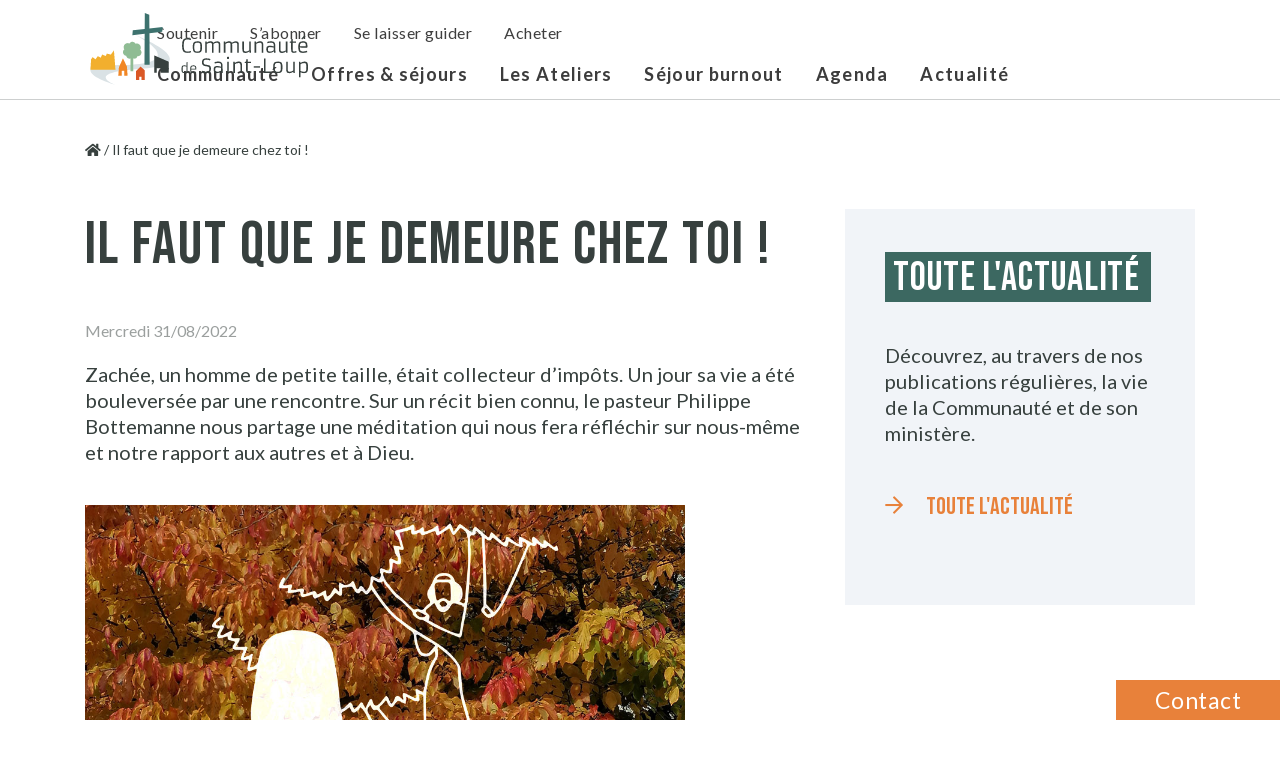

--- FILE ---
content_type: text/html; charset=UTF-8
request_url: https://www.saint-loup.ch/il-faut-que-je-demeure-chez-toi/
body_size: 12490
content:

<!doctype html>
<html dir="ltr" lang="fr-FR" prefix="og: https://ogp.me/ns#">

<head>
	<meta charset="UTF-8">
	<meta name="viewport" content="width=device-width, initial-scale=1">
	<link rel="profile" href="https://gmpg.org/xfn/11">
	<link href="https://fonts.googleapis.com/css2?family=Roboto:ital,wght@0,300;0,400;0,500;0,700;1,300;1,400;1,500;1,700&display=swap" rel="stylesheet">
	<link rel="apple-touch-icon-precomposed" sizes="57x57" href="https://www.saint-loup.ch/app/themes/child/assets/images/icons/apple-touch-icon-57x57.png" />
	<link rel="apple-touch-icon-precomposed" sizes="114x114" href="https://www.saint-loup.ch/app/themes/child/assets/images/icons/apple-touch-icon-114x114.png" />
	<link rel="apple-touch-icon-precomposed" sizes="72x72" href="https://www.saint-loup.ch/app/themes/child/assets/images/icons/apple-touch-icon-72x72.png" />
	<link rel="apple-touch-icon-precomposed" sizes="144x144" href="https://www.saint-loup.ch/app/themes/child/assets/images/icons/apple-touch-icon-144x144.png" />
	<link rel="apple-touch-icon-precomposed" sizes="60x60" href="https://www.saint-loup.ch/app/themes/child/assets/images/icons/apple-touch-icon-60x60.png" />
	<link rel="apple-touch-icon-precomposed" sizes="120x120" href="https://www.saint-loup.ch/app/themes/child/assets/images/icons/apple-touch-icon-120x120.png" />
	<link rel="apple-touch-icon-precomposed" sizes="76x76" href="https://www.saint-loup.ch/app/themes/child/assets/images/icons/apple-touch-icon-76x76.png" />
	<link rel="apple-touch-icon-precomposed" sizes="152x152" href="https://www.saint-loup.ch/app/themes/child/assets/images/icons/apple-touch-icon-152x152.png" />
	<link rel="icon" type="image/png" href="https://www.saint-loup.ch/app/themes/child/assets/images/icons/favicon-196x196.png" sizes="196x196" />
	<link rel="icon" type="image/png" href="https://www.saint-loup.ch/app/themes/child/assets/images/icons/favicon-96x96.png" sizes="96x96" />
	<link rel="icon" type="image/png" href="https://www.saint-loup.ch/app/themes/child/assets/images/icons/favicon-32x32.png" sizes="32x32" />
	<link rel="icon" type="image/png" href="https://www.saint-loup.ch/app/themes/child/assets/images/icons/favicon-16x16.png" sizes="16x16" />
	<link rel="icon" type="image/png" href="https://www.saint-loup.ch/app/themes/child/assets/images/icons/favicon-128.png" sizes="128x128" />
	<meta name="application-name" content="&nbsp;" />
	<meta name="msapplication-TileColor" content="#FFFFFF" />
	<meta name="msapplication-TileImage" content="mstile-144x144.png" />
	<meta name="msapplication-square70x70logo" content="mstile-70x70.png" />
	<meta name="msapplication-square150x150logo" content="mstile-150x150.png" />
	<meta name="msapplication-wide310x150logo" content="mstile-310x150.png" />
	<meta name="msapplication-square310x310logo" content="mstile-310x310.png" />
	<link rel="shortcut icon" type="image/x-icon" href="https://www.saint-loup.ch/app/themes/child/assets/images/icons/favicon.ico" />
	<link href="https://fonts.googleapis.com/css2?family=Bebas+Neue&family=Lato:ital,wght@0,300;0,400;0,700;1,300;1,400;1,700&display=swap" rel="stylesheet">
		<style>img:is([sizes="auto" i], [sizes^="auto," i]) { contain-intrinsic-size: 3000px 1500px }</style>
	
		<!-- All in One SEO 4.8.6.1 - aioseo.com -->
		<title>Diaconesses de Saint-Loup - Prières – Séminaires – Église – Lausanne – Pompaples - Il faut que je demeure chez toi !</title>
	<meta name="description" content="Lors de nos cultes, nous avons récemment visité l’histoire de Zachée (Luc 19.1-10). Zachée, un de ces collecteurs d’impôt qui collaboraient avec l’occupant païen ! Un de ces hommes connus pour s’enrichir sur le dos de ses compatriotes. Zachée n’est pas seulement l’un d’eux, il est leur chef et il est riche, très riche ! Il a" />
	<meta name="robots" content="max-image-preview:large" />
	<meta name="author" content="lla"/>
	<link rel="canonical" href="https://www.saint-loup.ch/il-faut-que-je-demeure-chez-toi/" />
	<meta name="generator" content="All in One SEO (AIOSEO) 4.8.6.1" />
		<meta property="og:locale" content="fr_FR" />
		<meta property="og:site_name" content="Diaconesses de Saint-Loup - Prières – Séminaires – Église – Lausanne – Pompaples -" />
		<meta property="og:type" content="article" />
		<meta property="og:title" content="Diaconesses de Saint-Loup - Prières – Séminaires – Église – Lausanne – Pompaples - Il faut que je demeure chez toi !" />
		<meta property="og:description" content="Lors de nos cultes, nous avons récemment visité l’histoire de Zachée (Luc 19.1-10). Zachée, un de ces collecteurs d’impôt qui collaboraient avec l’occupant païen ! Un de ces hommes connus pour s’enrichir sur le dos de ses compatriotes. Zachée n’est pas seulement l’un d’eux, il est leur chef et il est riche, très riche ! Il a" />
		<meta property="og:url" content="https://www.saint-loup.ch/il-faut-que-je-demeure-chez-toi/" />
		<meta property="article:published_time" content="2022-08-31T15:07:00+00:00" />
		<meta property="article:modified_time" content="2024-01-15T16:11:23+00:00" />
		<meta name="twitter:card" content="summary" />
		<meta name="twitter:title" content="Diaconesses de Saint-Loup - Prières – Séminaires – Église – Lausanne – Pompaples - Il faut que je demeure chez toi !" />
		<meta name="twitter:description" content="Lors de nos cultes, nous avons récemment visité l’histoire de Zachée (Luc 19.1-10). Zachée, un de ces collecteurs d’impôt qui collaboraient avec l’occupant païen ! Un de ces hommes connus pour s’enrichir sur le dos de ses compatriotes. Zachée n’est pas seulement l’un d’eux, il est leur chef et il est riche, très riche ! Il a" />
		<script type="application/ld+json" class="aioseo-schema">
			{"@context":"https:\/\/schema.org","@graph":[{"@type":"BlogPosting","@id":"https:\/\/www.saint-loup.ch\/il-faut-que-je-demeure-chez-toi\/#blogposting","name":"Diaconesses de Saint-Loup - Pri\u00e8res \u2013 S\u00e9minaires \u2013 \u00c9glise \u2013 Lausanne \u2013 Pompaples - Il faut que je demeure chez toi !","headline":"Il faut que je demeure chez toi !","author":{"@id":"https:\/\/www.saint-loup.ch\/author\/lla\/#author"},"publisher":{"@id":"https:\/\/www.saint-loup.ch\/#organization"},"image":{"@type":"ImageObject","url":"https:\/\/www.saint-loup.ch\/app\/uploads\/zachee.jpg","width":1000,"height":733,"caption":"Zach\u00e9e"},"datePublished":"2022-08-31T17:07:00+02:00","dateModified":"2024-01-15T17:11:23+01:00","inLanguage":"fr-FR","mainEntityOfPage":{"@id":"https:\/\/www.saint-loup.ch\/il-faut-que-je-demeure-chez-toi\/#webpage"},"isPartOf":{"@id":"https:\/\/www.saint-loup.ch\/il-faut-que-je-demeure-chez-toi\/#webpage"},"articleSection":"News"},{"@type":"BreadcrumbList","@id":"https:\/\/www.saint-loup.ch\/il-faut-que-je-demeure-chez-toi\/#breadcrumblist","itemListElement":[{"@type":"ListItem","@id":"https:\/\/www.saint-loup.ch#listItem","position":1,"name":"Home page","item":"https:\/\/www.saint-loup.ch","nextItem":{"@type":"ListItem","@id":"https:\/\/www.saint-loup.ch\/category\/news\/#listItem","name":"News"}},{"@type":"ListItem","@id":"https:\/\/www.saint-loup.ch\/category\/news\/#listItem","position":2,"name":"News","item":"https:\/\/www.saint-loup.ch\/category\/news\/","nextItem":{"@type":"ListItem","@id":"https:\/\/www.saint-loup.ch\/il-faut-que-je-demeure-chez-toi\/#listItem","name":"Il faut que je demeure chez toi !"},"previousItem":{"@type":"ListItem","@id":"https:\/\/www.saint-loup.ch#listItem","name":"Home page"}},{"@type":"ListItem","@id":"https:\/\/www.saint-loup.ch\/il-faut-que-je-demeure-chez-toi\/#listItem","position":3,"name":"Il faut que je demeure chez toi !","previousItem":{"@type":"ListItem","@id":"https:\/\/www.saint-loup.ch\/category\/news\/#listItem","name":"News"}}]},{"@type":"Organization","@id":"https:\/\/www.saint-loup.ch\/#organization","name":"Diaconesses de Saint-Loup - Pri\u00e8res \u2013 S\u00e9minaires \u2013 \u00c9glise \u2013 Lausanne \u2013 Pompaples","url":"https:\/\/www.saint-loup.ch\/"},{"@type":"Person","@id":"https:\/\/www.saint-loup.ch\/author\/lla\/#author","url":"https:\/\/www.saint-loup.ch\/author\/lla\/","name":"lla","image":{"@type":"ImageObject","@id":"https:\/\/www.saint-loup.ch\/il-faut-que-je-demeure-chez-toi\/#authorImage","url":"https:\/\/secure.gravatar.com\/avatar\/182055c4b1831b0daf4897b20657a8a0a55cfbc23443b8f689ef07b07c9d602e?s=96&d=mm&r=g","width":96,"height":96,"caption":"lla"}},{"@type":"WebPage","@id":"https:\/\/www.saint-loup.ch\/il-faut-que-je-demeure-chez-toi\/#webpage","url":"https:\/\/www.saint-loup.ch\/il-faut-que-je-demeure-chez-toi\/","name":"Diaconesses de Saint-Loup - Pri\u00e8res \u2013 S\u00e9minaires \u2013 \u00c9glise \u2013 Lausanne \u2013 Pompaples - Il faut que je demeure chez toi !","description":"Lors de nos cultes, nous avons r\u00e9cemment visit\u00e9 l\u2019histoire de Zach\u00e9e (Luc 19.1-10). Zach\u00e9e, un de ces collecteurs d\u2019imp\u00f4t qui collaboraient avec l\u2019occupant pa\u00efen ! Un de ces hommes connus pour s\u2019enrichir sur le dos de ses compatriotes. Zach\u00e9e n\u2019est pas seulement l\u2019un d\u2019eux, il est leur chef et il est riche, tr\u00e8s riche ! Il a","inLanguage":"fr-FR","isPartOf":{"@id":"https:\/\/www.saint-loup.ch\/#website"},"breadcrumb":{"@id":"https:\/\/www.saint-loup.ch\/il-faut-que-je-demeure-chez-toi\/#breadcrumblist"},"author":{"@id":"https:\/\/www.saint-loup.ch\/author\/lla\/#author"},"creator":{"@id":"https:\/\/www.saint-loup.ch\/author\/lla\/#author"},"image":{"@type":"ImageObject","url":"https:\/\/www.saint-loup.ch\/app\/uploads\/zachee.jpg","@id":"https:\/\/www.saint-loup.ch\/il-faut-que-je-demeure-chez-toi\/#mainImage","width":1000,"height":733,"caption":"Zach\u00e9e"},"primaryImageOfPage":{"@id":"https:\/\/www.saint-loup.ch\/il-faut-que-je-demeure-chez-toi\/#mainImage"},"datePublished":"2022-08-31T17:07:00+02:00","dateModified":"2024-01-15T17:11:23+01:00"},{"@type":"WebSite","@id":"https:\/\/www.saint-loup.ch\/#website","url":"https:\/\/www.saint-loup.ch\/","name":"Diaconesses de Saint-Loup - Pri\u00e8res \u2013 S\u00e9minaires \u2013 \u00c9glise \u2013 Lausanne \u2013 Pompaples","inLanguage":"fr-FR","publisher":{"@id":"https:\/\/www.saint-loup.ch\/#organization"}}]}
		</script>
		<!-- All in One SEO -->

<link rel='dns-prefetch' href='//www.google.com' />
<script type="text/javascript">
/* <![CDATA[ */
window._wpemojiSettings = {"baseUrl":"https:\/\/s.w.org\/images\/core\/emoji\/16.0.1\/72x72\/","ext":".png","svgUrl":"https:\/\/s.w.org\/images\/core\/emoji\/16.0.1\/svg\/","svgExt":".svg","source":{"concatemoji":"https:\/\/www.saint-loup.ch\/wp\/wp-includes\/js\/wp-emoji-release.min.js?ver=6.8.2"}};
/*! This file is auto-generated */
!function(s,n){var o,i,e;function c(e){try{var t={supportTests:e,timestamp:(new Date).valueOf()};sessionStorage.setItem(o,JSON.stringify(t))}catch(e){}}function p(e,t,n){e.clearRect(0,0,e.canvas.width,e.canvas.height),e.fillText(t,0,0);var t=new Uint32Array(e.getImageData(0,0,e.canvas.width,e.canvas.height).data),a=(e.clearRect(0,0,e.canvas.width,e.canvas.height),e.fillText(n,0,0),new Uint32Array(e.getImageData(0,0,e.canvas.width,e.canvas.height).data));return t.every(function(e,t){return e===a[t]})}function u(e,t){e.clearRect(0,0,e.canvas.width,e.canvas.height),e.fillText(t,0,0);for(var n=e.getImageData(16,16,1,1),a=0;a<n.data.length;a++)if(0!==n.data[a])return!1;return!0}function f(e,t,n,a){switch(t){case"flag":return n(e,"\ud83c\udff3\ufe0f\u200d\u26a7\ufe0f","\ud83c\udff3\ufe0f\u200b\u26a7\ufe0f")?!1:!n(e,"\ud83c\udde8\ud83c\uddf6","\ud83c\udde8\u200b\ud83c\uddf6")&&!n(e,"\ud83c\udff4\udb40\udc67\udb40\udc62\udb40\udc65\udb40\udc6e\udb40\udc67\udb40\udc7f","\ud83c\udff4\u200b\udb40\udc67\u200b\udb40\udc62\u200b\udb40\udc65\u200b\udb40\udc6e\u200b\udb40\udc67\u200b\udb40\udc7f");case"emoji":return!a(e,"\ud83e\udedf")}return!1}function g(e,t,n,a){var r="undefined"!=typeof WorkerGlobalScope&&self instanceof WorkerGlobalScope?new OffscreenCanvas(300,150):s.createElement("canvas"),o=r.getContext("2d",{willReadFrequently:!0}),i=(o.textBaseline="top",o.font="600 32px Arial",{});return e.forEach(function(e){i[e]=t(o,e,n,a)}),i}function t(e){var t=s.createElement("script");t.src=e,t.defer=!0,s.head.appendChild(t)}"undefined"!=typeof Promise&&(o="wpEmojiSettingsSupports",i=["flag","emoji"],n.supports={everything:!0,everythingExceptFlag:!0},e=new Promise(function(e){s.addEventListener("DOMContentLoaded",e,{once:!0})}),new Promise(function(t){var n=function(){try{var e=JSON.parse(sessionStorage.getItem(o));if("object"==typeof e&&"number"==typeof e.timestamp&&(new Date).valueOf()<e.timestamp+604800&&"object"==typeof e.supportTests)return e.supportTests}catch(e){}return null}();if(!n){if("undefined"!=typeof Worker&&"undefined"!=typeof OffscreenCanvas&&"undefined"!=typeof URL&&URL.createObjectURL&&"undefined"!=typeof Blob)try{var e="postMessage("+g.toString()+"("+[JSON.stringify(i),f.toString(),p.toString(),u.toString()].join(",")+"));",a=new Blob([e],{type:"text/javascript"}),r=new Worker(URL.createObjectURL(a),{name:"wpTestEmojiSupports"});return void(r.onmessage=function(e){c(n=e.data),r.terminate(),t(n)})}catch(e){}c(n=g(i,f,p,u))}t(n)}).then(function(e){for(var t in e)n.supports[t]=e[t],n.supports.everything=n.supports.everything&&n.supports[t],"flag"!==t&&(n.supports.everythingExceptFlag=n.supports.everythingExceptFlag&&n.supports[t]);n.supports.everythingExceptFlag=n.supports.everythingExceptFlag&&!n.supports.flag,n.DOMReady=!1,n.readyCallback=function(){n.DOMReady=!0}}).then(function(){return e}).then(function(){var e;n.supports.everything||(n.readyCallback(),(e=n.source||{}).concatemoji?t(e.concatemoji):e.wpemoji&&e.twemoji&&(t(e.twemoji),t(e.wpemoji)))}))}((window,document),window._wpemojiSettings);
/* ]]> */
</script>
<style id='wp-emoji-styles-inline-css' type='text/css'>

	img.wp-smiley, img.emoji {
		display: inline !important;
		border: none !important;
		box-shadow: none !important;
		height: 1em !important;
		width: 1em !important;
		margin: 0 0.07em !important;
		vertical-align: -0.1em !important;
		background: none !important;
		padding: 0 !important;
	}
</style>
<link rel='stylesheet' id='wp-block-library-css' href='https://www.saint-loup.ch/wp/wp-includes/css/dist/block-library/style.min.css?ver=6.8.2' type='text/css' media='all' />
<link rel='stylesheet' id='wp-bootstrap-blocks-styles-css' href='https://www.saint-loup.ch/app/plugins/wp-bootstrap-blocks/build/style-index.css?ver=5.2.1' type='text/css' media='all' />
<style id='global-styles-inline-css' type='text/css'>
:root{--wp--preset--aspect-ratio--square: 1;--wp--preset--aspect-ratio--4-3: 4/3;--wp--preset--aspect-ratio--3-4: 3/4;--wp--preset--aspect-ratio--3-2: 3/2;--wp--preset--aspect-ratio--2-3: 2/3;--wp--preset--aspect-ratio--16-9: 16/9;--wp--preset--aspect-ratio--9-16: 9/16;--wp--preset--color--black: #000000;--wp--preset--color--cyan-bluish-gray: #abb8c3;--wp--preset--color--white: #ffffff;--wp--preset--color--pale-pink: #f78da7;--wp--preset--color--vivid-red: #cf2e2e;--wp--preset--color--luminous-vivid-orange: #ff6900;--wp--preset--color--luminous-vivid-amber: #fcb900;--wp--preset--color--light-green-cyan: #7bdcb5;--wp--preset--color--vivid-green-cyan: #00d084;--wp--preset--color--pale-cyan-blue: #8ed1fc;--wp--preset--color--vivid-cyan-blue: #0693e3;--wp--preset--color--vivid-purple: #9b51e0;--wp--preset--color--main-color: #333333;--wp--preset--color--white-color: #ffffff;--wp--preset--gradient--vivid-cyan-blue-to-vivid-purple: linear-gradient(135deg,rgba(6,147,227,1) 0%,rgb(155,81,224) 100%);--wp--preset--gradient--light-green-cyan-to-vivid-green-cyan: linear-gradient(135deg,rgb(122,220,180) 0%,rgb(0,208,130) 100%);--wp--preset--gradient--luminous-vivid-amber-to-luminous-vivid-orange: linear-gradient(135deg,rgba(252,185,0,1) 0%,rgba(255,105,0,1) 100%);--wp--preset--gradient--luminous-vivid-orange-to-vivid-red: linear-gradient(135deg,rgba(255,105,0,1) 0%,rgb(207,46,46) 100%);--wp--preset--gradient--very-light-gray-to-cyan-bluish-gray: linear-gradient(135deg,rgb(238,238,238) 0%,rgb(169,184,195) 100%);--wp--preset--gradient--cool-to-warm-spectrum: linear-gradient(135deg,rgb(74,234,220) 0%,rgb(151,120,209) 20%,rgb(207,42,186) 40%,rgb(238,44,130) 60%,rgb(251,105,98) 80%,rgb(254,248,76) 100%);--wp--preset--gradient--blush-light-purple: linear-gradient(135deg,rgb(255,206,236) 0%,rgb(152,150,240) 100%);--wp--preset--gradient--blush-bordeaux: linear-gradient(135deg,rgb(254,205,165) 0%,rgb(254,45,45) 50%,rgb(107,0,62) 100%);--wp--preset--gradient--luminous-dusk: linear-gradient(135deg,rgb(255,203,112) 0%,rgb(199,81,192) 50%,rgb(65,88,208) 100%);--wp--preset--gradient--pale-ocean: linear-gradient(135deg,rgb(255,245,203) 0%,rgb(182,227,212) 50%,rgb(51,167,181) 100%);--wp--preset--gradient--electric-grass: linear-gradient(135deg,rgb(202,248,128) 0%,rgb(113,206,126) 100%);--wp--preset--gradient--midnight: linear-gradient(135deg,rgb(2,3,129) 0%,rgb(40,116,252) 100%);--wp--preset--font-size--small: 13px;--wp--preset--font-size--medium: 20px;--wp--preset--font-size--large: 36px;--wp--preset--font-size--x-large: 42px;--wp--preset--spacing--20: 0.44rem;--wp--preset--spacing--30: 0.67rem;--wp--preset--spacing--40: 1rem;--wp--preset--spacing--50: 1.5rem;--wp--preset--spacing--60: 2.25rem;--wp--preset--spacing--70: 3.38rem;--wp--preset--spacing--80: 5.06rem;--wp--preset--shadow--natural: 6px 6px 9px rgba(0, 0, 0, 0.2);--wp--preset--shadow--deep: 12px 12px 50px rgba(0, 0, 0, 0.4);--wp--preset--shadow--sharp: 6px 6px 0px rgba(0, 0, 0, 0.2);--wp--preset--shadow--outlined: 6px 6px 0px -3px rgba(255, 255, 255, 1), 6px 6px rgba(0, 0, 0, 1);--wp--preset--shadow--crisp: 6px 6px 0px rgba(0, 0, 0, 1);}:root { --wp--style--global--content-size: 80%;--wp--style--global--wide-size: 80%; }:where(body) { margin: 0; }.wp-site-blocks > .alignleft { float: left; margin-right: 2em; }.wp-site-blocks > .alignright { float: right; margin-left: 2em; }.wp-site-blocks > .aligncenter { justify-content: center; margin-left: auto; margin-right: auto; }:where(.is-layout-flex){gap: 0.5em;}:where(.is-layout-grid){gap: 0.5em;}.is-layout-flow > .alignleft{float: left;margin-inline-start: 0;margin-inline-end: 2em;}.is-layout-flow > .alignright{float: right;margin-inline-start: 2em;margin-inline-end: 0;}.is-layout-flow > .aligncenter{margin-left: auto !important;margin-right: auto !important;}.is-layout-constrained > .alignleft{float: left;margin-inline-start: 0;margin-inline-end: 2em;}.is-layout-constrained > .alignright{float: right;margin-inline-start: 2em;margin-inline-end: 0;}.is-layout-constrained > .aligncenter{margin-left: auto !important;margin-right: auto !important;}.is-layout-constrained > :where(:not(.alignleft):not(.alignright):not(.alignfull)){max-width: var(--wp--style--global--content-size);margin-left: auto !important;margin-right: auto !important;}.is-layout-constrained > .alignwide{max-width: var(--wp--style--global--wide-size);}body .is-layout-flex{display: flex;}.is-layout-flex{flex-wrap: wrap;align-items: center;}.is-layout-flex > :is(*, div){margin: 0;}body .is-layout-grid{display: grid;}.is-layout-grid > :is(*, div){margin: 0;}body{padding-top: 0px;padding-right: 0px;padding-bottom: 0px;padding-left: 0px;}a:where(:not(.wp-element-button)){text-decoration: underline;}:root :where(.wp-element-button, .wp-block-button__link){background-color: #32373c;border-width: 0;color: #fff;font-family: inherit;font-size: inherit;line-height: inherit;padding: calc(0.667em + 2px) calc(1.333em + 2px);text-decoration: none;}.has-black-color{color: var(--wp--preset--color--black) !important;}.has-cyan-bluish-gray-color{color: var(--wp--preset--color--cyan-bluish-gray) !important;}.has-white-color{color: var(--wp--preset--color--white) !important;}.has-pale-pink-color{color: var(--wp--preset--color--pale-pink) !important;}.has-vivid-red-color{color: var(--wp--preset--color--vivid-red) !important;}.has-luminous-vivid-orange-color{color: var(--wp--preset--color--luminous-vivid-orange) !important;}.has-luminous-vivid-amber-color{color: var(--wp--preset--color--luminous-vivid-amber) !important;}.has-light-green-cyan-color{color: var(--wp--preset--color--light-green-cyan) !important;}.has-vivid-green-cyan-color{color: var(--wp--preset--color--vivid-green-cyan) !important;}.has-pale-cyan-blue-color{color: var(--wp--preset--color--pale-cyan-blue) !important;}.has-vivid-cyan-blue-color{color: var(--wp--preset--color--vivid-cyan-blue) !important;}.has-vivid-purple-color{color: var(--wp--preset--color--vivid-purple) !important;}.has-main-color-color{color: var(--wp--preset--color--main-color) !important;}.has-white-color-color{color: var(--wp--preset--color--white-color) !important;}.has-black-background-color{background-color: var(--wp--preset--color--black) !important;}.has-cyan-bluish-gray-background-color{background-color: var(--wp--preset--color--cyan-bluish-gray) !important;}.has-white-background-color{background-color: var(--wp--preset--color--white) !important;}.has-pale-pink-background-color{background-color: var(--wp--preset--color--pale-pink) !important;}.has-vivid-red-background-color{background-color: var(--wp--preset--color--vivid-red) !important;}.has-luminous-vivid-orange-background-color{background-color: var(--wp--preset--color--luminous-vivid-orange) !important;}.has-luminous-vivid-amber-background-color{background-color: var(--wp--preset--color--luminous-vivid-amber) !important;}.has-light-green-cyan-background-color{background-color: var(--wp--preset--color--light-green-cyan) !important;}.has-vivid-green-cyan-background-color{background-color: var(--wp--preset--color--vivid-green-cyan) !important;}.has-pale-cyan-blue-background-color{background-color: var(--wp--preset--color--pale-cyan-blue) !important;}.has-vivid-cyan-blue-background-color{background-color: var(--wp--preset--color--vivid-cyan-blue) !important;}.has-vivid-purple-background-color{background-color: var(--wp--preset--color--vivid-purple) !important;}.has-main-color-background-color{background-color: var(--wp--preset--color--main-color) !important;}.has-white-color-background-color{background-color: var(--wp--preset--color--white-color) !important;}.has-black-border-color{border-color: var(--wp--preset--color--black) !important;}.has-cyan-bluish-gray-border-color{border-color: var(--wp--preset--color--cyan-bluish-gray) !important;}.has-white-border-color{border-color: var(--wp--preset--color--white) !important;}.has-pale-pink-border-color{border-color: var(--wp--preset--color--pale-pink) !important;}.has-vivid-red-border-color{border-color: var(--wp--preset--color--vivid-red) !important;}.has-luminous-vivid-orange-border-color{border-color: var(--wp--preset--color--luminous-vivid-orange) !important;}.has-luminous-vivid-amber-border-color{border-color: var(--wp--preset--color--luminous-vivid-amber) !important;}.has-light-green-cyan-border-color{border-color: var(--wp--preset--color--light-green-cyan) !important;}.has-vivid-green-cyan-border-color{border-color: var(--wp--preset--color--vivid-green-cyan) !important;}.has-pale-cyan-blue-border-color{border-color: var(--wp--preset--color--pale-cyan-blue) !important;}.has-vivid-cyan-blue-border-color{border-color: var(--wp--preset--color--vivid-cyan-blue) !important;}.has-vivid-purple-border-color{border-color: var(--wp--preset--color--vivid-purple) !important;}.has-main-color-border-color{border-color: var(--wp--preset--color--main-color) !important;}.has-white-color-border-color{border-color: var(--wp--preset--color--white-color) !important;}.has-vivid-cyan-blue-to-vivid-purple-gradient-background{background: var(--wp--preset--gradient--vivid-cyan-blue-to-vivid-purple) !important;}.has-light-green-cyan-to-vivid-green-cyan-gradient-background{background: var(--wp--preset--gradient--light-green-cyan-to-vivid-green-cyan) !important;}.has-luminous-vivid-amber-to-luminous-vivid-orange-gradient-background{background: var(--wp--preset--gradient--luminous-vivid-amber-to-luminous-vivid-orange) !important;}.has-luminous-vivid-orange-to-vivid-red-gradient-background{background: var(--wp--preset--gradient--luminous-vivid-orange-to-vivid-red) !important;}.has-very-light-gray-to-cyan-bluish-gray-gradient-background{background: var(--wp--preset--gradient--very-light-gray-to-cyan-bluish-gray) !important;}.has-cool-to-warm-spectrum-gradient-background{background: var(--wp--preset--gradient--cool-to-warm-spectrum) !important;}.has-blush-light-purple-gradient-background{background: var(--wp--preset--gradient--blush-light-purple) !important;}.has-blush-bordeaux-gradient-background{background: var(--wp--preset--gradient--blush-bordeaux) !important;}.has-luminous-dusk-gradient-background{background: var(--wp--preset--gradient--luminous-dusk) !important;}.has-pale-ocean-gradient-background{background: var(--wp--preset--gradient--pale-ocean) !important;}.has-electric-grass-gradient-background{background: var(--wp--preset--gradient--electric-grass) !important;}.has-midnight-gradient-background{background: var(--wp--preset--gradient--midnight) !important;}.has-small-font-size{font-size: var(--wp--preset--font-size--small) !important;}.has-medium-font-size{font-size: var(--wp--preset--font-size--medium) !important;}.has-large-font-size{font-size: var(--wp--preset--font-size--large) !important;}.has-x-large-font-size{font-size: var(--wp--preset--font-size--x-large) !important;}
:where(.wp-block-post-template.is-layout-flex){gap: 1.25em;}:where(.wp-block-post-template.is-layout-grid){gap: 1.25em;}
:where(.wp-block-columns.is-layout-flex){gap: 2em;}:where(.wp-block-columns.is-layout-grid){gap: 2em;}
:root :where(.wp-block-pullquote){font-size: 1.5em;line-height: 1.6;}
</style>
<link rel='stylesheet' id='std-bootstrap-reboot-css' href='https://www.saint-loup.ch/app/themes/base/assets/styles/vendor/bootstrap-reboot.min.css?ver=6.8.2' type='text/css' media='all' />
<link rel='stylesheet' id='std-bootstrap-css' href='https://www.saint-loup.ch/app/themes/base/assets/styles/vendor/bootstrap-grid.min.css?ver=6.8.2' type='text/css' media='all' />
<link rel='stylesheet' id='std-slick-css' href='https://www.saint-loup.ch/app/themes/base/assets/styles/vendor/slick.css?ver=6.8.2' type='text/css' media='all' />
<link rel='stylesheet' id='wp-members-css' href='https://www.saint-loup.ch/app/plugins/wp-members/assets/css/forms/generic-no-float.min.css?ver=3.5.4.2' type='text/css' media='all' />
<link rel='stylesheet' id='std-main-fontawesome-css' href='https://www.saint-loup.ch/app/themes/child/assets/styles/vendor/fontawesome/css/all.min.css?ver=6.8.2' type='text/css' media='all' />
<link rel='stylesheet' id='std-main-slick-theme-css' href='https://www.saint-loup.ch/app/themes/child/assets/styles/css/slick-theme.css?ver=6.8.2' type='text/css' media='all' />
<link rel='stylesheet' id='std-main-slick-css' href='https://www.saint-loup.ch/app/themes/child/assets/styles/css/slick.css?ver=6.8.2' type='text/css' media='all' />
<link rel='stylesheet' id='std-main-print-css' href='https://www.saint-loup.ch/app/themes/child/assets/styles/css/print.css?ver=6.8.2' type='text/css' media='all' />
<link rel='stylesheet' id='std-main-lightgallery-css' href='https://www.saint-loup.ch/app/themes/child/assets/styles/css/lightgallery.css?ver=6.8.2' type='text/css' media='all' />
<link rel='stylesheet' id='std-main-standardisation-css' href='https://www.saint-loup.ch/app/themes/child/assets/styles/css/standardisation.css?ver=6.8.2' type='text/css' media='all' />
<link rel='stylesheet' id='std-main-style-css' href='https://www.saint-loup.ch/app/themes/child/assets/styles/css/style.css?ver=6.8.2' type='text/css' media='all' />
<style id='block-visibility-screen-size-styles-inline-css' type='text/css'>
/* Large screens (desktops, 992px and up) */
@media ( min-width: 992px ) {
	.block-visibility-hide-large-screen {
		display: none !important;
	}
}

/* Medium screens (tablets, between 768px and 992px) */
@media ( min-width: 768px ) and ( max-width: 991.98px ) {
	.block-visibility-hide-medium-screen {
		display: none !important;
	}
}

/* Small screens (mobile devices, less than 768px) */
@media ( max-width: 767.98px ) {
	.block-visibility-hide-small-screen {
		display: none !important;
	}
}
</style>
<script type="text/javascript" src="https://www.saint-loup.ch/wp/wp-includes/js/jquery/jquery.min.js?ver=3.7.1" id="jquery-core-js"></script>
<script type="text/javascript" src="https://www.saint-loup.ch/wp/wp-includes/js/jquery/jquery-migrate.min.js?ver=3.4.1" id="jquery-migrate-js"></script>
<script type="text/javascript" src="https://www.saint-loup.ch/app/themes/base/assets/scripts/vendor/slick.min.js?ver=1" id="std-slick-js"></script>
<link rel="https://api.w.org/" href="https://www.saint-loup.ch/wp-json/" /><link rel="alternate" title="JSON" type="application/json" href="https://www.saint-loup.ch/wp-json/wp/v2/posts/2030" /><link rel="EditURI" type="application/rsd+xml" title="RSD" href="https://www.saint-loup.ch/wp/xmlrpc.php?rsd" />
<meta name="generator" content="WordPress 6.8.2" />
<link rel='shortlink' href='https://www.saint-loup.ch/?p=2030' />
<link rel="alternate" title="oEmbed (JSON)" type="application/json+oembed" href="https://www.saint-loup.ch/wp-json/oembed/1.0/embed?url=https%3A%2F%2Fwww.saint-loup.ch%2Fil-faut-que-je-demeure-chez-toi%2F" />
<link rel="alternate" title="oEmbed (XML)" type="text/xml+oembed" href="https://www.saint-loup.ch/wp-json/oembed/1.0/embed?url=https%3A%2F%2Fwww.saint-loup.ch%2Fil-faut-que-je-demeure-chez-toi%2F&#038;format=xml" />
</head>

<body class="wp-singular post-template-default single single-post postid-2030 single-format-standard wp-theme-base wp-child-theme-child">
		<header id="header" class="">
	<div class="container">
		<div id="logo">
			<a href="https://www.saint-loup.ch" class="navbar-brand d-inline-block d-md-none d-lg-inline-block">
				<img src="https://www.saint-loup.ch/app/themes/child/assets/images/logo-communaute-saint-loup.svg" class="custom-logo" alt="Logo std" id="logo-1">
				<img src="https://www.saint-loup.ch/app/themes/child/assets/images/logo-communaute-saint-loup-tablet.svg" class="custom-logo" alt="Logo std" id="logo-2">
			</a>
		</div>
	
		<div class="container items">
			<div class="menu">
				<div class="menu-flex">
											<div class="second-menu">
						<a class="contact-btn" href="https://www.saint-loup.ch/contact/" target="_top">Contact</a>
							<div class="menu-second-menu-container"><ul id="menu-second-menu" class="second-menu-container"><li id="menu-item-1161" class="menu-item menu-item-type-post_type menu-item-object-page menu-item-1161"><a href="https://www.saint-loup.ch/faire-un-don/">Soutenir</a></li>
<li id="menu-item-1475" class="menu-item menu-item-type-post_type menu-item-object-page menu-item-1475"><a href="https://www.saint-loup.ch/journal-en-chemin/">S’abonner</a></li>
<li id="menu-item-5744" class="menu-item menu-item-type-post_type menu-item-object-page menu-item-5744"><a href="https://www.saint-loup.ch/offres-saint-loup-guide/">Se laisser guider</a></li>
<li id="menu-item-1165" class="menu-item menu-item-type-post_type menu-item-object-page menu-item-1165"><a href="https://www.saint-loup.ch/shop/">Acheter</a></li>
</ul></div>							<div class="searchbox-mobile">
								<div class="tx-indexedsearch-searchbox">
									<form action="https://www.saint-loup.ch/" class="main-search" method="get">
										<fieldset>
											<input type="text" name="s" id="search" value="" class="tx-indexedsearch-searchbox-sword"/>
											<div class="tx-indexedsearch-search-submit">
												<button class="search-send searchbox-button">Chercher</button>
											</div>
										</fieldset>
									</form>
								</div>
							</div>
					</div>
					<div class="main-menu-outer"><ul id="main-menu-inner" class="main-menu-inner"><li id="menu-item-1309" class="menu-item menu-item-type-post_type menu-item-object-page menu-item-has-children menu-item-1309"><a href="https://www.saint-loup.ch/communaute/communaute-vie/">Communauté</a>
<ul class="sub-menu">
	<li id="menu-item-5666" class="menu-item menu-item-type-custom menu-item-object-custom menu-item-has-children menu-item-5666"><a href="#">Communauté</a>
	<ul class="sub-menu">
		<li id="menu-item-1248" class="menu-item menu-item-type-post_type menu-item-object-page menu-item-1248"><a href="https://www.saint-loup.ch/communaute/diaconesses-celibataires-couples-familles/">Diaconesses et membres associés</a></li>
		<li id="menu-item-1236" class="menu-item menu-item-type-post_type menu-item-object-page menu-item-1236"><a href="https://www.saint-loup.ch/communaute/responsables-statuts/">Organigramme et statuts</a></li>
		<li id="menu-item-5353" class="menu-item menu-item-type-post_type menu-item-object-page menu-item-5353"><a href="https://www.saint-loup.ch/ecole-de-vie/">École de vie</a></li>
		<li id="menu-item-5645" class="menu-item menu-item-type-post_type menu-item-object-page menu-item-5645"><a href="https://www.saint-loup.ch/maison-editions/">Maison d’éditions</a></li>
	</ul>
</li>
	<li id="menu-item-5663" class="menu-item menu-item-type-custom menu-item-object-custom menu-item-has-children menu-item-5663"><a href="#">Vision &#038; valeurs</a>
	<ul class="sub-menu">
		<li id="menu-item-1106" class="menu-item menu-item-type-post_type menu-item-object-page menu-item-1106"><a href="https://www.saint-loup.ch/communaute/nouvelle-vision/">Visions</a></li>
		<li id="menu-item-1127" class="menu-item menu-item-type-post_type menu-item-object-page menu-item-1127"><a href="https://www.saint-loup.ch/communaute/confession-de-foi/">Ce en quoi nous croyons</a></li>
	</ul>
</li>
	<li id="menu-item-5664" class="menu-item menu-item-type-custom menu-item-object-custom menu-item-has-children menu-item-5664"><a href="#">Vie cultuelle &#038; activités</a>
	<ul class="sub-menu">
		<li id="menu-item-897" class="menu-item menu-item-type-post_type menu-item-object-page menu-item-897"><a href="https://www.saint-loup.ch/communaute/priere-cultes/">Prières et cultes</a></li>
		<li id="menu-item-5665" class="menu-item menu-item-type-post_type menu-item-object-page menu-item-5665"><a href="https://www.saint-loup.ch/ecouter-les-cultes/">Écouter les cultes</a></li>
		<li id="menu-item-1152" class="menu-item menu-item-type-post_type menu-item-object-page menu-item-1152"><a href="https://www.saint-loup.ch/communaute/chemin-de-priere/">Chemin de prière</a></li>
		<li id="menu-item-1324" class="menu-item menu-item-type-post_type menu-item-object-page menu-item-1324"><a href="https://www.saint-loup.ch/communaute/journees-annuelles/">Journées annuelles</a></li>
	</ul>
</li>
	<li id="menu-item-5705" class="menu-item menu-item-type-custom menu-item-object-custom menu-item-has-children menu-item-5705"><a href="#">Infos pratiques</a>
	<ul class="sub-menu">
		<li id="menu-item-1159" class="menu-item menu-item-type-post_type menu-item-object-page menu-item-1159"><a href="https://www.saint-loup.ch/communaute/plan-interactif/">Plan, bâtiments et partenaires</a></li>
		<li id="menu-item-1201" class="menu-item menu-item-type-post_type menu-item-object-page menu-item-1201"><a href="https://www.saint-loup.ch/communaute/balades-et-nature/">Balades, nature et communes alentours</a></li>
		<li id="menu-item-5707" class="menu-item menu-item-type-post_type menu-item-object-page menu-item-5707"><a href="https://www.saint-loup.ch/journal-en-chemin/">Journal et newsletter</a></li>
		<li id="menu-item-5706" class="menu-item menu-item-type-post_type menu-item-object-page menu-item-5706"><a href="https://www.saint-loup.ch/medias-presse/">Médias</a></li>
	</ul>
</li>
</ul>
</li>
<li id="menu-item-1354" class="menu-item menu-item-type-post_type menu-item-object-page menu-item-has-children menu-item-1354"><a href="https://www.saint-loup.ch/offres-sejours/retraite-personnelle/">Offres &#038; séjours</a>
<ul class="sub-menu">
	<li id="menu-item-1099" class="menu-item menu-item-type-custom menu-item-object-custom menu-item-has-children menu-item-1099"><a href="https://www.saint-loup.ch/retraite-personnelle">Montagne de prière</a>
	<ul class="sub-menu">
		<li id="menu-item-5732" class="menu-item menu-item-type-post_type menu-item-object-page menu-item-5732"><a href="https://www.saint-loup.ch/offres-sejours/a-la-montagne-de-priere/">Présentation</a></li>
		<li id="menu-item-1452" class="menu-item menu-item-type-post_type menu-item-object-page menu-item-1452"><a href="https://www.saint-loup.ch/offres-sejours/guesher/">Guesher</a></li>
		<li id="menu-item-1469" class="menu-item menu-item-type-post_type menu-item-object-page menu-item-1469"><a href="https://www.saint-loup.ch/offres-sejours/bergeres-bergers/">Bergers et Bergères</a></li>
		<li id="menu-item-1470" class="menu-item menu-item-type-post_type menu-item-object-page menu-item-1470"><a href="https://www.saint-loup.ch/intranet/">Intranet</a></li>
	</ul>
</li>
	<li id="menu-item-5733" class="menu-item menu-item-type-custom menu-item-object-custom menu-item-has-children menu-item-5733"><a href="#">Séjours</a>
	<ul class="sub-menu">
		<li id="menu-item-1410" class="menu-item menu-item-type-post_type menu-item-object-page menu-item-1410"><a href="https://www.saint-loup.ch/offres-sejours/retraite-personnelle/">Individuel</a></li>
		<li id="menu-item-1414" class="menu-item menu-item-type-post_type menu-item-object-page menu-item-1414"><a href="https://www.saint-loup.ch/offres-sejours/retraite-groupe/">En groupe</a></li>
		<li id="menu-item-1409" class="menu-item menu-item-type-post_type menu-item-object-page menu-item-1409"><a href="https://www.saint-loup.ch/offres-sejours/accompagnement/">Accompagnement</a></li>
		<li id="menu-item-5743" class="menu-item menu-item-type-post_type menu-item-object-page menu-item-5743"><a href="https://www.saint-loup.ch/ecole-de-vie/">École de vie</a></li>
	</ul>
</li>
	<li id="menu-item-1098" class="menu-item menu-item-type-custom menu-item-object-custom menu-item-has-children menu-item-1098"><a href="https://www.saint-loup.ch/seminaires">Offres</a>
	<ul class="sub-menu">
		<li id="menu-item-4245" class="menu-item menu-item-type-post_type menu-item-object-page menu-item-4245"><a href="https://www.saint-loup.ch/offres-sejours/sante-et-foi/">Santé et foi</a></li>
		<li id="menu-item-1440" class="menu-item menu-item-type-post_type menu-item-object-page menu-item-1440"><a href="https://www.saint-loup.ch/offres-sejours/parole-et-guerison/">Parole et guérison</a></li>
		<li id="menu-item-1439" class="menu-item menu-item-type-post_type menu-item-object-page menu-item-1439"><a href="https://www.saint-loup.ch/offres-sejours/parole-et-croissance/">Parole et croissance</a></li>
		<li id="menu-item-1438" class="menu-item menu-item-type-post_type menu-item-object-page menu-item-1438"><a href="https://www.saint-loup.ch/offres-sejours/parole-et-destinee/">Parole et destinée</a></li>
		<li id="menu-item-1444" class="menu-item menu-item-type-post_type menu-item-object-page menu-item-1444"><a href="https://www.saint-loup.ch/offres-sejours/reconciliation-en-3d/">Réconciliation en 3D</a></li>
		<li id="menu-item-1453" class="menu-item menu-item-type-post_type menu-item-object-page menu-item-1453"><a href="https://www.saint-loup.ch/offres-sejours/re-source/">re-SOURCE « Mamans »</a></li>
		<li id="menu-item-5206" class="menu-item menu-item-type-post_type menu-item-object-page menu-item-5206"><a href="https://www.saint-loup.ch/offres-sejours/re-source-en-duo/">re-SOURCE « En duo »</a></li>
	</ul>
</li>
	<li id="menu-item-5731" class="menu-item menu-item-type-custom menu-item-object-custom menu-item-has-children menu-item-5731"><a href="#">Infos pratiques</a>
	<ul class="sub-menu">
		<li id="menu-item-4752" class="menu-item menu-item-type-post_type menu-item-object-page menu-item-4752"><a href="https://www.saint-loup.ch/offres-saint-loup-guide/">Guide &#8211; Qu’est-ce qui me correspond ?</a></li>
		<li id="menu-item-1424" class="menu-item menu-item-type-post_type menu-item-object-page menu-item-1424"><a href="https://www.saint-loup.ch/offres-sejours/infos-pratiques/">Infos pratiques et tarifs</a></li>
		<li id="menu-item-1100" class="menu-item menu-item-type-post_type menu-item-object-page menu-item-1100"><a href="https://www.saint-loup.ch/offres-sejours/reservation/">Réservation d&rsquo;un séjour</a></li>
		<li id="menu-item-5252" class="menu-item menu-item-type-post_type menu-item-object-page menu-item-5252"><a href="https://www.saint-loup.ch/conditions-annulation/">Conditions d’annulation</a></li>
	</ul>
</li>
</ul>
</li>
<li id="menu-item-3957" class="menu-item menu-item-type-post_type menu-item-object-page menu-item-3957"><a href="https://www.saint-loup.ch/les-ateliers/">Les Ateliers</a></li>
<li id="menu-item-5389" class="menu-item menu-item-type-post_type menu-item-object-page menu-item-5389"><a href="https://www.saint-loup.ch/sejour-burnout/">Séjour burnout</a></li>
<li id="menu-item-953" class="menu-item menu-item-type-post_type menu-item-object-page menu-item-953"><a href="https://www.saint-loup.ch/agenda/">Agenda</a></li>
<li id="menu-item-269" class="menu-item menu-item-type-post_type menu-item-object-page menu-item-269"><a href="https://www.saint-loup.ch/actualite/">Actualité</a></li>
</ul></div>									</div>
			</div>
			<div class="mobile-btn">
				<a href="https://www.saint-loup.ch/contact/" class="mobile-contact"><span class="icon-mail"></span></a>
					<div class="menuburger">
						<span class="menu-bar"></span>
						<span class="menu-bar"></span>
						<span class="menu-bar"></span>
					</div>
			</div>
		</div>
	</div>
</header>
<a href="https://www.saint-loup.ch/contact/" class="btn contact-button button">Contact</a>	<div class="main-content">
		<div class="container container-breadcrumb"><ul id="ah-breadcrumb" class="ah-breadcrumb"><li class="item"><a href="https://www.saint-loup.ch">Home</a></li><li class="seperator">&nbsp;/&nbsp;</li><li class="item-current item">Il faut que je demeure chez toi !</li></ul></div>
<div class="container">
	<div class="row">
		<div id="main-content" class="col-md-8">
			<div class="events events-single">
				<div class="article">
					<div class="header">
						<h1>Il faut que je demeure chez toi !</h1>
						<p class="news-list-date">mercredi 31/08/2022</p>
						<p>Zachée, un homme de petite taille, était collecteur d&rsquo;impôts. Un jour sa vie a été bouleversée par une rencontre. Sur un récit bien connu, le pasteur Philippe Bottemanne nous partage une méditation qui nous fera réfléchir sur nous-même et notre rapport aux autres et à Dieu.</p>
						<div class="thumbnail-single"><img width="1000" height="733" src="https://www.saint-loup.ch/app/uploads/zachee.jpg" class="post-image wp-post-image" alt="Zachée" decoding="async" loading="lazy" srcset="https://www.saint-loup.ch/app/uploads/zachee.jpg 1000w, https://www.saint-loup.ch/app/uploads/zachee-300x220.jpg 300w, https://www.saint-loup.ch/app/uploads/zachee-768x563.jpg 768w, https://www.saint-loup.ch/app/uploads/zachee-409x300.jpg 409w" sizes="auto, (max-width: 1000px) 100vw, 1000px" /></div>
					</div>
						
<p>Lors de nos cultes, nous avons récemment visité l’histoire de Zachée (Luc 19.1-10). Zachée, un de ces collecteurs d’impôt qui collaboraient avec l’occupant païen&nbsp;! Un de ces hommes connus pour s’enrichir sur le dos de ses compatriotes. Zachée n’est pas seulement l’un d’eux, il est leur chef et il est riche, très riche&nbsp;! Il a réussi, oui, mais à quel prix&nbsp;!? Ses compatriotes le détestent, à commencer par les autorités religieuses qui le citent comme l’exemple même du pécheur exclu des promesses de Dieu. Il y a des réussites qui coûtent chère…</p>



<p>Mais qu’est-ce qui a poussé cet homme à choisir ce travail et la réputation qui lui était liée ? Nous ne savons pas. La seule chose qui est dite, c’est qu’il était de petite taille. Alors, était-ce pour compenser un complexe d’infériorité&nbsp;? Était-ce cette soif d’exister, d’être quelqu’un alors qu’on se sent inférieur aux autres&nbsp;? Car dans ce monde, les sentiments d’infériorité et d’insignifiance nous poussent souvent à chercher le succès, la réussite sociale et le pouvoir…Tout cela est possible, mais une chose est sûre, c’est que Zachée est animé par la soif d’exister&nbsp;! Et c’est cette soif qui va le pousser vers ce Jésus qui a la réputation de manifester Dieu comme personne d’autre. Il se sent attiré par lui et veut le voir de ses yeux. Toutefois la foule lui fait barrage et il sait qu’elle ne va pas lui faire de cadeau ! Mais Zachée a l’habitude de se faufiler pour obtenir ce qu’il veut et le voilà perché sur un arbre pour voir passer ce Jésus.</p>



<p>Un petit homme perché sur un arbre, n’est-ce pas là l’illustration de sa vie&nbsp;? Cette image a quelque chose d’amusant et en même temps elle a de quoi nous questionner. Serait-il possible que nous soyons aussi «&nbsp;perchés&nbsp;» sur un arbre pour exister dans ce monde&nbsp;? Si oui, quel est le nom de notre arbre&nbsp;? Le travail&nbsp;? L’argent&nbsp;? La réussite&nbsp;? L’image de soi&nbsp;?</p>



<p>Mais Jésus arrive et voyant Zachée, il l’appelle par son nom&nbsp;: « Zachée, dépêche-toi de descendre, car il faut que je m&rsquo;arrête aujourd&rsquo;hui chez toi. » Sans hésiter, Zachée s&#8217;empressa de descendre pour accueillir Jésus, car pour la première fois de sa vie, il se sent exister pour qui il est. Jésus, le Messie de Dieu, s’intéresse à lui et au-travers lui, il se sent exister pour Dieu. Lui l’exclu à qui l’on fait appel uniquement par intérêt. Et voilà que Jésus s’invite chez lui comme si cette visite était prévue depuis longtemps. Il entre dans le monde intérieur de Zachée et son cœur est rempli de joie. Car la joie est la marque d’un cœur qui vit. Dehors la foule murmure, mais pour Jésus ce n’est qu’un bruit de fond, car son but n’est pas de lui plaire, mais d’établir Zachée dans son identité de fils d’Abraham&nbsp;! Le fait que Jésus vienne chez lui, a pour effet, non seulement de le faire descendre de son arbre, mais aussi de détrôner le pouvoir de l’argent de sa vie. Le fait d’exister aux yeux Jésus et d’y trouver sa véritable identité permet à Zachée de se dessaisir de ce qui nourrissait sa fausse identité. A partir de là, il découvre la liberté joyeuse de mettre sa vie en accord avec la justice de Dieu.</p>



<p><strong>Et l’histoire se termine avec cette parole extraordinaire&nbsp;: «&nbsp;Le Fils de l&rsquo;homme est venu chercher et sauver ce qui était perdu.&nbsp;» Au travers d’elle, Dieu s’adresse à notre soif d’exister en nous disant&nbsp;: Dépêche-toi de descendre pour t’ouvrir à ce que Dieu te donne d’être. Ainsi le cœur de l’histoire de Zachée, c’est l’appel à nous ouvrir à l’accueil de Dieu. C’est dans cet esprit que nous voulons faire de même avec tous ceux qui viennent à Saint-Loup.</strong></p>



<p><em>Philippe Bottemanne, pasteur de la Communauté</em></p>
						<div class="is-style-fill">
							<a href="https://www.saint-loup.ch/actualite/">Retour</a>
						</div>
				</div>
			</div>
		</div>
		<div class="col-md-4">
			<div class="sidebar">
				<div class="h2-title">
					<h2>Toute l'actualité</h2>
				</div>
				<p>Découvrez, au travers de nos publications régulières, la vie de la Communauté et de son ministère.</p>
				<div>
					<div class="dce-links">
						<a href="https://www.saint-loup.ch/actualite/" target="_top" class="ico-class">
							<span class="icon-link"></span>Toute l'actualité
						</a>
					</div>
				</div>
			</div>
		</div>
	</div>
</div>

</div>
<div class="scroll-top" id="scroll-to-top">
    <i class="icon-arrow"></i>
</div>
<div class="footer-search">
    <div class="container">
        <p>Vous cherchez quelque chose ?</p>
        <!-- Form de recherche principal du site -->
<form action="https://www.saint-loup.ch/" class="main-search" method="get">
    <input type="text" name="s" id="search" value="" class="searchbox-sword"/>
    <button class="search-send searchbox-button">Chercher</button>
</form>    </div>
</div>
<footer id="footer" class="footer">
    <div class="container">
        <div class="footer-menu">
                <ul id="footer-menu" class="menu-footer"><li id="menu-item-811" class="menu-item menu-item-type-post_type menu-item-object-page menu-item-811"><a href="https://www.saint-loup.ch/faire-un-don/">Soutenir</a></li>
<li id="menu-item-810" class="menu-item menu-item-type-post_type menu-item-object-page menu-item-810"><a href="https://www.saint-loup.ch/newsletter/">Newsletter</a></li>
<li id="menu-item-809" class="menu-item menu-item-type-post_type menu-item-object-page menu-item-809"><a href="https://www.saint-loup.ch/journal/">Journal</a></li>
<li id="menu-item-807" class="menu-item menu-item-type-post_type menu-item-object-page menu-item-807"><a href="https://www.saint-loup.ch/faq/">FAQ</a></li>
<li id="menu-item-1956" class="menu-item menu-item-type-post_type menu-item-object-page menu-item-1956"><a href="https://www.saint-loup.ch/medias-presse/">Dans la presse</a></li>
</ul>        </div>
        <div class="footer-contact">
            <img src="https://www.saint-loup.ch/app/themes/child/assets/images/csm_map_contact_263b10e640.jpg" alt="">
            <div class="footer-contact-box">
                <section id="block-8" class="widget widget_block">
<h2 class="wp-block-heading">Contact</h2>
</section><section id="block-10" class="widget widget_block"><div class="wp-bootstrap-blocks-row row">
	

<div class="col-12 col-md-12">
			
<div class="wp-bootstrap-blocks-row row footer-contact-column">
	

<div class="col-12 col-md-6">
			

<p>Communauté des diaconesses de Saint-Loup<br>Saint-Loup 5<br>1318 Pompaples</p>

	</div>



<div class="col-12 col-md-6">
			

<p>à la Montagne de prière de Saint-Loup<br>Saint-Loup 5<br>1318 Pompaples</p>

	</div>

</div>


<div class="wp-bootstrap-blocks-row row footer-contact-column">
	

<div class="col-12 col-md-6">
			

<h5 class="wp-block-heading">Secrétariat communauté</h5>



<p>Tél:&nbsp;<a href="tel:+41218665200">+ 41 21 866 52 00</a><br><strong><a href="javascript:linkTo_UnCryptMailto(%27nbjmup%2Bejbdpofttft%5C%2FtfdsfubsjbuAtbjou.mpvq%5C%2Fdi%27);">diaconesses.secretariat(at)saint-loup.ch</a></strong></p>

	</div>



<div class="col-12 col-md-6">
			

<h5 class="wp-block-heading">Pour les séjours et événements</h5>



<p>Tél:&nbsp;<a href="tel:+41218665206">+ 41 21 866 52 06</a><br><strong><a href="javascript:linkTo_UnCryptMailto(%27nbjmup%2Bejbdpofttft%5C%2Fnpou%5C%2FqsjfsfAtbjou.mpvq%5C%2Fdi%27);">diaconesses.mont.priere(at)saint-loup.ch</a></strong></p>

	</div>

</div>

	</div>

</div>
</section>            </div>
        </div>
    </div>
</footer>
<div class="footer-copyright">
    <div class="copyright">
        <section id="block-7" class="widget widget_block widget_text">
<p>© Communauté de Saint-Loup 2024 / <a href="https://www.saint-loup.ch/mentions-legales/" data-type="page" data-id="790">Mentions légales</a> / <a href="https://www.saint-loup.ch/plan-du-site/" data-type="page" data-id="792">Plan du site</a> / <a href="#datamanagement" data-type="internal" data-id="#data">Gestion des données</a><br>Une création <a href="http://www.wng.ch/" target="_blank" rel="noreferrer noopener">WNG agence digitale</a></p>
</section>    </div>
</div>

<script type="speculationrules">
{"prefetch":[{"source":"document","where":{"and":[{"href_matches":"\/*"},{"not":{"href_matches":["\/wp\/wp-*.php","\/wp\/wp-admin\/*","\/app\/uploads\/*","\/app\/*","\/app\/plugins\/*","\/app\/themes\/child\/*","\/app\/themes\/base\/*","\/*\\?(.+)"]}},{"not":{"selector_matches":"a[rel~=\"nofollow\"]"}},{"not":{"selector_matches":".no-prefetch, .no-prefetch a"}}]},"eagerness":"conservative"}]}
</script>
<script type="text/javascript" id="std-main-js-extra">
/* <![CDATA[ */
var myAjax = {"ajaxurl":"https:\/\/www.saint-loup.ch\/wp\/wp-admin\/admin-ajax.php"};
/* ]]> */
</script>
<script type="text/javascript" src="https://www.saint-loup.ch/app/themes/child/assets/scripts/main.js?ver=1.0" id="std-main-js"></script>
<script type="text/javascript" id="gforms_recaptcha_recaptcha-js-extra">
/* <![CDATA[ */
var gforms_recaptcha_recaptcha_strings = {"nonce":"758596516c","disconnect":"Disconnecting","change_connection_type":"Resetting","spinner":"https:\/\/www.saint-loup.ch\/app\/plugins\/gravityforms\/images\/spinner.svg","connection_type":"classic","disable_badge":"","change_connection_type_title":"Change Connection Type","change_connection_type_message":"Changing the connection type will delete your current settings.  Do you want to proceed?","disconnect_title":"Disconnect","disconnect_message":"Disconnecting from reCAPTCHA will delete your current settings.  Do you want to proceed?","site_key":"6Ld7NugcAAAAAC48535zIV2VdcjUKbrGkAUFHFZ5"};
/* ]]> */
</script>
<script type="text/javascript" src="https://www.google.com/recaptcha/api.js?render=6Ld7NugcAAAAAC48535zIV2VdcjUKbrGkAUFHFZ5&amp;ver=1.7.0" id="gforms_recaptcha_recaptcha-js"></script>
</body>
</html>

--- FILE ---
content_type: text/html; charset=utf-8
request_url: https://www.google.com/recaptcha/api2/anchor?ar=1&k=6Ld7NugcAAAAAC48535zIV2VdcjUKbrGkAUFHFZ5&co=aHR0cHM6Ly93d3cuc2FpbnQtbG91cC5jaDo0NDM.&hl=en&v=PoyoqOPhxBO7pBk68S4YbpHZ&size=invisible&anchor-ms=20000&execute-ms=30000&cb=2wwqcnifqvix
body_size: 48943
content:
<!DOCTYPE HTML><html dir="ltr" lang="en"><head><meta http-equiv="Content-Type" content="text/html; charset=UTF-8">
<meta http-equiv="X-UA-Compatible" content="IE=edge">
<title>reCAPTCHA</title>
<style type="text/css">
/* cyrillic-ext */
@font-face {
  font-family: 'Roboto';
  font-style: normal;
  font-weight: 400;
  font-stretch: 100%;
  src: url(//fonts.gstatic.com/s/roboto/v48/KFO7CnqEu92Fr1ME7kSn66aGLdTylUAMa3GUBHMdazTgWw.woff2) format('woff2');
  unicode-range: U+0460-052F, U+1C80-1C8A, U+20B4, U+2DE0-2DFF, U+A640-A69F, U+FE2E-FE2F;
}
/* cyrillic */
@font-face {
  font-family: 'Roboto';
  font-style: normal;
  font-weight: 400;
  font-stretch: 100%;
  src: url(//fonts.gstatic.com/s/roboto/v48/KFO7CnqEu92Fr1ME7kSn66aGLdTylUAMa3iUBHMdazTgWw.woff2) format('woff2');
  unicode-range: U+0301, U+0400-045F, U+0490-0491, U+04B0-04B1, U+2116;
}
/* greek-ext */
@font-face {
  font-family: 'Roboto';
  font-style: normal;
  font-weight: 400;
  font-stretch: 100%;
  src: url(//fonts.gstatic.com/s/roboto/v48/KFO7CnqEu92Fr1ME7kSn66aGLdTylUAMa3CUBHMdazTgWw.woff2) format('woff2');
  unicode-range: U+1F00-1FFF;
}
/* greek */
@font-face {
  font-family: 'Roboto';
  font-style: normal;
  font-weight: 400;
  font-stretch: 100%;
  src: url(//fonts.gstatic.com/s/roboto/v48/KFO7CnqEu92Fr1ME7kSn66aGLdTylUAMa3-UBHMdazTgWw.woff2) format('woff2');
  unicode-range: U+0370-0377, U+037A-037F, U+0384-038A, U+038C, U+038E-03A1, U+03A3-03FF;
}
/* math */
@font-face {
  font-family: 'Roboto';
  font-style: normal;
  font-weight: 400;
  font-stretch: 100%;
  src: url(//fonts.gstatic.com/s/roboto/v48/KFO7CnqEu92Fr1ME7kSn66aGLdTylUAMawCUBHMdazTgWw.woff2) format('woff2');
  unicode-range: U+0302-0303, U+0305, U+0307-0308, U+0310, U+0312, U+0315, U+031A, U+0326-0327, U+032C, U+032F-0330, U+0332-0333, U+0338, U+033A, U+0346, U+034D, U+0391-03A1, U+03A3-03A9, U+03B1-03C9, U+03D1, U+03D5-03D6, U+03F0-03F1, U+03F4-03F5, U+2016-2017, U+2034-2038, U+203C, U+2040, U+2043, U+2047, U+2050, U+2057, U+205F, U+2070-2071, U+2074-208E, U+2090-209C, U+20D0-20DC, U+20E1, U+20E5-20EF, U+2100-2112, U+2114-2115, U+2117-2121, U+2123-214F, U+2190, U+2192, U+2194-21AE, U+21B0-21E5, U+21F1-21F2, U+21F4-2211, U+2213-2214, U+2216-22FF, U+2308-230B, U+2310, U+2319, U+231C-2321, U+2336-237A, U+237C, U+2395, U+239B-23B7, U+23D0, U+23DC-23E1, U+2474-2475, U+25AF, U+25B3, U+25B7, U+25BD, U+25C1, U+25CA, U+25CC, U+25FB, U+266D-266F, U+27C0-27FF, U+2900-2AFF, U+2B0E-2B11, U+2B30-2B4C, U+2BFE, U+3030, U+FF5B, U+FF5D, U+1D400-1D7FF, U+1EE00-1EEFF;
}
/* symbols */
@font-face {
  font-family: 'Roboto';
  font-style: normal;
  font-weight: 400;
  font-stretch: 100%;
  src: url(//fonts.gstatic.com/s/roboto/v48/KFO7CnqEu92Fr1ME7kSn66aGLdTylUAMaxKUBHMdazTgWw.woff2) format('woff2');
  unicode-range: U+0001-000C, U+000E-001F, U+007F-009F, U+20DD-20E0, U+20E2-20E4, U+2150-218F, U+2190, U+2192, U+2194-2199, U+21AF, U+21E6-21F0, U+21F3, U+2218-2219, U+2299, U+22C4-22C6, U+2300-243F, U+2440-244A, U+2460-24FF, U+25A0-27BF, U+2800-28FF, U+2921-2922, U+2981, U+29BF, U+29EB, U+2B00-2BFF, U+4DC0-4DFF, U+FFF9-FFFB, U+10140-1018E, U+10190-1019C, U+101A0, U+101D0-101FD, U+102E0-102FB, U+10E60-10E7E, U+1D2C0-1D2D3, U+1D2E0-1D37F, U+1F000-1F0FF, U+1F100-1F1AD, U+1F1E6-1F1FF, U+1F30D-1F30F, U+1F315, U+1F31C, U+1F31E, U+1F320-1F32C, U+1F336, U+1F378, U+1F37D, U+1F382, U+1F393-1F39F, U+1F3A7-1F3A8, U+1F3AC-1F3AF, U+1F3C2, U+1F3C4-1F3C6, U+1F3CA-1F3CE, U+1F3D4-1F3E0, U+1F3ED, U+1F3F1-1F3F3, U+1F3F5-1F3F7, U+1F408, U+1F415, U+1F41F, U+1F426, U+1F43F, U+1F441-1F442, U+1F444, U+1F446-1F449, U+1F44C-1F44E, U+1F453, U+1F46A, U+1F47D, U+1F4A3, U+1F4B0, U+1F4B3, U+1F4B9, U+1F4BB, U+1F4BF, U+1F4C8-1F4CB, U+1F4D6, U+1F4DA, U+1F4DF, U+1F4E3-1F4E6, U+1F4EA-1F4ED, U+1F4F7, U+1F4F9-1F4FB, U+1F4FD-1F4FE, U+1F503, U+1F507-1F50B, U+1F50D, U+1F512-1F513, U+1F53E-1F54A, U+1F54F-1F5FA, U+1F610, U+1F650-1F67F, U+1F687, U+1F68D, U+1F691, U+1F694, U+1F698, U+1F6AD, U+1F6B2, U+1F6B9-1F6BA, U+1F6BC, U+1F6C6-1F6CF, U+1F6D3-1F6D7, U+1F6E0-1F6EA, U+1F6F0-1F6F3, U+1F6F7-1F6FC, U+1F700-1F7FF, U+1F800-1F80B, U+1F810-1F847, U+1F850-1F859, U+1F860-1F887, U+1F890-1F8AD, U+1F8B0-1F8BB, U+1F8C0-1F8C1, U+1F900-1F90B, U+1F93B, U+1F946, U+1F984, U+1F996, U+1F9E9, U+1FA00-1FA6F, U+1FA70-1FA7C, U+1FA80-1FA89, U+1FA8F-1FAC6, U+1FACE-1FADC, U+1FADF-1FAE9, U+1FAF0-1FAF8, U+1FB00-1FBFF;
}
/* vietnamese */
@font-face {
  font-family: 'Roboto';
  font-style: normal;
  font-weight: 400;
  font-stretch: 100%;
  src: url(//fonts.gstatic.com/s/roboto/v48/KFO7CnqEu92Fr1ME7kSn66aGLdTylUAMa3OUBHMdazTgWw.woff2) format('woff2');
  unicode-range: U+0102-0103, U+0110-0111, U+0128-0129, U+0168-0169, U+01A0-01A1, U+01AF-01B0, U+0300-0301, U+0303-0304, U+0308-0309, U+0323, U+0329, U+1EA0-1EF9, U+20AB;
}
/* latin-ext */
@font-face {
  font-family: 'Roboto';
  font-style: normal;
  font-weight: 400;
  font-stretch: 100%;
  src: url(//fonts.gstatic.com/s/roboto/v48/KFO7CnqEu92Fr1ME7kSn66aGLdTylUAMa3KUBHMdazTgWw.woff2) format('woff2');
  unicode-range: U+0100-02BA, U+02BD-02C5, U+02C7-02CC, U+02CE-02D7, U+02DD-02FF, U+0304, U+0308, U+0329, U+1D00-1DBF, U+1E00-1E9F, U+1EF2-1EFF, U+2020, U+20A0-20AB, U+20AD-20C0, U+2113, U+2C60-2C7F, U+A720-A7FF;
}
/* latin */
@font-face {
  font-family: 'Roboto';
  font-style: normal;
  font-weight: 400;
  font-stretch: 100%;
  src: url(//fonts.gstatic.com/s/roboto/v48/KFO7CnqEu92Fr1ME7kSn66aGLdTylUAMa3yUBHMdazQ.woff2) format('woff2');
  unicode-range: U+0000-00FF, U+0131, U+0152-0153, U+02BB-02BC, U+02C6, U+02DA, U+02DC, U+0304, U+0308, U+0329, U+2000-206F, U+20AC, U+2122, U+2191, U+2193, U+2212, U+2215, U+FEFF, U+FFFD;
}
/* cyrillic-ext */
@font-face {
  font-family: 'Roboto';
  font-style: normal;
  font-weight: 500;
  font-stretch: 100%;
  src: url(//fonts.gstatic.com/s/roboto/v48/KFO7CnqEu92Fr1ME7kSn66aGLdTylUAMa3GUBHMdazTgWw.woff2) format('woff2');
  unicode-range: U+0460-052F, U+1C80-1C8A, U+20B4, U+2DE0-2DFF, U+A640-A69F, U+FE2E-FE2F;
}
/* cyrillic */
@font-face {
  font-family: 'Roboto';
  font-style: normal;
  font-weight: 500;
  font-stretch: 100%;
  src: url(//fonts.gstatic.com/s/roboto/v48/KFO7CnqEu92Fr1ME7kSn66aGLdTylUAMa3iUBHMdazTgWw.woff2) format('woff2');
  unicode-range: U+0301, U+0400-045F, U+0490-0491, U+04B0-04B1, U+2116;
}
/* greek-ext */
@font-face {
  font-family: 'Roboto';
  font-style: normal;
  font-weight: 500;
  font-stretch: 100%;
  src: url(//fonts.gstatic.com/s/roboto/v48/KFO7CnqEu92Fr1ME7kSn66aGLdTylUAMa3CUBHMdazTgWw.woff2) format('woff2');
  unicode-range: U+1F00-1FFF;
}
/* greek */
@font-face {
  font-family: 'Roboto';
  font-style: normal;
  font-weight: 500;
  font-stretch: 100%;
  src: url(//fonts.gstatic.com/s/roboto/v48/KFO7CnqEu92Fr1ME7kSn66aGLdTylUAMa3-UBHMdazTgWw.woff2) format('woff2');
  unicode-range: U+0370-0377, U+037A-037F, U+0384-038A, U+038C, U+038E-03A1, U+03A3-03FF;
}
/* math */
@font-face {
  font-family: 'Roboto';
  font-style: normal;
  font-weight: 500;
  font-stretch: 100%;
  src: url(//fonts.gstatic.com/s/roboto/v48/KFO7CnqEu92Fr1ME7kSn66aGLdTylUAMawCUBHMdazTgWw.woff2) format('woff2');
  unicode-range: U+0302-0303, U+0305, U+0307-0308, U+0310, U+0312, U+0315, U+031A, U+0326-0327, U+032C, U+032F-0330, U+0332-0333, U+0338, U+033A, U+0346, U+034D, U+0391-03A1, U+03A3-03A9, U+03B1-03C9, U+03D1, U+03D5-03D6, U+03F0-03F1, U+03F4-03F5, U+2016-2017, U+2034-2038, U+203C, U+2040, U+2043, U+2047, U+2050, U+2057, U+205F, U+2070-2071, U+2074-208E, U+2090-209C, U+20D0-20DC, U+20E1, U+20E5-20EF, U+2100-2112, U+2114-2115, U+2117-2121, U+2123-214F, U+2190, U+2192, U+2194-21AE, U+21B0-21E5, U+21F1-21F2, U+21F4-2211, U+2213-2214, U+2216-22FF, U+2308-230B, U+2310, U+2319, U+231C-2321, U+2336-237A, U+237C, U+2395, U+239B-23B7, U+23D0, U+23DC-23E1, U+2474-2475, U+25AF, U+25B3, U+25B7, U+25BD, U+25C1, U+25CA, U+25CC, U+25FB, U+266D-266F, U+27C0-27FF, U+2900-2AFF, U+2B0E-2B11, U+2B30-2B4C, U+2BFE, U+3030, U+FF5B, U+FF5D, U+1D400-1D7FF, U+1EE00-1EEFF;
}
/* symbols */
@font-face {
  font-family: 'Roboto';
  font-style: normal;
  font-weight: 500;
  font-stretch: 100%;
  src: url(//fonts.gstatic.com/s/roboto/v48/KFO7CnqEu92Fr1ME7kSn66aGLdTylUAMaxKUBHMdazTgWw.woff2) format('woff2');
  unicode-range: U+0001-000C, U+000E-001F, U+007F-009F, U+20DD-20E0, U+20E2-20E4, U+2150-218F, U+2190, U+2192, U+2194-2199, U+21AF, U+21E6-21F0, U+21F3, U+2218-2219, U+2299, U+22C4-22C6, U+2300-243F, U+2440-244A, U+2460-24FF, U+25A0-27BF, U+2800-28FF, U+2921-2922, U+2981, U+29BF, U+29EB, U+2B00-2BFF, U+4DC0-4DFF, U+FFF9-FFFB, U+10140-1018E, U+10190-1019C, U+101A0, U+101D0-101FD, U+102E0-102FB, U+10E60-10E7E, U+1D2C0-1D2D3, U+1D2E0-1D37F, U+1F000-1F0FF, U+1F100-1F1AD, U+1F1E6-1F1FF, U+1F30D-1F30F, U+1F315, U+1F31C, U+1F31E, U+1F320-1F32C, U+1F336, U+1F378, U+1F37D, U+1F382, U+1F393-1F39F, U+1F3A7-1F3A8, U+1F3AC-1F3AF, U+1F3C2, U+1F3C4-1F3C6, U+1F3CA-1F3CE, U+1F3D4-1F3E0, U+1F3ED, U+1F3F1-1F3F3, U+1F3F5-1F3F7, U+1F408, U+1F415, U+1F41F, U+1F426, U+1F43F, U+1F441-1F442, U+1F444, U+1F446-1F449, U+1F44C-1F44E, U+1F453, U+1F46A, U+1F47D, U+1F4A3, U+1F4B0, U+1F4B3, U+1F4B9, U+1F4BB, U+1F4BF, U+1F4C8-1F4CB, U+1F4D6, U+1F4DA, U+1F4DF, U+1F4E3-1F4E6, U+1F4EA-1F4ED, U+1F4F7, U+1F4F9-1F4FB, U+1F4FD-1F4FE, U+1F503, U+1F507-1F50B, U+1F50D, U+1F512-1F513, U+1F53E-1F54A, U+1F54F-1F5FA, U+1F610, U+1F650-1F67F, U+1F687, U+1F68D, U+1F691, U+1F694, U+1F698, U+1F6AD, U+1F6B2, U+1F6B9-1F6BA, U+1F6BC, U+1F6C6-1F6CF, U+1F6D3-1F6D7, U+1F6E0-1F6EA, U+1F6F0-1F6F3, U+1F6F7-1F6FC, U+1F700-1F7FF, U+1F800-1F80B, U+1F810-1F847, U+1F850-1F859, U+1F860-1F887, U+1F890-1F8AD, U+1F8B0-1F8BB, U+1F8C0-1F8C1, U+1F900-1F90B, U+1F93B, U+1F946, U+1F984, U+1F996, U+1F9E9, U+1FA00-1FA6F, U+1FA70-1FA7C, U+1FA80-1FA89, U+1FA8F-1FAC6, U+1FACE-1FADC, U+1FADF-1FAE9, U+1FAF0-1FAF8, U+1FB00-1FBFF;
}
/* vietnamese */
@font-face {
  font-family: 'Roboto';
  font-style: normal;
  font-weight: 500;
  font-stretch: 100%;
  src: url(//fonts.gstatic.com/s/roboto/v48/KFO7CnqEu92Fr1ME7kSn66aGLdTylUAMa3OUBHMdazTgWw.woff2) format('woff2');
  unicode-range: U+0102-0103, U+0110-0111, U+0128-0129, U+0168-0169, U+01A0-01A1, U+01AF-01B0, U+0300-0301, U+0303-0304, U+0308-0309, U+0323, U+0329, U+1EA0-1EF9, U+20AB;
}
/* latin-ext */
@font-face {
  font-family: 'Roboto';
  font-style: normal;
  font-weight: 500;
  font-stretch: 100%;
  src: url(//fonts.gstatic.com/s/roboto/v48/KFO7CnqEu92Fr1ME7kSn66aGLdTylUAMa3KUBHMdazTgWw.woff2) format('woff2');
  unicode-range: U+0100-02BA, U+02BD-02C5, U+02C7-02CC, U+02CE-02D7, U+02DD-02FF, U+0304, U+0308, U+0329, U+1D00-1DBF, U+1E00-1E9F, U+1EF2-1EFF, U+2020, U+20A0-20AB, U+20AD-20C0, U+2113, U+2C60-2C7F, U+A720-A7FF;
}
/* latin */
@font-face {
  font-family: 'Roboto';
  font-style: normal;
  font-weight: 500;
  font-stretch: 100%;
  src: url(//fonts.gstatic.com/s/roboto/v48/KFO7CnqEu92Fr1ME7kSn66aGLdTylUAMa3yUBHMdazQ.woff2) format('woff2');
  unicode-range: U+0000-00FF, U+0131, U+0152-0153, U+02BB-02BC, U+02C6, U+02DA, U+02DC, U+0304, U+0308, U+0329, U+2000-206F, U+20AC, U+2122, U+2191, U+2193, U+2212, U+2215, U+FEFF, U+FFFD;
}
/* cyrillic-ext */
@font-face {
  font-family: 'Roboto';
  font-style: normal;
  font-weight: 900;
  font-stretch: 100%;
  src: url(//fonts.gstatic.com/s/roboto/v48/KFO7CnqEu92Fr1ME7kSn66aGLdTylUAMa3GUBHMdazTgWw.woff2) format('woff2');
  unicode-range: U+0460-052F, U+1C80-1C8A, U+20B4, U+2DE0-2DFF, U+A640-A69F, U+FE2E-FE2F;
}
/* cyrillic */
@font-face {
  font-family: 'Roboto';
  font-style: normal;
  font-weight: 900;
  font-stretch: 100%;
  src: url(//fonts.gstatic.com/s/roboto/v48/KFO7CnqEu92Fr1ME7kSn66aGLdTylUAMa3iUBHMdazTgWw.woff2) format('woff2');
  unicode-range: U+0301, U+0400-045F, U+0490-0491, U+04B0-04B1, U+2116;
}
/* greek-ext */
@font-face {
  font-family: 'Roboto';
  font-style: normal;
  font-weight: 900;
  font-stretch: 100%;
  src: url(//fonts.gstatic.com/s/roboto/v48/KFO7CnqEu92Fr1ME7kSn66aGLdTylUAMa3CUBHMdazTgWw.woff2) format('woff2');
  unicode-range: U+1F00-1FFF;
}
/* greek */
@font-face {
  font-family: 'Roboto';
  font-style: normal;
  font-weight: 900;
  font-stretch: 100%;
  src: url(//fonts.gstatic.com/s/roboto/v48/KFO7CnqEu92Fr1ME7kSn66aGLdTylUAMa3-UBHMdazTgWw.woff2) format('woff2');
  unicode-range: U+0370-0377, U+037A-037F, U+0384-038A, U+038C, U+038E-03A1, U+03A3-03FF;
}
/* math */
@font-face {
  font-family: 'Roboto';
  font-style: normal;
  font-weight: 900;
  font-stretch: 100%;
  src: url(//fonts.gstatic.com/s/roboto/v48/KFO7CnqEu92Fr1ME7kSn66aGLdTylUAMawCUBHMdazTgWw.woff2) format('woff2');
  unicode-range: U+0302-0303, U+0305, U+0307-0308, U+0310, U+0312, U+0315, U+031A, U+0326-0327, U+032C, U+032F-0330, U+0332-0333, U+0338, U+033A, U+0346, U+034D, U+0391-03A1, U+03A3-03A9, U+03B1-03C9, U+03D1, U+03D5-03D6, U+03F0-03F1, U+03F4-03F5, U+2016-2017, U+2034-2038, U+203C, U+2040, U+2043, U+2047, U+2050, U+2057, U+205F, U+2070-2071, U+2074-208E, U+2090-209C, U+20D0-20DC, U+20E1, U+20E5-20EF, U+2100-2112, U+2114-2115, U+2117-2121, U+2123-214F, U+2190, U+2192, U+2194-21AE, U+21B0-21E5, U+21F1-21F2, U+21F4-2211, U+2213-2214, U+2216-22FF, U+2308-230B, U+2310, U+2319, U+231C-2321, U+2336-237A, U+237C, U+2395, U+239B-23B7, U+23D0, U+23DC-23E1, U+2474-2475, U+25AF, U+25B3, U+25B7, U+25BD, U+25C1, U+25CA, U+25CC, U+25FB, U+266D-266F, U+27C0-27FF, U+2900-2AFF, U+2B0E-2B11, U+2B30-2B4C, U+2BFE, U+3030, U+FF5B, U+FF5D, U+1D400-1D7FF, U+1EE00-1EEFF;
}
/* symbols */
@font-face {
  font-family: 'Roboto';
  font-style: normal;
  font-weight: 900;
  font-stretch: 100%;
  src: url(//fonts.gstatic.com/s/roboto/v48/KFO7CnqEu92Fr1ME7kSn66aGLdTylUAMaxKUBHMdazTgWw.woff2) format('woff2');
  unicode-range: U+0001-000C, U+000E-001F, U+007F-009F, U+20DD-20E0, U+20E2-20E4, U+2150-218F, U+2190, U+2192, U+2194-2199, U+21AF, U+21E6-21F0, U+21F3, U+2218-2219, U+2299, U+22C4-22C6, U+2300-243F, U+2440-244A, U+2460-24FF, U+25A0-27BF, U+2800-28FF, U+2921-2922, U+2981, U+29BF, U+29EB, U+2B00-2BFF, U+4DC0-4DFF, U+FFF9-FFFB, U+10140-1018E, U+10190-1019C, U+101A0, U+101D0-101FD, U+102E0-102FB, U+10E60-10E7E, U+1D2C0-1D2D3, U+1D2E0-1D37F, U+1F000-1F0FF, U+1F100-1F1AD, U+1F1E6-1F1FF, U+1F30D-1F30F, U+1F315, U+1F31C, U+1F31E, U+1F320-1F32C, U+1F336, U+1F378, U+1F37D, U+1F382, U+1F393-1F39F, U+1F3A7-1F3A8, U+1F3AC-1F3AF, U+1F3C2, U+1F3C4-1F3C6, U+1F3CA-1F3CE, U+1F3D4-1F3E0, U+1F3ED, U+1F3F1-1F3F3, U+1F3F5-1F3F7, U+1F408, U+1F415, U+1F41F, U+1F426, U+1F43F, U+1F441-1F442, U+1F444, U+1F446-1F449, U+1F44C-1F44E, U+1F453, U+1F46A, U+1F47D, U+1F4A3, U+1F4B0, U+1F4B3, U+1F4B9, U+1F4BB, U+1F4BF, U+1F4C8-1F4CB, U+1F4D6, U+1F4DA, U+1F4DF, U+1F4E3-1F4E6, U+1F4EA-1F4ED, U+1F4F7, U+1F4F9-1F4FB, U+1F4FD-1F4FE, U+1F503, U+1F507-1F50B, U+1F50D, U+1F512-1F513, U+1F53E-1F54A, U+1F54F-1F5FA, U+1F610, U+1F650-1F67F, U+1F687, U+1F68D, U+1F691, U+1F694, U+1F698, U+1F6AD, U+1F6B2, U+1F6B9-1F6BA, U+1F6BC, U+1F6C6-1F6CF, U+1F6D3-1F6D7, U+1F6E0-1F6EA, U+1F6F0-1F6F3, U+1F6F7-1F6FC, U+1F700-1F7FF, U+1F800-1F80B, U+1F810-1F847, U+1F850-1F859, U+1F860-1F887, U+1F890-1F8AD, U+1F8B0-1F8BB, U+1F8C0-1F8C1, U+1F900-1F90B, U+1F93B, U+1F946, U+1F984, U+1F996, U+1F9E9, U+1FA00-1FA6F, U+1FA70-1FA7C, U+1FA80-1FA89, U+1FA8F-1FAC6, U+1FACE-1FADC, U+1FADF-1FAE9, U+1FAF0-1FAF8, U+1FB00-1FBFF;
}
/* vietnamese */
@font-face {
  font-family: 'Roboto';
  font-style: normal;
  font-weight: 900;
  font-stretch: 100%;
  src: url(//fonts.gstatic.com/s/roboto/v48/KFO7CnqEu92Fr1ME7kSn66aGLdTylUAMa3OUBHMdazTgWw.woff2) format('woff2');
  unicode-range: U+0102-0103, U+0110-0111, U+0128-0129, U+0168-0169, U+01A0-01A1, U+01AF-01B0, U+0300-0301, U+0303-0304, U+0308-0309, U+0323, U+0329, U+1EA0-1EF9, U+20AB;
}
/* latin-ext */
@font-face {
  font-family: 'Roboto';
  font-style: normal;
  font-weight: 900;
  font-stretch: 100%;
  src: url(//fonts.gstatic.com/s/roboto/v48/KFO7CnqEu92Fr1ME7kSn66aGLdTylUAMa3KUBHMdazTgWw.woff2) format('woff2');
  unicode-range: U+0100-02BA, U+02BD-02C5, U+02C7-02CC, U+02CE-02D7, U+02DD-02FF, U+0304, U+0308, U+0329, U+1D00-1DBF, U+1E00-1E9F, U+1EF2-1EFF, U+2020, U+20A0-20AB, U+20AD-20C0, U+2113, U+2C60-2C7F, U+A720-A7FF;
}
/* latin */
@font-face {
  font-family: 'Roboto';
  font-style: normal;
  font-weight: 900;
  font-stretch: 100%;
  src: url(//fonts.gstatic.com/s/roboto/v48/KFO7CnqEu92Fr1ME7kSn66aGLdTylUAMa3yUBHMdazQ.woff2) format('woff2');
  unicode-range: U+0000-00FF, U+0131, U+0152-0153, U+02BB-02BC, U+02C6, U+02DA, U+02DC, U+0304, U+0308, U+0329, U+2000-206F, U+20AC, U+2122, U+2191, U+2193, U+2212, U+2215, U+FEFF, U+FFFD;
}

</style>
<link rel="stylesheet" type="text/css" href="https://www.gstatic.com/recaptcha/releases/PoyoqOPhxBO7pBk68S4YbpHZ/styles__ltr.css">
<script nonce="cQZNA7mq1Ge1kpSo1m9oMw" type="text/javascript">window['__recaptcha_api'] = 'https://www.google.com/recaptcha/api2/';</script>
<script type="text/javascript" src="https://www.gstatic.com/recaptcha/releases/PoyoqOPhxBO7pBk68S4YbpHZ/recaptcha__en.js" nonce="cQZNA7mq1Ge1kpSo1m9oMw">
      
    </script></head>
<body><div id="rc-anchor-alert" class="rc-anchor-alert"></div>
<input type="hidden" id="recaptcha-token" value="[base64]">
<script type="text/javascript" nonce="cQZNA7mq1Ge1kpSo1m9oMw">
      recaptcha.anchor.Main.init("[\x22ainput\x22,[\x22bgdata\x22,\x22\x22,\[base64]/[base64]/bmV3IFpbdF0obVswXSk6Sz09Mj9uZXcgWlt0XShtWzBdLG1bMV0pOks9PTM/bmV3IFpbdF0obVswXSxtWzFdLG1bMl0pOks9PTQ/[base64]/[base64]/[base64]/[base64]/[base64]/[base64]/[base64]/[base64]/[base64]/[base64]/[base64]/[base64]/[base64]/[base64]\\u003d\\u003d\x22,\[base64]\\u003d\x22,\x22w4Jvw7HCgcOww5rCm3h4RxjDrMOlanxHd8K/w7c1L3/CisOPwpjCrAVFw5oYfUkjwowew7LChcKewq8OwrvCq8O3wrxMwo4iw6JwLV/DpBxJIBF6w5w/VH5wHMK7wojDgBB5Ul8nwqLDpsK7Nw8SHkYJwrvDtcKdw6bCpsOwwrAGw4DDj8OZwptveMKYw5HDlcKbwrbCgGlXw5jClMK8RcO/M8Kjw7DDpcORUcODbDwLbArDoRIvw7IqwqLDk03DqD3Cp8OKw5TDnAfDscOcfBXDqhtKwpQ/O8OsDkTDqG/CumtHFcOMFDbClBFww4DCuwcKw5HCgTXDoVtJwqhBfiknwoEUwoNQWCDDlH95dcO/w5EVwr/DmcKuHMOya8KPw5rDmsOidnBmw6vDt8K0w4Nnw6DCs3PCvMOcw4lKwq98w4/[base64]/[base64]/[base64]/CqHDDicKTw6TCtCvDui/DuxXDssKLwqTCr8OdAsKGw6k/[base64]/w5bClinCsW3CocKfHQQyaQx/wrTCuUDDqXHCnzfDscK/w70iwqgOw6J1bEp+fCLChlh6wo9Sw61cw7XDsAfDuHfDkMKcHHFgwqDDhMO6w4zCqD7Cn8KEecOzw5towpMhRBpodMKsw43Ds8OLwqjCvcK2EMOTZjnChhhBwqLDpMO7H8OswqdewrFuCsKcw7dUfVTChsKvwrFfRcKzAD7Ds8OIcSkFQ0EvdlDCjDJUGH7Dm8KmW1B/[base64]/DjRw9w6TDhT7CmsK6w6ASFcOtwqfDjDnChm3CkcO9wo0uXRg4wpc7w7Q2McOWWsORw77CkFnCrWnCo8Ocb2BdKMKpwpTCisKlwrjDpcOweSswXV3Drg/Dn8OgW1MwIMK3ecKlwoHCmcKUKMODw64JP8OPwrtZJsKUw7HDhV8lw5fDsMODEMOdw7cEw5Mnw5/CgcKSQcK1wqwdwo7CtsOOJV3DoA1zw5bCu8OjQT3CsmfCosORAMOOfy/[base64]/w7LDtmPDvsOFwrd/w5U+LVLChHcpW03CsFjCnsKoKcO6AcKkwrDCnsOSwpRSMsOqwqF+SmLDncKOBSbCmTltDU7DpMOPw6HDksO/[base64]/DocO+DMOTVcKFw6crwp7CvW9Pw7DDkMK2WMO6dxvCqcKhw6JzSTjDj8KkQUEkwqEMeMOpw4ERw7bChj/[base64]/[base64]/wphvKsO+LMKFPsKyw6skw4bCqUnCusOtDRcMLzbCkl3CjSY3wrFERsOFIk5DasOKwo/[base64]/Cin7Cv3HCjMKJw4JawqXDvcKbKn7DnjPCm8KQKxHCv2fDnMOow78sF8KbPUA4w5nCrlHDlg3DusKpWMO/w7fDpBMHZl/CoSzDo1LDkSkUQGHDhsONw5orwpfDgMKbfUzCtBVhaWLCk8KDw4HDoBfDl8OKL1PDjcOIGUdOw418w4/DscKLSnvCosOyazAOQ8K/EgPDhzjDu8OQFG7DrSNpP8Krwp7CrsKCWMO0w4bCqj5FwoRUwpc3Ti3CmMOEcMKYwq0XY1BgYGhBLsOHWz5PS3zDjzFJQQlFwqzDrgrCnMK9wo/DrMKRwopZKRDCiMKbw5kYRDzDjMOkYhd4wqgoZiBraMO2w4rDl8KOw51Sw5UsWz/[base64]/w7HCozbCgcOHMBXCpMKcw4MwwoPCoBbCuMOuAMOhw5QWAHQ8w4/Cl0tTRz/CkzF/R0MWw44Bw7rDr8O4w6oWCmM3KisKwpHDm0zCjHozKcK3JiTCl8KzQSLDnDXDlsK6aRxAW8KIwoTDjFtvw6nCmcOURsO7w4HCt8O/w4NgwqXDisKgeRrChGhkwqvDqsObw4UwVSLDr8KHYsKZw49DGMOVw6XCp8OTw5vCqMOaO8OGwpvDhcKaUCsxcSZQFUQRwrYbTRlqAGYHD8KnFsOLRGvClcO8ASYmwqLDnR/CtsKmFcOFKsOowqLCtEcsTC1Sw6BLHsKiw7YMG8O+w6bDkE3CqBwZw7XDpHVTw7FOAn9Cw4TCucOUNnvDpcKUSsO6R8KSLsObw7/CoSfDpMKDB8K9IljDgH/CicOew5PDtBV4bMKLwqEuKi1FQVLDrV4BXcOmw6pUwoJYUV7CiT/CnVYAw4oWw7vDgMKQwqfDg8OWfTtBwrpESMKgQwsiTwzDlWIeZFVIwqg8d0xzc2ZFSUVjLzcww5USFFvCtcK/[base64]/CgsK3LAl0UcO6w5XCgC3CtMOkwonDs2VSFE/Dn8Ogw6HCu8KtwoDCnj1twqXDusOzwqViw4EJw71WKFE6wpnDlsKCPV3Cs8OgfG7DlFjDrsKwHEp+wpYnwrFmw4xMw7nDsCkkwo0MDMObw440w6DDpwsvHsOPwqzCvcK/IcO3LFdvMUNEaHHCv8K4YMOWF8Oow7UCasOyWsOMZsKAIMKOwq/[base64]/DrUXCg3/DumdDM8KKXMKaPMOQw7IpLTdkwqlEe3gRR8O3Xm0VIsKwI3EDw6vCqysoAgR0LsO0wrEMaF/[base64]/CmsK9w5t3w7xYwrbCvcKpwp01wrTCtl/[base64]/DuMKeI8KZDcOvcHrDn3vDg8KXw5PDn1sOwot1wo/DpMO8woZIwqrDvsKsBcKqecKHE8KfRHPDhwBgwqLDrThHcSvDpsOjHG4ANcORf8Oxw59BWyjDm8K0LcKEUBXDhQbCgcK1w73Dp1YgwqZ/wq9Ow7DCuw/CiMKyQBYCwpxHwrrDt8K0w7XCqsOiwp8twozDjMKhwpDDr8KKwr/Cuz3Cp20TFRQ5w7bDrsKew5xBVWA0ARDDoHxHHsK1w4phw7jDjMKCwrTDvMO8w65Aw48NU8KmwpcIw6cYOMOywp7DmUrCk8KGworDscO/[base64]/DosOwG8OoOG4pXcOdPFDDscOwBMKewrjCgMOKH8Kww7fCo07CnTHCkGvCiMOPw7PCjMK/PDcZA3JvBznCssO7w5DCo8KkwqfDhcOVb8KRPWdzUywUw496fcOjcQXDocKcw5p2w4nCvQM6wq3CtcOswo7DjnXDucOdw4HDl8ODwr1IwppCNcKgwpHDlcKgPsOvMMORw6/CvMOgGGXCpTPDrxnCsMOTw5dyKFtmL8OmwqU4MsOMw6/Dq8OaZA3Cv8O7DsOWwoLCnMKGVsOkHSobewrCq8OuXcKPYF5Lw7XCrD8UPsOuSxJMwr3Dr8OqZ0fDncKbw5pjGMKDTMOkw5VFw6BmPsOJw58WbzNkN156SH7DkMKeEMOSbFvDqMOoccKaRm1ewofCtsOFGsOFZg7Cr8Ojw5gXJ8KCw5V/w60IVzdNNMO/[base64]/DlsOCwqrDhcO1wr7CuyLDiyzDvMONwrN/ZsK4w4dpwrPCtVZSwrt6BHLDlErDncKVwol1EEDCjATDh8KGZRPDpFo0c1w+wqc8CsKCw5nCmsK3e8OAP2d/Ww1iwp5Kw4XCk8OdCmA1Q8K4w60+w69+ZDY7O1vCrMKxRhJMf13DpcK0w7HDgW3CjsOHViZPLAnDvsObKgfCv8Orw4jDpAfDr3E9f8Kyw7srw4nDoikXwq3DgQlOIcO4wolJw6JHwrBYFsKbTsKbBcOpfsK8wo8swocGwpQgXMKiPsOATsOhw57ClsOqwr/CoAJbw4HDr1o6L8KwV8OcQ8KvUsO3KRB3V8Otw7fDi8OFwrHCm8Kcf1p1b8KSf05fwpnDnsKCw7DCp8K+LMKMECtJFxM1UDhvfcOsE8KOwovDhMOVwpUqw4nDq8Orw5tjPsObaMOHLcOjw6gmw6nCssOIwoTDosOZwrlZG07ClVfCg8KCRHnCvMKgwo/DjjvCvHfCk8K7w50jJ8OrWsOaw5nChAvDijBiwqfDucKiScOvw7TDmcOew5xaOsOpw5jDnMOBKsKOwrJUd8KSUgzDi8KCw6PCmCAQw53DicKIImfDlWbDm8K7w5tww5gMNsKOw55UUcOfQBfCqsKPGSXCsE/DoilCNsOfUUnDi1rCshHCiGDDgkvDkH8ddcOQbsKwwrvCm8KzwqXDiFjDnQvCgxPCusOgwoNeEC3CtGHCmRXCksOREMOqw48kwp4hdsOAL0Viwp5rakkJwo/CiMO7X8K8VA3Dp3PCs8OmwobCqAMfwrfDsi3DsXBtPC3Dik8MeQLCssOKE8OZwoA2w5kdwrsjdTYbLHXCicKcw4/Cu3pBw5jDvSTCnTnCp8Kkw5c6AkMXD8K9w6vDmsK/[base64]/SW/[base64]/DsOoIsKAQsKnXifDtgnCtS7CgA7Ch8KGM0/Dk0DDisO+w6oSwrLCigUrwr7Cs8OBTcOePURRb0Iyw7tlTcKYwqjDjX1+NMKJwoM0w68iEizCiFxbfmE4HhXDsHpTQS3DmynCgV1Bw4/[base64]/CgVbCvsK7wpfCm8KvAhDCgcOxdAFCw4h/HRJmwqEIS2PCiQXDoiE0A8OXW8KNwrDDkVzCqMKDw7jDomPDhXnDmmPCvcKRw7Zgw7EWHnQeLMKNwpDCiCvCpcOiwoLCqDgPAWB1cBDDjWVtw57DgQphwqxkNQfCp8K2w6DDkMOvT2bCoAbCnMKTCcKoPGEKw7TDmcKKwqLCqXAoM8OIA8O2wqDCsGHCjADDrU/CpTLCnixjBcKwMkB+PyMYwq9oesO6w5IheMKBbBo2bzDCmgjCjMK6FgfCtgIQPcKzLXDDpcOYM1XDq8OUV8KbGR08w4fDrcO+Qx3CkcOYU3/DsGs6wpdLwothwrg6wp0LwrM7ZFTDn2jDv8ORKQ0KGDjCnsKwwqsUC0TCr8OPdgDCuRvDsMK8D8KzBMKEHMOBw4Nqwr/Dt0zDkQrDlCB7w5TCsMK7UDFrw5x0OsOgRMOVw59iNcOtNGtxHXRTwo9zDC/[base64]/[base64]/[base64]/[base64]/W8OEH1bCuDvDpsOmw7Ykw5xUbW1+w40Uw5nCkhLCmFoaHcOqJ1I/[base64]/IsKiKyBaw7bDihRCwr5UUmfCnhpTwrl3wotlw7EzYALCngDCl8O9w5vCgMOjw6PDs07Cu8OFw49Fw415wpR2c8KbOsOXRcKnKyjCisOIwo3Dhy/Cr8O4wqEUw5/DtS3DjcKxw7/[base64]/[base64]/Cmw0TNAkFw4DDpMKKwojCr1hlLWrDqSbDisKBCcKuHnhkw7bDj8KnBMK6w4xjwrBBw4jCiwjCmj0HeyLDmcKGXcKcwoM2w4nDiX/[base64]/[base64]/wqLCkToFPMKRwpJWbMOrLMKRwqbDpn0Kw7HCvsKOwo11wo4id8OLwo7CuyXCgsKzwqnDtsOAVMKWewHDvCbCgBbDsMKDwqHCjcO+w7pJwr4Aw4TDtUjDpsOjwovCi3bDgMKlPUwSwrMTw4hBSsKvwp4zJsKTw6TDpQHDvl/DtR0Jw45WwpDDh1DDt8K1bsKFwqHCtMOVw5srNEfDvxJbwpJHw4tdwoRawrpxIMKiDhfCssKWw6XDq8KnVEgQwr9fYBJcwo/DgiDCnmQXUcONTnPDuW/DgcK6wpDDqxQvw4/Co8ONw58kfcKzwo/DkRXDjHzDqTIYw7vDmEPDkyAKLsOvAMOtw4jDnmfCkGXDsMKZwpl4wpxzVcOow4caw54LX8K5wrgmNcO+ZH5iFsO5BcOFBzEcw4ITwpDDvsOfwoBbw6nDuRfDpl1ENCvDlgzDoMOpwrZlwqPDsxDCkB8Ew43CtcKvw6bClCYzwozCuVrCscKVH8KKw6/DvMOGwqfDmlJpwpodw4vCksOuPcK/[base64]/DkUlaVx3DsjTCocO4IMOWTAvCjU5xacKawrvCk2wyw4vCn3LCgMOwDcOgEHp5BMKDwrAEwqE5YsOYAMOuFwLCrMKpRjl0wofCgToPKcOcwqjDmMOKw4rDs8O3w7JNw4ZPwqdNw4U3w67CngozwrVbaVvCucO8K8KrwpEaw47CqyEnw4Jpw5/[base64]/SMOUY8OlwofDisOVw60Uw4DCv8K2XWvDnBAYwo7ClS1yVcK1w4BrwqTChnnCplVba2cPw7jDm8Kdw55pwqUBwonDoMKqEGzDoMKUwoIXwqspPsO/[base64]/CnVfCn1XDglHDg8Oiw4HDvcO/woVhRMOqCg8HQ3AIGFvCjmrCrxTCvXzDvX8CDsKYH8OBwqvCnUPDqHLDkcKtSx/[base64]/DiQ09bm7CmsKPw4I9wpUXIRU4wp/DscKfOMOlTH/ClsKEw5LDg8KGwr3DhsKUwoHCiCfDk8Kzwr08w6bCq8KjFnLChhlJMMKEwq3DtcOZwqo0w5tvfsKlw7t3PcOTQ8Oowr/CsTcpwrzDvcOcWMK/wr9rIX8SwpMpw5XDtcOuwrnCnS/CtcOcQD/DnsKowqHDnF8fw65sw65qSMKLwoBRwrLCrVkxbyEcwrzDjHnDoVkGwrs+wq7DksKTFsKVwq4Nw6A3eMONw6dBwpwVw5rDkXLCl8KKw4BzST1lw6YtQl7CiUfCl15dJl5XwrhCQHVmwpFkOMO+IcOQwqHCsHnCrsODwq/DgMOJwqReKHDCjXhJw7QiecOzw5jCsF5hXFXCvsK5IcO3Nwkuw7DCsFHCuEFhwqBZw7XDi8OoFC5/[base64]/DcOYw77DrMOPEUXDp8KwaRvDiMOTZwjCp8O3R3jCuUcXMsO3asKUwpnDiMKkwrvCswfDs8Ksw54MZcOXw5R/[base64]/[base64]/wrYJwqbDuF3Dj8KYZcKlw6B9wr3CvRLCt3xNbzDClMKow4huQxzCo0/Dq8O6Y0/[base64]/URrDrsKZwrnDnBLCrwzDtsKVIkXCv8KDRGDDqMKswpcawp/[base64]/Din57wro2wprDrcOdwotIJMKew77DicKBw64MBsKsCcOyAWPDpAzCg8Kow6NPYcKLN8Krw4kqLMKgw7HCpFckwqXDmnzDoyc7SToKwpZ2fcKgw4/Cv0/DscKXw5XCjzYnW8OGS8OmS3vDgTjChiYYPDnDp3BxH8O1LTbCucOZwrlNS17CpHfClA3CgsOsQ8KfBsOVwpvDuMO+wph2P2pKwpnCj8OpEMOnFigvw743w4/DsVIjw6bCl8KIwrvCjsOxw60wMF9zQcOAWMKqw4/DssKgIy3DqsOew6gAc8KcwrVbw6U7w4/ChcOhIcKsBz1qb8O3UBTCjsOBEWFhwo1JwqxsPMOhccKRaTpuw7xaw4DCrcKDIg/DkcKwwqfDt1N7XsKcazMuLMOMSQnClMOkJcKzWsOjGGzCqgHCgsKaSX4QSCp3woAbQCk0w67CoALDpBrDgRnDgQ5AK8OTBHErw51Qw5bDiMKYw7PDr8KbYT1Tw5XDniZRw5APTRZZVxvCvh7CkV3Cu8O/wocDw7XDtMO2w71GGjckZcOnw7DDjx7DtGXCjsKAOMKfwqrCvXrCvsK3BsKqw54YPgclOcOnw7RPJz/DpMOnEMKww4/Dv2A3BH3CjH0Aw79hwqnDl1XCgSJDwo/DqcKSw7AIwpjCj2A4HsOVfh4BwrVhQsKjXCLDg8KTTBLCpkYzwo05G8OjIMK3w41+UsOdSyLDoglRwp44w65AEClkasKVV8KPwq8ScsKoU8OFXQYOw7HDqEHDvsKrwoMTKmE8ck4vw6PDkcOwwpPCm8OyCXzDlEdUXsK7w6cOeMOXw4/Cpjovw6LCrcKfEDoAwpYZTMOFdsKawoVkbkzDrT9FasO6XRXChcKtWsKyQFnDvH7Dt8O3cTsJw6VEwpLCijXDmyvCjDTCvsOswo/[base64]/Cr2VaURxMOsOBTcKAw78ND8Omw4rChiRpw67CmMO3w4bDjMKowp/CvcKmbMK5e8Kkw64pY8O2w6dKIMKhw5zDu8O6PsOlw4sPC8KMwrlZworChMK+A8O5LHrDvV4PO8KawpgKwo5FwqtEw7xRwrjCih9ZWMKMJcODwoIAw47DtcOVP8KJaj3CvcKMw5PCmsKywpA/K8Kgw4vDohxcAMKCwqoVY2tVLMO1wp9THiZpwpF5wodswpvDgcKEw4pow6dAw5PCmyx2UMKnw5jCtMKKw5/Dsw3CoMK3EWhjw4QzHsKfw7QVAGXCiUHCkUsYwrfDnQjDuALCs8OcH8OmwplZw7HCr0vCvD7DlcKyFXPDvcOmc8Kww7nDqEt9OFHCqMO5WX7Ckis/w43Do8OrS13DlsKawoQewqVaHsK3d8O0SWXCgy/CkTcswoZ7eknDuMKcw7HCtMOFw4XCqcO9w6kqwrdpwqjCgsKQwpXCqcO9wrFyw5/DnzPCuGlcw7nDjsKuw67DqcOvwprDhMKdVGzCnsKZalUuDsKIKMKELRvCv8Ktw5lHw4rDq8Oqw4HCiQ5bEMOQBMOgwoPDsMO+CTzCrT8Ew4HDt8KgwoTDgsKCwpUNw7oDwrbDvMOzw7bCnsK7IcOzSDHDkcKZB8KXUkHChsK5EULDicOaYW/[base64]/Dt8KGDMOHw7FvSRDChAzCoxrCpzUtYArCp1bDoMOKY3Jcw4hAwrvCmF9/ZTkdDMKiMTrCksOaT8OEwpNLS8O3w4gDw7PDlcOXw4ctw4gJw50bIsK4wrI0cU/Cjx4Bw5U4w5fDmcOBERJoWcOPSnjDlGLCklp/Gy1Ewq5TwpXDmQDDon/CilFJwqnCpz/[base64]/CkcOqwpXCihjCsMK9GDXCksKRwqwUw4vDpE5Nw5wMPcKDZcKxwpzDmsK5dGFWw7XDlSYYbBhsYcOBwpldfsKGwojCm23CnEh6Z8KTEz/CsMKqwpzDgsOtwrbDgltxUz0Bcg54HsKLw5ZYTX/DiMK8MsKGb2XCkh7CuQrDl8ONw6nCqAfDt8KEwqDCrsO7TcOQE8OnJVfCrkEnc8KUw6XDpMKLwp3DrMKrw79xwqNSwprDrcKRR8OMwp7CrU/[base64]/DmsKJNx9zZMO8w5PDtcKHH1ZHw5PChsKywpV6bMOfw6fDp04Mw7HDmlQMwpzDvw8Vwrl9HMK+wpUEw4l0V8OkRm3CpChhfsK1wobCqcOgwqnCmsOTw4dLYBbDn8O7wpnCnD9KVcOUw4ZxSMOLw7ZVVcOFw7LDmhZ+w61JwpHDkw9/csOEwp3DkMOlMcK1w4XDk8KMXMOfwrzCvn59d24cUAbCucOXw5FrdsOYBBsQw4bCrX/DsT7Do0YjV8K+wooVXsOrw5IDw4/DkMKuL0zDucO/YT7CuUfCqcOtMcKaw5LCq1I0wojCocOxworDlMK6wrnDmUQfM8KjOnAtwq3CrcOmwovCsMOqwozDh8OUwr52w5gbTcKyw4PDv0ATAC8/[base64]/[base64]/TsOhLQHCvUx7OUpSaMKSw4N7JxXDhUrCjT8qEHJhGgrDocKzwqDDoHfCoB8AU15xwoIqOlgTwovDgMK8woVbwqt3wq/DhcOgw7ctw4UGw7zDqBTCsh7CqMKtwoHDnxLCiE/Dn8Odwp8NwoFiwpFAMMOBwp3DsjYBWMKvw4UNeMOhHsOFQcK/NiEtLMK1IMKTa08OSG9vw6w2w5rCnX4jNsKWBVtUwrdeNHLCnTXDkMKrwrgcwrbClcKWwqHDriHDoGYTw4ELccOZw5N/w6bDosOeMcKhw43CvjAqw5sPEsKiw5Y6QFACw6nDqMKpEcOYw5Y0ZT3ClcOGa8Ktw7HCssOHwqhmFMOiw7DCp8K6f8OnVALCusKswqHCqHjCjg3CmMKDw77Cs8OzXsOywqvCq8OpLFPClm/DkhHDp8ORw5lgw4XDnzEkw6NQwrINMMKCworCoRPDksKjBsKrLhdZFMKTOwvCvcOOESM3KMKacMOjw4xBwrLCvBp9QcO5wqlpYCPDqcO8w7/DgsKrw6dlw4DCkB8wWcKqw4JoJz3Dq8KcS8KKwqDDksK6ScOhVMKwwr9nTGorwrfDrF42UMOFwobCvzgGXMK2wrF0wqwvHC4ywrl3IBtIwqMvwqQ2SABLwr/DosK2wrkywqBNIC3Do8OBGDbDm8ONBsOYwoLDghggXcKswo8YwoZFwpFEw4wdBFfDuw7Dp8KNdMOuw6IYfMKqwo3CkMKFwrYVwqVRbCYpw4XDo8OCDGBmFTfDmsO/[base64]/CsVrCpSTCsXkMwqvCghDDm2sxUMKPw7LCn8O1w6TClcO3w6fCtMOLRMK9wrHCj3zDozHDlsO0YsKpc8KgCQBDw5TDoUXDl8OaNMONbMKdPQhvaMKLXsOxVC7Dlwh1WMKuw5PDk8Oxw6LCt086w783w4Axw4IZwp/CrjbCmhEVw5PCgC/[base64]/DiDbCsSxJbcO2woV4SMOcAyEsw4/CnyU3dsOoZMKdw6HCgMOAGMKwwrPDnEbCicOuM0UtXwY9ak7DnADDqcKGBcKGBcO1RV/[base64]/CkcOpMBbCjhMoesOpFDPCucO4Y8KWUHXDp8OKecO1XcKkwqbDjQAPw75swprDmMOewrRraibDpsOywrYGERhqw7tTDMOyGiXDscKjZkNmw47CsG5PB8OhXDTDmMO8w7HDijHCim3Ds8ONw6LCimIxZ8KOHkjCtGLDvsKQw7V5w6rDrsO+w69UCirDrns/woJRScONbm4sdsOxwr8OWsOAwr/Do8OtHF3CvMKpw47CgBzCj8Kww5LDhcKqwqlswqliZm1mw4/[base64]/CncKEOUfDk8Kzbw1Uw4JjJ1nCn8OSK8O4wqHCoMK0wrnCtS44wpjCmMK/woNIw7/[base64]/[base64]/wpjDt8K/OgzCpzIkw4vDmB/Dp3E3woBLw77CjHEgYgQ6w4TDikRNwofDq8Kkw54swrobw4rDgsKPbigaUgnDhSx3VsOBecOjY03CisOOQlZYw5rDncOSw5LCpXjDh8K3RF4Xwpdawp3CukHDrMOXw7XCm8KXwqPDi8Kkwqh3S8KQBXlkwrwiXmcww587wqnCg8Oyw61rVcKlcMOAGsOGHU/CuFrDqhM/w67CmMOsJCs9QWjDoTEhB2PCjsKHZnXDj3rChjPCiylew75ALznDjsO4GsKhw5jCtcK4w6jCgnAnNsKGQyXDs8KZw43CkCPCph/CkMKsOsO4FsKFw5Bxw7zCrRN8RVRfw5E4wqFMDTF1I1h3w5ROw6BWw7PDrVgQNUbCh8Kqw7xaw5gAw6nCi8KxwqTDpMKBR8OIbTd0w6IBwpc+w6cqw4YGwp/DvGHCl3/CrsO2w7BPJ0pcwofDmsK9fMOlfVkbwrUAHTsXQ8OtSjU/W8OxDsOjw4zDl8KmGEjCj8KnXyN5Szx2w7HCnzrDoXvDuEAPbMKsRAPCglhqGMK2S8ODNcOWw4nDosKxFHU5wrXChsOpw60jXUwOWHLDliRrw6fDn8Occ3HDlV5RNEnDiHjDjMOeJEZbagvDqGUvw6oIwrzCl8Kfw4nDt2bDg8KXD8Olw7LCuBs4wpTDuV/Dj2USTnzDrhA1woUiPMKuw4siw7Z2wqk/w7Q/[base64]/DjX7CjHjDsSjDvMO6w5R0wrBJwrvCmMKHw6PCulxlw4ojJ8KUwozCi8KkwofCnjckQsKEfsKaw7AoBSvDmcOEw4w/FsKUXsOLP1TCjsKPw6l6CmQTXHfCrCXDpsK2EgTDo1Zaw6fCph3DtTDDp8K3JEzDh3zCg8KbTQ8ywqUnwps7SMOXJnNLw6/CtVfCnsKDO3PClUzCtBR6wqrCi2DCkcOkwpnCgSdcRsKRU8Kww4lFYcKew5gkfsK/wp3DoyhfciUWW1fDlzc4wq88ewFNZBNnwo4zwr3CtD1VLcKdYkfDk3vCmlzDqcKLMsKww6pEeTUEwrseUFI/Q8O7VW8Ow4zDqilGwpJCFMKQMRBzFsOdw5TCkcOZw43DucKOccOwwqNbRcKHw7zCpcOewozDrBotQSfCs3Q9w4fDi2vDjD40wrgYMMOiwqbDg8OAw5DDlMOVC3zDox8+w7vDu8OyG8Ouw6s9w6fDhF/DrSTDgnvColRddsO8RRjDiwNcw5HDjFAzwrVEw6cwKFjDjsOUUcK/Q8KFC8OMWMKmMcOaASQPFcKubcKzVgFkwqvDmS/CqmTCtjTCi1HDvVVnw6B3L8OSVF0SwpTDoCRfIkrCsHcOwrDDsknDp8Kxw7zCj0YDwo/ChzoRwo/[base64]/CpcKIwoVYQzvCqMKFdHgtwpLCk8KTQxdLKcOkwozDnTHDs8O6B3ECw6nClMKfF8OSUXbCpsOVw4/DpMKfw5rDtUJmw7h4WDVSw5lAfg1pLkfDqMK2FifCoxTCoFXDpcKfDWzClcK9ADjCsVnCulUJD8OcwqnCuU7DukM+B2DDi2bDs8KiwpAAA1QmfMOOeMKrwoTCvsKZNy7CmTjDo8OmasO8wq7CjcOEZnbDkyPDmF5WworCk8OeIsOvVRBuWFrCn8K7Z8OEb8K/E3HCtMKWNMKTdAzDuWXDh8O6BcKiwootwpbCicO1w4/DsQ4yBnHDuW09wqPChMKNbMK6w5fCtxfCusKbwoXDjcKhL1/CjMOGfn49w4gVMFDCosOhw4/DgMO5EgBSw4wrw4nDg3VMw60Kd1jCqS58w5vDoG3Dj0PCqMKDaATDnsOzwo7DgcKZw5wIQCUJw6seLsOwcsO4MUDCvMOiwqrCqcOnYsORwrU9GsKewqTCoMOww5ZhC8KtT8K7eyPCicOxwq4+wq1VwqnDu3/CrcKfwrDCoVbCosKIwpnDsMOCJ8OFYAlVw5vDh00+cMKBwrnDscKrw5LCvMK/c8Knw6bDiMKcWcK4wq3Do8KZw6DDnXBTWBQrw5rDoQTCsEtzw7ANGGtSwoMcNcO/wq40w5LDrcKiP8O7A2hwOGXCn8Otdwp2VMKyw7hqK8OLw7DDjHQiasK/OsOSw4jDmRjDo8Otw6JgH8OlwoTDuApDwpfCkMOrwp8aOTlwVsOFfQDCvn8Nwpw4w4/[base64]/DpcOiw6IgwogxDcOMAMOWMgnCkBdAacKew6fDpB1gXMOJMsO7w4gTb8Ovw7oqCXYTwps7AXrClcKFw51cW1TChUJof0nDvDgrH8OEworCsREww4rDmcKTw4ERCMKOw4fDvsOiE8OBw6rDnT/DijEjdsONwrYvw5oAAsKswp8zOMKVw7rCkUZaHhbDjycPF0ZRw6HDpVHCuMK3w5zDlUpJMMKrehHClQzDlQ/DqgTDoBXClcKlw7jDhS5ywo0Jf8OjwrbCrjLCpsONaMOew4zDpiAxRk/DicOXwpfDkk8GHlbDt8OLW8KGw6owwqbDi8KqUXvCinnDsDHCjsKewpvDoX1HUcOEMsOBHcK5w4pJwpDCpxXDpMKhw7d6BcKlY8KiMMKVdsKWw7d/w4B0wqArWsOiwrzCl8K/w7x4wpHDlsO2w41AwpUWwp0mw5fDhUJTw7Ecw6DDnsK8wpHCoDzCjXzCogLDs0PDtMOswq3CisKWwphucih+LWpzCFrCgwbDi8OYw4bDmcKjGMKMw51pZjvCoUcOciXDmXoXT8OeFcKBOy7CtFDDsgbCu1LDnhXCgsO/CWRTwrfDtsOVB17DtsKVTcOVw45nwpzCjcKRwqDCs8OowpjDt8K8BcOJZmPDs8OEVVgXw7TCnXjCicKiAMKFwqtDwpfCncOIw7k7wqzCiGA3GcOLw5kdI0Q8dUsJV3wQC8OJwoV5Sx7Dv2/Dowp6OznChsK4w6VVTnpKwq0CSGVXNQdTw498w4oqwq4CwqfClSjDklHCmTjCiRrCr2FMExcbVXTCkgt5WMOQwr3Dr0TCq8KZbMO5F8ORw4jDjcKkD8KTw4dYw4DDmBHClcKgJzAWAxI7wpgQXQg+w5ZbwqIjI8OYG8Orwq9nNW7CvjjDi3PCgMKfw5YFcjt/wqzDmsOGB8OCL8OKwoXCtsKzF118Nj/CjCDCiMKnHcODTsKyAUXCrMKhF8O+VcKGOcO/w4jDpR7DjFAlecOEwqjCrBjDniAIwonDh8Onw6LDqsOgKF7CqcK5wqEiw4TCtMO2w5/CpwXDnMOEwrnDukHDtsOowr3Dmi/DgsK/Tk7CrMK6wqfCt2DDjA/DnT4Bw5EmKMKBeMOBwoPCpj/DkMOvw7MIHsKxwobChMOKVFA0wp7CiHjCtcKowr59wpoxBMK2LsKPEcOXYQUbwqd7CcKQwqDCgHTDmDZowp3DqsKLJMOowqUMa8KrZB4lwqB/wrwAe8OFNcKiZcOad2R8w5PCnMOhOWg8alF8MktwTVTDs1MDKMOdfsO5woXDicKFRDRyUsOvM306U8K7w77DrndCwqIKcRDDp2FIWkfCmcOKw43DqsK4HSbCgml0HBnCnSbDsMK6IXbCp1YiwoXCqcK+w47DvB/DjkgIw6/DtMOjw6UZwq7Cm8K5XcOqDsKdw6bCtcOHUxAPE2XCncOjeMKywo4LfMK2BGrCpcOnCsKhcg3DgnnDg8OHw7rCnDPChMKILsKhw6LCmQ1KD27CiXMKwqvDjMOaY8O+EMOKBsOrw4/CpH3CkcKEw6TCusOsJTA5w6XDm8KRwrLCvDhzQMKqw5/DojJ1w77CusKdw53DocKwwpvCr8OgSMOOwrbCjWXDojvDnRwLw7ZdwpfCh0MvwobDqsKWw6PDsEpWMjtmLsO5S8K3V8OtFMONezYQwq9uw49gw4NdDQjDjiwQLsKWFsKTw5UXwqrDu8K0emrCmlZmw7s3woLChHtdwocxwqUCb0/[base64]/DhcOTw7dWw6wNwoRiw6VGwqrCphJiw6U2ajk+wr7DhcK/wrnCmcO4wobCmcKmwoccW0h5V8Ktw58taFVWLTlBbF/Ci8K1wodHV8KGwp4zNMKDSWfDizzDlMKrwqbDmmtYwrnDolFcAMOLw6/[base64]/DiH8kw6jDgUTCtBZCe2bComfClcOUw4rClGrCjMK1w5TDv1/[base64]/By/CqsOANcOeScOZwr0+QsKOwpnDsUxawrAPEBMhEcKhVWrDv24KBcKbYsK8w6bDu3XCl0HDuFcvw57CtWE9wonCsT5YEzXDg8O4w54Kw4xlORbCk05Awo3CvFoMGETDt8OEw7vDlSF2OsKhw5c/w47Cq8KEwoHDp8KNMMKpwr8TGMOfe8K9Q8OTF2UuwqnCu8KnO8K/f0ZCDcOqKQbDiMOlw7AiWTjDhWrCny/Dp8OXw5rDrRvCli7CqsOuwocYw60bwpEuwqrCtsKNw7XCvRp1w6BebFnDn8Kpw4RFcXg/Vk5Lc0HDg8KkXXMeKCJgScOeYMKJLcKPaz/CkcO+KSjDoMKVDcKxw6vDliFTIhMdwpona8K9wpjDlzRCLsKabzPDvMKOwrNAw7Q7KsO6VRLDoQDCuSEuw6V4w7/DjcKpw6bDglYOO1VbZMOpEMOKKcOJw6fDmndGwrLDnsOCQTQmcMOfQMOHwr3DjsOeLgXDgcOHw5wyw7AXQTrDiMKBZB3CgkJKwoTCosKNcMK9wqrDjBxDw5jDiMOFH8OpN8KbwocDCT3Chkk7dhprwpDCqSwGIcKbw6/CnzjDlcOCwrM1CxvCl2HCnsKmwq9eEXxcw5gjd1XCpg3CgMO8cicSwqTDsQ0FRUIbe2ASSx7DhQNnw4MfwqtGa8K2wodvVMOjcMK/wpZPw4gsdzFtwrjCrxxAw5AnC8OuwoY6w5jDnQ3CjitUJMODw4BLw6FWVsOpw7zCiCTCkVfDr8KEw4TCrmB1SCVxw7PDqB0Ww7bCnw7Dm2zClVI7wrVefcKEw4UgwoVBw407BMKCw5LCmsKNwplTV1jDl8OfIiMnLMKGVsOHCw/Dt8OdLsKMBnFufsKXGGvCnsOBwoDDuMOoLDPDm8O4w4rDksKeJg0nwo/[base64]/DiQw7w687RnrDhVTDjcONfC7Dnw/Dt0zDoMOTA1UOEmIKwqtWw5Mqwr9kTgpcw6fDssKSw7PDhRwswrQlw47DqMO8w7Axw6vDlMOLIUomwp0TRDZdwrXCpG1jNsOSwojCo05hZUrCs2Bgw5vDjGhnw67Dt8OMXXF/VSrCkTvDlyJKcXVawoNnwoAnTcONw6TCtMO1XWwBwod2fRXCksKYwrYywrtawqXCh2rCpMKrHx7CimNyVcO5OwHDhgkWasKow5xtMGU5ZcOww7xVP8KCPMO4KHpdFU/CoMO9eMKdT0/CocO2Ry7DlyzCgThAw4DCjWFJYsOnwp/[base64]/DqcKDwqhVUcK8V8OVQjPCgsK3Y1xMwoUVKnohEWvCmcKQw7YvZl0HCMKywpDDk2DDrsKMw5ljw7VNwqvDlsKqJlhkBsO0eyfDpAvCgcOjw7ReaWTCjMK/FDLCucK2wr00w7dKw5hDDHfCqsOtL8KTQMKPSUxewrjDgA5mMzPCvFZ8AsKgEghWw5PCsMO1NWzDksK4F8KHw4DCusOoc8Omwo8cw5HDu8KhB8Kdw4/CnsK8HcK7ZXzCnDzDnTZ6TsKbw5HCu8Olw7F6w4AHCcKwwpJpfh7DrAJmH8KJBMKTfUkRw6pFccOAZcKBwqvCvcKYwod3SiHCkMO/wqzCjj3DuijCs8OIPsKjw6bDqGTDk0TDiUfDhWkiwrZKesK8w6LDscOjw5oXw5nCoMOYbA1Xw71wf8K9TmdXwqcHw6nDpFFncVbCkTDCicKTw4xsVMOewqVnw50sw4jDgMKDBn1zw6vCqyg+bsKwNcKMMcOwwrPDkQA\\u003d\x22],null,[\x22conf\x22,null,\x226Ld7NugcAAAAAC48535zIV2VdcjUKbrGkAUFHFZ5\x22,0,null,null,null,1,[21,125,63,73,95,87,41,43,42,83,102,105,109,121],[1017145,913],0,null,null,null,null,0,null,0,null,700,1,null,0,\[base64]/76lBhnEnQkZnOKMAhk\\u003d\x22,0,0,null,null,1,null,0,0,null,null,null,0],\x22https://www.saint-loup.ch:443\x22,null,[3,1,1],null,null,null,1,3600,[\x22https://www.google.com/intl/en/policies/privacy/\x22,\x22https://www.google.com/intl/en/policies/terms/\x22],\x22uCaK+HBoY2BV/PiBOZTwD0Pqcsd0id0R5V/LsyJq+8w\\u003d\x22,1,0,null,1,1768839759474,0,0,[35,179,184,204,56],null,[24,182,234,241],\x22RC-r5q9SJEdWITqoQ\x22,null,null,null,null,null,\x220dAFcWeA4EIgU1MpO1k0l-fCv6RHrxoSbk88Ewd2e8U7Cx1t2P0IsmVjRuU1bHwFToM_Ig5MSbPcHIJfDK9mCLwGrY_St3skdXog\x22,1768922559331]");
    </script></body></html>

--- FILE ---
content_type: text/css
request_url: https://www.saint-loup.ch/app/themes/child/assets/styles/css/print.css?ver=6.8.2
body_size: 738
content:
@media print {
  * {
    -webkit-print-color-adjust: exact;
    printer-colors: exact;
    color-adjust: exact;
  }
  body {
    -webkit-print-color-adjust: exact;
  }
  @page {
    size: A4;
    margin: 0mm 5mm 0mm 5mm;
  }
  a {
    text-decoration: none !important;
  }
  a[href]:after {
    content: none !important;
  }
  img[src]:after {
    content: none !important;
  }
  .navbar-toggler, .footer-nav, .navbar-collapse, .navbar-nav {
    display: none !important;
  }
  #header {
    display: block !important;
    width: 100%;
    position: inherit;
  }
  p, table, img, .panel-group, footer, .card, .ce-gallery {
    display: block !important;
    page-break-inside: avoid !important;
  }
  .navbar-expand-lg {
    display: block;
  }
  .content-top {
    padding-top: 0px;
  }
  .content-img {
    display: block;
  }
  .slick-accueil {
    display: none;
  }
  .slick-slide {
    display: none !important;
  }
  .slick-slide.slick-active {
    display: block !important;
  }
  .slick-slide.slick-cloned {
    display: none !important;
  }
  .slick-list {
    height: auto !important;
  }
  .slick-track {
    width: auto !important;
    height: auto !important;
    transform: none !important;
  }
  .slick-track .slick-slide {
    width: auto !important;
  }
  .slick-caption h2, .slick-caption h1, .slick-caption h3, .slick-caption h4, .slick-caption h5, .slick-caption p {
    text-align: left !important;
  }
  @-moz-document url-prefix() {
    footer *, .btn, .powermail_submit, .tx-felogin-pi1 input[type="submit"] {
      color: rgba(0, 0, 0, 0) !important;
      text-shadow: 0 0 0 #fff !important;
    }
    .row {
      display: block !important;
      flex-wrap: inherit !important;
      width: 100% !important;
    }
    .row + div, .row + * {
      clear: left !important;
    }
    .col {
      max-width: 100% !important;
      width: 100% !important;
    }
    [class^="col-"], [class*=" col-"], .col {
      width: 100%;
      max-width: 100%;
      flex: 0 0 0 !important;
      flex-basis: inherit !important;
      flex-grow: inherit !important;
      display: block;
    }
    .ce-gallery {
      height: auto;
    }
  }
}
@media print and (-ms-high-contrast: none) {
  .slick-accueil {
    display: none !important;
  }
  .slick-slide {
    display: none !important;
  }
  .slick-slide.slick-active {
    display: block !important;
  }
  .slick-slide.slick-cloned {
    display: none !important;
  }
  .slick-list {
    height: auto !important;
  }
  .slick-track {
    width: 300mm !important;
    height: auto !important;
    transform: none !important;
  }
  .slick-track .slick-slide {
    width: 300mm !important;
  }
  .slick-caption {
    left: 0;
  }
  .slick-caption h2, .slick-caption h1, .slick-caption h3, .slick-caption h4, .slick-caption h5, .slick-caption p {
    text-align: left !important;
  }
}


--- FILE ---
content_type: text/css
request_url: https://www.saint-loup.ch/app/themes/child/assets/styles/css/style.css?ver=6.8.2
body_size: 22860
content:
@charset "UTF-8";
/* COLORS */
/* CONTAINER SIZE */
/* TRANSITION */
/* BREAKPOINTS */
/* VARIABLE MEDIA QUERIES */
/* MIXIN */
/* FONTS */
@font-face {
  font-family: "saint-loup";
  src: url("../fonts/saint-loup.eot?pcgyq2");
  src: url("../fonts/saint-loup.eot?pcgyq2#iefix") format("embedded-opentype"), url("../fonts/saint-loup.ttf?pcgyq2") format("truetype"), url("../fonts/saint-loup.woff?pcgyq2") format("woff"), url("../fonts/saint-loup.svg?pcgyq2#saint-loup") format("svg");
  font-weight: normal;
  font-style: normal;
  font-display: block;
}
[class^="icon-"], [class*=" icon-"] {
  font-family: "saint-loup" !important;
  speak-as: never;
  font-style: normal;
  font-weight: normal;
  font-variant: normal;
  text-transform: none;
  line-height: 1;
  -webkit-font-smoothing: antialiased;
  -moz-osx-font-smoothing: grayscale;
}
.icon-magni:before {
  content: "";
}
.icon-arrow:before {
  content: "";
}
.icon-cross:before {
  content: "";
}
.icon-home:before {
  content: "";
}
.icon-link-ex:before {
  content: "";
}
.icon-file:before {
  content: "";
}
.icon-link:before {
  content: "";
}
.icon-mail:before {
  content: "";
}
.icon-calendar:before {
  content: "";
}
.icon-retraite-2:before {
  content: "";
}
.icon-map-marked:before {
  content: "";
}
.icon-building:before {
  content: "";
}
.icon-home-heart:before {
  content: "";
}
.icon-map-signs:before {
  content: "";
}
.icon-mountain:before {
  content: "";
}
.icon-eye:before {
  content: "";
}
.icon-church-2:before {
  content: "";
}
.icon-church:before {
  content: "";
}
.icon-hands-heart:before {
  content: "";
}
.icon-dove:before {
  content: "";
}
.icon-podium:before {
  content: "";
}
.icon-bible:before {
  content: "";
}
.icon-group:before {
  content: "";
}
.icon-priere:before {
  content: "";
}
.icon-retraite:before {
  content: "";
}
.icon-search-icon:before {
  content: "";
}
/* TARTEAUCITRON - STYLES */
/* Popup */
#tarteaucitron #tarteaucitronServices .tarteaucitronLine.tarteaucitronMainLine, #tarteaucitron #tarteaucitronServices .tarteaucitronLine.tarteaucitronMainLine:hover {
  background: #2c3633 !important;
  border: 0px !important;
}
div#tarteaucitronServices {
  box-shadow: 0 0 35px rgba(0, 0, 0, 0.25) !important;
}
#tarteaucitronRoot button#tarteaucitronBack {
  outline: none !important;
}
#tarteaucitron #tarteaucitronClosePanel {
  background: #2c3633 !important;
  border: 0px !important;
  outline: none !important;
}
#tarteaucitronAlertSmall #tarteaucitronCookiesListContainer #tarteaucitronCookiesList .tarteaucitronTitle, #tarteaucitron #tarteaucitronInfo, #tarteaucitron #tarteaucitronServices .tarteaucitronDetails {
  background: #2c3633 !important;
}
div#tarteaucitronInfo {
  border-color: rgba(255, 255, 255, 0.25) !important;
}
#tarteaucitron .tarteaucitronBorder {
  border: 0px !important;
}
#tarteaucitron #tarteaucitronServices .tarteaucitronLine .tarteaucitronAsk .tarteaucitronAllow, #tarteaucitron #tarteaucitronServices .tarteaucitronLine .tarteaucitronAsk .tarteaucitronDeny, .tac_activate .tarteaucitronAllow {
  border: 0px !important;
  outline: none !important;
}
#tarteaucitron #tarteaucitronServices #tarteaucitronAllAllowed span, #tarteaucitron #tarteaucitronServices .tarteaucitronLine .tarteaucitronAsk .tarteaucitronDeny span, #tarteaucitron #tarteaucitronServices .tarteaucitronLine .tarteaucitronAsk .tarteaucitronAllow span {
  display: none !important;
}
#tarteaucitron #tarteaucitronServices .tarteaucitronTitle button {
  background: #2c3633 !important;
}
#tarteaucitron #tarteaucitronServices #tarteaucitronAllAllowed.tarteaucitronIsSelected, #tarteaucitron #tarteaucitronServices .tarteaucitronLine.tarteaucitronIsAllowed .tarteaucitronAllow {
  background: #3c6861 !important;
}
#tarteaucitron #tarteaucitronServices .tarteaucitronLine.tarteaucitronIsAllowed {
  border-color: #3c6861 !important;
}
#tarteaucitron #tarteaucitronServices #tarteaucitronAllDenied.tarteaucitronIsSelected, #tarteaucitron #tarteaucitronServices #tarteaucitronAllDenied2.tarteaucitronIsSelected {
  background: #9C1A1A !important;
}
#tarteaucitron #tarteaucitronServices .tarteaucitronLine.tarteaucitronIsDenied {
  border-color: #9C1A1A !important;
}
#tarteaucitron #tarteaucitronServices .tarteaucitronLine, #tarteaucitron #tarteaucitronServices .tarteaucitronLine:hover {
  background: #f1f4f8 !important;
}
#tarteaucitron .tarteaucitronBorder ul, #tarteaucitron #tarteaucitronServices .tarteaucitronHidden {
  background: #fff !important;
}
/* Bandeau */
#tarteaucitronRoot #tarteaucitronAlertBig {
  background: #2c3633 !important;
}
#tarteaucitronAlertBig #tarteaucitronCloseAlert, #tarteaucitron #tarteaucitronPrivacyUrl, #tarteaucitron #tarteaucitronPrivacyUrlDialog {
  margin-bottom: 0px !important;
}
#tarteaucitronAlertBig #tarteaucitronCloseAlert {
  line-height: 1.13 !important;
}
#tarteaucitronAlertBig #tarteaucitronCloseAlert, #tarteaucitronAlertBig #tarteaucitronPersonalize, #tarteaucitronAlertBig #tarteaucitronPersonalize2, .tarteaucitronCTAButton, #tarteaucitron #tarteaucitronPrivacyUrl, #tarteaucitron #tarteaucitronPrivacyUrlDialog, #tarteaucitronRoot .tarteaucitronDeny, #tarteaucitronRoot .tarteaucitronAllow {
  border: 0px !important;
  outline: none !important;
}
#tarteaucitronRoot .tarteaucitronCTAButton span {
  display: none !important;
}
#tarteaucitronRoot #tarteaucitronPercentage {
  background: #3c6861 !important;
}
#tarteaucitronAlertBig #tarteaucitronPersonalize2, #tarteaucitronRoot #tarteaucitronAlertBig.tarteaucitronAllow {
  background: #3c6861 !important;
}
#tarteaucitronRoot #tarteaucitronAlertBig .tarteaucitronDeny {
  background: #9C1A1A !important;
}
/* GENERAL STYLES */
.clearfix::after {
  display: block;
  clear: both;
  content: "";
}
.grecaptcha-badge {
  display: none !important;
}
body {
  font-family: "Lato", sans-serif;
  color: #37403e;
  -webkit-font-smoothing: antialiased;
  -moz-font-smoothing: antialiased;
  -o-font-smoothing: antialiased;
  text-rendering: optimizelegibility;
  -moz-osx-font-smoothing: grayscale;
  -webkit-tap-highlight-color: transparent;
  font-size: 20px;
  overflow-x: hidden;
}
.grey-background {
  background: #f1f4f8;
}
.h2-title {
  margin: 0 0 40px 0;
}
.h3-title {
  margin: 0 0 28px 0;
}
.h4-title {
  margin: 0 0 20px 0;
}
h1 {
  margin-top: 0px;
  font-family: "Bebas Neue", sans-serif;
  font-size: 60px;
  letter-spacing: 2px;
  font-weight: inherit;
  color: #37403e;
  margin-bottom: 40px;
}
.content-top h1 {
  background: #fff;
  margin-bottom: 0px;
  padding: 25px 43px 15px 43px;
  line-height: 1;
}
.home-page + #content h1 {
  font-size: 60px;
  margin-bottom: 40px;
}
h2 {
  font-family: "Bebas Neue", sans-serif;
  font-size: 40px;
  letter-spacing: 0.9px;
  color: #ffffff;
  background: #3c6861;
  font-weight: inherit;
  -webkit-box-decoration-break: clone;
  box-decoration-break: clone;
  display: inline;
  padding: 2px 11px 0px 8px;
  line-height: 1;
  text-align: left;
}
h3 {
  font-family: "Bebas Neue", sans-serif;
  font-size: 35px;
  letter-spacing: 2.75px;
  color: #ffffff;
  background: #3c6861;
  font-weight: inherit;
  -webkit-box-decoration-break: clone;
  box-decoration-break: clone;
  display: inline;
  padding: 1px 8px 0px 9px;
  line-height: 45px;
  margin-bottom: 28px;
}
h4 {
  font-family: "Bebas Neue", sans-serif;
  font-size: 30px;
  letter-spacing: 0.6px;
  background: #ccd8d5;
  font-weight: inherit;
  -webkit-box-decoration-break: clone;
  box-decoration-break: clone;
  display: inline;
  padding: 0px 10px 0px 10px;
  line-height: 36px;
  margin-bottom: 20px;
}
h5 {
  font-family: "Bebas Neue", sans-serif;
  font-size: 24px;
  font-weight: inherit;
}
h6 {
  font-family: "Bebas Neue", sans-serif;
  font-size: 22px;
  font-weight: inherit;
}
h1, h2, h3, h4, h5, h6, .h1, .h2, .h3, .h4, .h5, .h6 {
  line-height: 1.2;
}
.subheader p {
  font-size: 24px;
  line-height: 1.3;
  margin-bottom: 65px;
}
.subtitle-p {
  font-size: 24px;
  line-height: 1.3;
  margin-bottom: 20px;
}
p {
  font-size: 20px;
  margin-bottom: 40px;
  line-height: 1.3;
}
p:has(+ ul), p:has(+ ol) {
  margin-bottom: 15px;
}
p a {
  border-bottom: 1px solid #e8813a;
  padding-bottom: 0px;
  display: inline;
  color: #37403e;
}
p a:hover {
  color: #e8813a;
}
.text-center {
  text-align: center;
}
.text-right {
  text-align: right;
}
a {
  transition: all 0.3s ease;
  text-decoration: none;
  color: #e8813a;
}
a:hover {
  text-decoration: none;
}
.display-none {
  display: none;
}
.wp-block-button.is-style-outline a {
  background: transparent;
  font-size: 16px;
  letter-spacing: 0.5px;
  text-align: center;
  color: #e8813a !important;
  padding: 7px 25px 10px;
  min-width: 164px;
  height: auto;
  display: inline-block;
  text-decoration: none;
  border: 2px solid #e8813a;
  outline: none !important;
  box-shadow: none !important;
  border-radius: 0 !important;
  cursor: pointer;
}
.wp-block-button.is-style-outline a:hover {
  color: #ffffff !important;
  background: #e8813a !important;
  border: 2px solid #e8813a;
}
.wp-block-button .wp-block-button__link.is-style-outline, .wp-block-button.is-style-outline > .wp-block-button__link {
  padding: 7px 25px 10px;
}
.is-style-fill a, .wp-block-button a {
  background: #e8813a;
  font-size: 16px;
  letter-spacing: 0.5px;
  text-align: center;
  color: #ffffff !important;
  padding: 7px 25px 10px;
  min-width: 164px;
  height: auto;
  display: inline-block;
  text-decoration: none;
  border: 2px solid #e8813a;
  outline: none !important;
  box-shadow: none !important;
  border-radius: 0 !important;
  cursor: pointer;
}
.is-style-fill a:hover, .wp-block-button a:hover {
  color: #e8813a !important;
  background: transparent;
}
p a.button {
  line-height: 1.5;
  padding: 5px 20px;
}
.video-full-size {
  width: 100%;
  height: auto;
  margin-bottom: 30px;
}
.video-full-size video {
  width: 100vw;
  height: 690px;
  position: relative;
  object-fit: cover;
  left: calc(8px - ((100vw - 100%) / 2));
}
.video-full-size + .container.container-breadcrumb {
  padding-top: 0 !important;
}
figure img {
  max-width: 100%;
  height: auto;
}
figure.is-style-full-width {
  height: 690px;
  margin-bottom: 57px;
}
figure.is-style-full-width img {
  width: 100vw;
  height: 690px;
  position: absolute;
  object-fit: cover;
  left: calc(8px - ((100vw - 100%) / 2));
}
.error-date {
  color: red;
  text-transform: uppercase;
}
#content ul {
  padding-left: 23px;
  margin-bottom: 60px;
}
#content ul li {
  padding-left: 6px;
  line-height: 1.8;
}
#content ul ul {
  margin-bottom: 0px;
}
/* Box Color Background*/
.is-style-box-color {
  position: relative;
  padding: 66px 0 50px;
  margin-bottom: 66px;
}
.is-style-box-color::after {
  position: absolute;
  height: 100%;
  background: #f1f4f8;
  width: 100vw;
  z-index: -1;
  content: "";
  top: 0;
  left: calc(-8.02px - ((100vw - 100%) / 2));
}
.is-style-box-color.form-img {
  padding: 0 0 50px;
  position: relative;
  display: block;
  width: 100vw;
  height: 100%;
  left: calc(-8.02px - ((100vw - 100%) / 2));
  z-index: 0;
  padding: 0;
  margin: 0;
}
.is-style-box-color.form-img::after {
  display: none;
}
/* DIVIDER */
hr.wp-block-separator {
  border: none;
  border-top: 1px solid #ccd8d5;
  margin-top: 60px;
  margin-bottom: 60px;
}
.hr-dotted-light-grey hr {
  border-top: 1px dashed #f1f4f8;
}
.hr-light-grey hr {
  border-top: 1px solid #f1f4f8;
}
.hr-dotted-light-blue hr {
  border-top: 1px dashed #e8813a;
}
.hr-light-blue hr {
  border-top: 1px solid #e8813a;
}
/* FORM */
.searchbox-mobile {
  display: none;
}
.gravity-theme.ui-datepicker .ui-datepicker-header .ui-datepicker-next::before {
  display: none;
}
.gravity-theme.ui-datepicker .ui-datepicker-header .ui-datepicker-prev::before {
  display: none;
}
input[type="text"], input[type="password"], input[type="email"], input[type="url"], input[type="date"], input[type="month"], input[type="time"], input[type="datetime"], input[type="datetime-local"], input[type="week"], input[type="number"], input[type="search"], input[type="tel"], input[type="color"] {
  background: #f1f4f8;
  box-shadow: inset 5px 5px 60px 0 rgba(255, 255, 255, 0.3), inset 5px 5px 60px 0 rgba(205, 207, 211, 0.3);
  border: solid 1px rgba(204, 216, 213, 0.3);
  padding: 3px 15px;
  min-height: 39px;
  font-size: inherit !important;
}
input[type="text"]::placeholder, input[type="password"]::placeholder, input[type="email"]::placeholder, input[type="url"]::placeholder, input[type="date"]::placeholder, input[type="month"]::placeholder, input[type="time"]::placeholder, input[type="datetime"]::placeholder, input[type="datetime-local"]::placeholder, input[type="week"]::placeholder, input[type="number"]::placeholder, input[type="search"]::placeholder, input[type="tel"]::placeholder, input[type="color"]::placeholder {
  font-size: 18px !important;
  color: #b1b1b1;
}
.gform_required_legend {
  display: none;
}
.gform_submission_error {
  background-color: transparent !important;
}
.gform-body .gfield {
  display: flex;
  justify-content: space-between;
}
.gform-body .gfield .gfield_label {
  width: 35%;
  font-size: 20px !important;
  font-weight: 400 !important;
}
.gform-body .gfield .ginput_container {
  width: 100%;
  max-width: 100%;
}
.gform-body .gfield .ginput_container input[type="text"], .gform-body .gfield .ginput_container input[type="password"], .gform-body .gfield .ginput_container input[type="email"], .gform-body .gfield .ginput_container input[type="url"], .gform-body .gfield .ginput_container input[type="date"], .gform-body .gfield .ginput_container input[type="month"], .gform-body .gfield .ginput_container input[type="time"], .gform-body .gfield .ginput_container input[type="datetime"], .gform-body .gfield .ginput_container input[type="datetime-local"], .gform-body .gfield .ginput_container input[type="week"], .gform-body .gfield .ginput_container input[type="number"], .gform-body .gfield .ginput_container input[type="search"], .gform-body .gfield .ginput_container input[type="tel"], .gform-body .gfield .ginput_container input[type="color"] {
  background: #f1f4f8;
  box-shadow: inset 5px 5px 60px 0 rgba(255, 255, 255, 0.3), inset 5px 5px 60px 0 rgba(205, 207, 211, 0.3);
  border: solid 1px rgba(204, 216, 213, 0.3);
  padding: 3px 15px;
  min-height: 39px;
  font-size: inherit !important;
}
.gform-body .gfield .ginput_container input[type="text"]::placeholder, .gform-body .gfield .ginput_container input[type="password"]::placeholder, .gform-body .gfield .ginput_container input[type="email"]::placeholder, .gform-body .gfield .ginput_container input[type="url"]::placeholder, .gform-body .gfield .ginput_container input[type="date"]::placeholder, .gform-body .gfield .ginput_container input[type="month"]::placeholder, .gform-body .gfield .ginput_container input[type="time"]::placeholder, .gform-body .gfield .ginput_container input[type="datetime"]::placeholder, .gform-body .gfield .ginput_container input[type="datetime-local"]::placeholder, .gform-body .gfield .ginput_container input[type="week"]::placeholder, .gform-body .gfield .ginput_container input[type="number"]::placeholder, .gform-body .gfield .ginput_container input[type="search"]::placeholder, .gform-body .gfield .ginput_container input[type="tel"]::placeholder, .gform-body .gfield .ginput_container input[type="color"]::placeholder {
  font-size: 18px !important;
  color: #b1b1b1;
}
.gform-body .gfield .gchoice {
  display: flex;
  margin-bottom: 10px;
}
.gform-body .ginput_container_time input[type="number"] {
  width: 80px !important;
  padding: 3px 10px !important;
}
.gform-body .ginput_container_time input[type="number"]::placeholder {
  font-size: 18px !important;
  color: #b1b1b1;
}
.journal-bloc-inner .gform-body .gfield {
  display: flex;
  justify-content: space-between;
}
.journal-bloc-inner .gform-body .gfield .gfield_label {
  width: 35%;
  font-size: 20px !important;
  font-weight: 400 !important;
}
.journal-bloc-inner .gform-body .gfield .ginput_container {
  width: 455px;
  max-width: 100%;
}
.journal-bloc-inner .gform-body .gfield .ginput_container input[type="text"], .journal-bloc-inner .gform-body .gfield .ginput_container input[type="password"], .journal-bloc-inner .gform-body .gfield .ginput_container input[type="email"], .journal-bloc-inner .gform-body .gfield .ginput_container input[type="url"], .journal-bloc-inner .gform-body .gfield .ginput_container input[type="date"], .journal-bloc-inner .gform-body .gfield .ginput_container input[type="month"], .journal-bloc-inner .gform-body .gfield .ginput_container input[type="time"], .journal-bloc-inner .gform-body .gfield .ginput_container input[type="datetime"], .journal-bloc-inner .gform-body .gfield .ginput_container input[type="datetime-local"], .journal-bloc-inner .gform-body .gfield .ginput_container input[type="week"], .journal-bloc-inner .gform-body .gfield .ginput_container input[type="number"], .journal-bloc-inner .gform-body .gfield .ginput_container input[type="search"], .journal-bloc-inner .gform-body .gfield .ginput_container input[type="tel"], .journal-bloc-inner .gform-body .gfield .ginput_container input[type="color"] {
  background: #f1f4f8;
  box-shadow: inset 5px 5px 60px 0 rgba(255, 255, 255, 0.3), inset 5px 5px 60px 0 rgba(205, 207, 211, 0.3);
  border: solid 1px rgba(204, 216, 213, 0.3);
  padding: 3px 15px;
  min-height: 39px;
  font-size: inherit !important;
}
.newsletter-bloc-inner .gform-body .gfield {
  display: flex;
  justify-content: space-between;
}
.newsletter-bloc-inner .gform-body .gfield .gfield_label {
  width: 35%;
  font-size: 20px !important;
  font-weight: 400 !important;
}
.newsletter-bloc-inner .gform-body .gfield .ginput_container {
  width: 364px;
  max-width: 100%;
}
.newsletter-bloc-inner .gform-body .gfield .ginput_container input[type="text"], .newsletter-bloc-inner .gform-body .gfield .ginput_container input[type="password"], .newsletter-bloc-inner .gform-body .gfield .ginput_container input[type="email"], .newsletter-bloc-inner .gform-body .gfield .ginput_container input[type="url"], .newsletter-bloc-inner .gform-body .gfield .ginput_container input[type="date"], .newsletter-bloc-inner .gform-body .gfield .ginput_container input[type="month"], .newsletter-bloc-inner .gform-body .gfield .ginput_container input[type="time"], .newsletter-bloc-inner .gform-body .gfield .ginput_container input[type="datetime"], .newsletter-bloc-inner .gform-body .gfield .ginput_container input[type="datetime-local"], .newsletter-bloc-inner .gform-body .gfield .ginput_container input[type="week"], .newsletter-bloc-inner .gform-body .gfield .ginput_container input[type="number"], .newsletter-bloc-inner .gform-body .gfield .ginput_container input[type="search"], .newsletter-bloc-inner .gform-body .gfield .ginput_container input[type="tel"], .newsletter-bloc-inner .gform-body .gfield .ginput_container input[type="color"] {
  background: #f1f4f8;
  box-shadow: inset 5px 5px 60px 0 rgba(255, 255, 255, 0.3), inset 5px 5px 60px 0 rgba(205, 207, 211, 0.3);
  border: solid 1px rgba(204, 216, 213, 0.3);
  padding: 3px 15px;
  min-height: 39px;
  font-size: inherit !important;
  width: 100%;
  margin-bottom: 7px;
}
select {
  background: #f1f4f8;
  box-shadow: inset 5px 5px 60px 0 rgba(255, 255, 255, 0.3), inset 5px 5px 60px 0 rgba(205, 207, 211, 0.3);
  border: solid 1px rgba(204, 216, 213, 0.3);
  padding: 3px 15px;
  min-height: 39px;
  font-size: inherit !important;
  width: 100%;
}
option {
  color: #37403e !important;
}
textarea {
  background: #f1f4f8;
  box-shadow: inset 5px 5px 60px 0 rgba(255, 255, 255, 0.3), inset 5px 5px 60px 0 rgba(205, 207, 211, 0.3);
  border: solid 1px rgba(204, 216, 213, 0.3);
  padding: 3px 15px !important;
  min-height: 39px;
  font-size: inherit !important;
}
input[type="checkbox"] {
  height: 20px;
  width: 20px;
  background-color: #fff;
  border: 2px solid #ccd8d5;
  padding: 0;
  min-height: 20px;
}
input[type="checkbox"]:checked {
  background-color: #e8813a;
  border: 2px solid #e8813a;
}
input[type="checkbox"]:checked::after {
  content: "";
  font-family: "Font Awesome 5 Pro";
  speak-as: none;
  font-style: normal;
  font-weight: normal;
  font-variant: normal;
  text-transform: none;
  line-height: 1;
  -webkit-font-smoothing: antialiased;
  -moz-osx-font-smoothing: grayscale;
  font-weight: 700;
  color: #fff;
  text-align: center;
  top: -9px;
  left: 1px;
  font-size: 15px;
  position: relative;
}
input[type="checkbox"] + label {
  margin-left: 15px;
  margin-bottom: 0;
}
.btn {
  background: #e8813a;
  transition: all 0.3s ease;
  font-size: 16px;
  letter-spacing: 0.5px;
  text-align: center;
  color: #ffffff !important;
  padding: 7px 25px 10px;
  min-width: 164px;
  height: auto;
  display: inline-block;
  text-decoration: none;
  border: 2px solid #e8813a;
  outline: none !important;
  box-shadow: none !important;
  border-radius: 0 !important;
  cursor: pointer;
}
.btn:hover {
  color: #e8813a !important;
  background: transparent;
}
.gform_footer .btn {
  background: #e8813a;
  transition: all 0.3s ease;
  font-size: 16px;
  letter-spacing: 0.5px;
  text-align: center;
  color: #ffffff !important;
  padding: 7px 25px 10px;
  min-width: 164px;
  height: auto;
  display: inline-block;
  text-decoration: none;
  border: 2px solid #e8813a;
  outline: none !important;
  box-shadow: none !important;
  border-radius: 0 !important;
  cursor: pointer;
}
.gform_footer .btn:hover {
  color: #e8813a !important;
  background: transparent;
}
input[type="text"]::-webkit-input-placeholder {
  color: rgba(51, 51, 51, 0.35);
}
input[type="text"]:-moz-placeholder {
  color: rgba(51, 51, 51, 0.35);
}
input[type="text"]::-moz-placeholder {
  color: rgba(51, 51, 51, 0.35);
}
input[type="text"]:-ms-input-placeholder {
  color: rgba(51, 51, 51, 0.35);
}
input[type="submit"] {
  background: #e8813a;
  font-size: 16px;
  letter-spacing: 0.5px;
  text-align: center;
  color: #ffffff;
  padding: 10px 37px;
  appearance: none;
  -moz-appearance: none;
  -webkit-appearance: none;
  border: 2px solid #e8813a;
  box-shadow: none;
  outline: none;
  transition: all 0.3s ease;
}
input[type="submit"]:hover {
  background: transparent;
  color: #e8813a;
}
.checkbox-container {
  display: block;
  position: relative;
  padding-left: 32px;
  margin-bottom: 18px;
  cursor: pointer;
  font-size: 22px;
  -webkit-user-select: none;
  -moz-user-select: none;
  -ms-user-select: none;
  user-select: none;
}
.checkbox-container input {
  position: absolute;
  opacity: 0;
  cursor: pointer;
  height: 0;
  width: 0;
}
.checkmark {
  position: absolute;
  top: 2px;
  left: 0;
  height: 20px;
  width: 20px;
  background-color: rgba(255, 255, 255, 0.5);
  border: 2px solid #37403e;
  transition: all 0.3s ease;
}
.checkbox-container:hover input ~ .checkmark {
  background-color: white;
}
.checkbox-container input:checked ~ .checkmark {
  background-color: #e8813a;
  border: 2px solid #e8813a;
}
.checkmark:after {
  content: "";
  position: absolute;
  display: none;
}
.checkbox-container input:checked ~ .checkmark:after {
  display: block;
}
.checkbox-container .checkmark:after {
  content: "";
  font-family: "Font Awesome 5 Pro";
  speak-as: none;
  font-style: normal;
  font-weight: normal;
  font-variant: normal;
  text-transform: none;
  line-height: 1;
  -webkit-font-smoothing: antialiased;
  -moz-osx-font-smoothing: grayscale;
  font-weight: 700;
  color: #fff;
  height: 20px;
  width: 20px;
  text-align: center;
  top: 0px;
  left: 0px;
  font-size: 15px;
}
input[type="radio"]:checked, input[type="radio"]:not(:checked) {
  position: absolute;
  left: -9999px;
  top: auto !important;
}
input[type="radio"]:checked + label, input[type="radio"]:not(:checked) + label {
  position: relative;
  padding-left: 28px;
  cursor: pointer;
  line-height: 20px;
  display: inline-block;
  color: #37403e;
}
.box-color_wrapper.bg-green_wrapper input[type="radio"]:checked + label, .box-color_wrapper.bg-green_wrapper input[type="radio"]:not(:checked) + label {
  color: #fff;
}
input[type="radio"]:checked + label:before, input[type="radio"]:not(:checked) + label:before {
  content: "";
  position: absolute;
  left: 0;
  top: 0;
  width: 20px;
  height: 20px;
  border: 2px solid #ccd8d5;
  border-radius: 100%;
  background: #fff;
  transition: all 0.3s ease;
}
input[type="radio"]:not(:checked):hover + label:before {
  border: 2px solid #e8813a;
}
input[type="radio"]:checked + label:before {
  border: 2px solid #e8813a;
}
input[type="radio"]:checked + label:after, input[type="radio"]:not(:checked) + label:after {
  content: "";
  width: 10px;
  height: 10px;
  background: #e8813a;
  position: absolute;
  top: 5px;
  left: 5px;
  border-radius: 100%;
  -webkit-transition: all 0.2s ease;
  transition: all 0.2s ease;
}
input[type="radio"]:not(:checked) + label:after {
  opacity: 0;
  -webkit-transform: scale(0);
  transform: scale(0);
}
input[type="radio"]:checked + label:after {
  opacity: 1;
  -webkit-transform: scale(1);
  transform: scale(1);
}
.dropdown {
  display: none;
}
.frame-type-felogin_login legend {
  display: none;
}
.frame-type-felogin_login label {
  display: block;
  margin-bottom: 20px;
  font-size: 20px;
}
.frame-type-felogin_login input[type="text"], .frame-type-felogin_login input[type="password"] {
  background: #f1f4f8;
  box-shadow: inset 5px 5px 60px 0 rgba(255, 255, 255, 0.3), inset 5px 5px 60px 0 rgba(205, 207, 211, 0.3);
  border: solid 1px rgba(204, 216, 213, 0.3);
  padding: 10px 15px;
  margin-top: 8px;
  display: block;
}
.frame-type-felogin_login input[type="submit"] {
  margin-top: 20px;
}
/* FORMULAIRE EVENEMENT */
.inscription-event_wrapper .gform_heading {
  display: none;
}
.inscription-event .data-get {
  align-items: baseline;
  justify-content: flex-start;
}
.inscription-event .data-get .gfield_label {
  font-weight: bolder !important;
  width: 27%;
}
.inscription-event .data-get .ginput_container {
  width: 80%;
}
.inscription-event .data-get .ginput_container input {
  background-color: white !important;
  box-shadow: none !important;
  border: none !important;
  padding-left: 10px !important;
  cursor: default;
}
.inscr-complete {
  margin-top: 20px;
}
.inscr-complete a {
  cursor: default;
  background-color: #cc5d30;
  border: #cc5d30;
  text-transform: uppercase;
  font-family: "Bebas Neue", sans-serif;
  font-size: 20px;
}
.inscr-complete a:hover {
  cursor: default;
  background-color: #cc5d30;
  border: #cc5d30;
  color: #fff !important;
}
/* TABLE */
table {
  width: 100%;
  color: #37403e;
  border: none;
  box-shadow: -5px -5px 60px 0 rgba(255, 255, 255, 0.3), 5px 5px 60px 0 rgba(205, 207, 211, 0.3);
}
table thead {
  background: #f1f4f8;
  border: none;
}
table thead tr {
  background: none;
  border: none;
}
table thead tr th {
  background: none;
  color: #37403e;
  border: none;
  padding: 19px 25px 21px 25px;
  font-size: 16px;
  font-weight: normal;
}
table thead tr th:first-of-type {
  padding-left: 35px;
}
table tr {
  background: #fff;
  border: none;
}
table tr:nth-child(2n) {
  background: #f1f4f8;
}
table tr:nth-child(2n) td a {
  box-shadow: inset 0px -10px 0px 0px #fff, inset 0px -11px 0px 0px #585756;
  border: none;
}
table tr td {
  border: none !important;
  padding: 19px 25px 21px 25px;
  font-size: 16px;
}
table tr td:first-of-type {
  padding-left: 35px;
}
table tr td a {
  color: #585756;
  -webkit-box-decoration-break: clone;
  box-decoration-break: clone;
  display: inline;
  box-shadow: inset 0px -10px 0px 0px #eee, inset 0px -11px 0px 0px #e8813a;
  padding: 0px 0px 10px 0px;
}
table tr td a:after {
  display: none;
}
table tr td a:hover {
  color: #e8813a;
  text-decoration: none;
}
table p {
  margin-bottom: 0px;
}
/* QUOTE */
.home blockquote {
  border-left: 6px solid #3c6861;
  padding: 10px 0px 10px 30px;
  margin-bottom: 50px;
}
.home blockquote p {
  font-size: 20px;
  color: #9b9f9e;
  font-family: "Bebas Neue", sans-serif;
  font-style: normal;
  margin-bottom: 20px;
  padding-left: 20px;
}
.home blockquote p:first-of-type {
  font-size: 24px;
  color: #37403e;
  font-style: italic;
  font-family: "Lato", sans-serif;
  position: relative;
}
.home blockquote p:before {
  content: "";
  position: absolute;
  left: 0px;
  top: 50%;
  transform: translateY(-50%);
  width: 14px;
  height: 2px;
  background-color: #37403e;
}
blockquote {
  border-left: 6px solid #3c6861;
  padding: 10px 0px 10px 30px;
  margin-bottom: 50px;
}
blockquote p {
  font-size: 20px;
  color: #9b9f9e;
  font-family: "Bebas Neue", sans-serif;
  font-style: normal;
  margin-bottom: 20px;
}
blockquote p:first-of-type {
  font-size: 24px;
  color: #37403e;
  font-style: italic;
  font-family: "Lato", sans-serif;
}
cite {
  display: block;
  padding-left: 20px;
  position: relative;
  margin-bottom: 0px;
  color: #9b9f9e;
  text-transform: uppercase;
  font-style: normal;
  font-weight: normal;
  font-size: 20px;
  font-family: "Bebas Neue", sans-serif;
  line-height: 1.3;
}
cite:before {
  content: "";
  position: absolute;
  left: 0px;
  top: 50%;
  transform: translateY(-50%);
  width: 14px;
  height: 2px;
  background-color: #37403e;
}
/* BOX COLOR */
.box-color_wrapper {
  padding: 40px;
  margin-bottom: 20px;
}
.box-color_wrapper.bg-light-grey_wrapper {
  background: #f1f4f8;
}
.box-color_wrapper .ui-datepicker-trigger {
  margin-left: -30px !important;
}
.box-color_wrapper.bg-green_wrapper {
  background: #3c6861;
}
.box-color_wrapper.bg-green_wrapper .gform-body .gfield {
  display: block;
}
.box-color_wrapper.bg-green_wrapper .gform-body .gfield .gfield_label {
  width: 70%;
}
.box-color_wrapper.bg-green_wrapper * {
  color: #fff;
}
.box-color_wrapper.bg-green_wrapper input {
  color: #37403e;
}
.box-color_wrapper.bg-green_wrapper textarea {
  color: #37403e;
}
.box-color_wrapper.bg-green_wrapper select {
  color: #37403e;
}
.box-color_wrapper.bg-green_wrapper .checkmark {
  background-color: #3c6861;
}
.box-color_wrapper.bg-green_wrapper input[type="date"], .box-color_wrapper.bg-green_wrapper input[type="time"], .box-color_wrapper.bg-green_wrapper input[type="datetime-local"], .box-color_wrapper.bg-green_wrapper input[type="month"] {
  color: #37403e;
}
.box-color_wrapper.bg-dark-grey_wrapper {
  background: #2c3633;
}
.box-color_wrapper.bg-dark-grey_wrapper .gform-body .gfield {
  display: block;
}
.box-color_wrapper.bg-dark-grey_wrapper .gform-body .gfield .gfield_label {
  width: 45%;
}
.box-color_wrapper.bg-dark-grey_wrapper * {
  color: #fff;
}
.box-color_wrapper.bg-dark-grey_wrapper input {
  color: #37403e;
}
.box-color_wrapper.bg-dark-grey_wrapper textarea {
  color: #37403e;
}
.box-color_wrapper.bg-dark-grey_wrapper select {
  color: #37403e;
}
.box-color_wrapper.bg-dark-grey_wrapper .checkmark {
  background-color: #3c6861;
}
.box-color_wrapper.bg-dark-grey_wrapper input[type="date"], .box-color_wrapper.bg-dark-grey_wrapper input[type="time"], .box-color_wrapper.bg-dark-grey_wrapper input[type="datetime-local"], .box-color_wrapper.bg-dark-grey_wrapper input[type="month"] {
  color: #37403e;
}
.box-color_wrapper h1, .box-color_wrapper h2, .box-color_wrapper h3, .box-color_wrapper h4, .box-color_wrapper h5, .box-color_wrapper h6 {
  color: #37403e;
  background: none;
  display: initial;
  line-height: 1;
  padding: 0px;
  font-size: 24px;
  letter-spacing: 0;
  margin-bottom: 0px;
}
.box-color_wrapper h1 + *, .box-color_wrapper h2 + *, .box-color_wrapper h3 + *, .box-color_wrapper h4 + *, .box-color_wrapper h5 + *, .box-color_wrapper h6 + * {
  padding-top: 30px;
}
.box-color_wrapper p {
  margin-bottom: 0px;
}
#content .box-color.bg-green select, #content .box-color.bg-dark-grey select {
  color: #37403e;
}
#content .box-color.bg-green .dropdown, #content .box-color.bg-dark-grey .dropdown {
  border-bottom: solid 1px transparent;
  background: #f1f4f8;
  box-shadow: inset 5px 5px 60px 0 rgba(255, 255, 255, 0.3), inset 5px 5px 60px 0 rgba(205, 207, 211, 0.3);
  border: solid 1px rgba(204, 216, 213, 0.3);
  padding: 3px 15px;
  min-height: 39px;
  color: #37403e;
}
#content .box-color.bg-green .dropdown *, #content .box-color.bg-dark-grey .dropdown * {
  color: #37403e;
}
#content .box-color.bg-green .dropdown .current, #content .box-color.bg-dark-grey .dropdown .current {
  display: block;
  line-height: 2;
}
#content .box-color.bg-green .dropdown:after, #content .box-color.bg-dark-grey .dropdown:after {
  border-top: 4px solid #37403e;
  right: 15px;
}
#content .box-color.bg-green .dropdown:hover, #content .box-color.bg-dark-grey .dropdown:hover {
  border-bottom: solid 1px transparent;
  color: #37403e;
}
#content .box-color.bg-green .dropdown:hover:after, #content .box-color.bg-dark-grey .dropdown:hover:after {
  border-top: 4px solid #e8813a;
}
.sidebar, .bg-primary, .bg-secondary, .bg-fond-gris, .is-style-sidebar {
  background: #f1f4f8;
  padding: 45px 40px 40px 40px;
}
.sidebar p, .bg-primary p, .bg-secondary p, .bg-fond-gris p, .is-style-sidebar p {
  word-break: break-word;
}
.sidebar.sidebar-event p:last-of-type {
  margin-bottom: 0px;
}
.sidebar.sidebar-event p {
  font-size: 16px;
  margin-bottom: 20px;
  opacity: 1 !important;
}
.sidebar.sidebar-event .event-booking {
  padding-top: 40px;
}
.sidebar.sidebar-event .event-booking hr {
  margin-top: -10px;
  margin-bottom: 30px;
}
.sidebar.sidebar-event .event-booking h5 {
  margin-bottom: 20px;
}
.sidebar.sidebar-event .place-number {
  padding: 5px;
  width: 151px;
  color: #fff;
  font-size: 18px;
  letter-spacing: 1px;
  text-align: center;
  text-transform: uppercase;
  font-family: "Bebas Neue", sans-serif;
  margin-top: 20px;
}
.sidebar.sidebar-event .place-number.full {
  background: #cc5b36;
}
.sidebar.sidebar-event .place-number.last {
  background: #e7a644;
}
/* DCE SOCIAL LINK */
.sidebar .frame-type-textpic + .social-link {
  margin-top: -25px;
}
.social-link ul {
  padding: 0px !important;
  margin: 0px 0px 80px 0px !important;
}
.social-link ul li {
  list-style-type: none;
  display: inline-block;
  margin-right: 19px;
  padding-left: 0px !important;
}
.social-link ul li:last-of-type {
  margin-right: 0px;
}
.social-link ul li a {
  background: #898f9c;
  color: #f1f4f8;
  width: 40px;
  height: 40px;
  display: inline-block;
  border-radius: 50%;
  text-align: center;
  line-height: 40px;
}
.social-link ul li a:hover {
  background: #e8813a;
}
.social-link ul li a i {
  color: #f1f4f8;
  font-size: 26px;
  line-height: 40px;
}
/* NEWS DATE MENU */
.news-menu-view {
  padding-top: 20px;
}
.news-menu-view h5 a {
  color: #37403e;
}
.news-menu-view h5 a:hover {
  color: #e8813a;
}
.news-menu-view .item .ajax-link.active {
  border-bottom: 1px solid #e8813a80;
}
/* GALLERY */
.lightgallery {
  margin: 0px -5px 40px -5px;
}
.lightgallery .grid-item {
  position: relative;
  padding: 0px 5px;
  margin: 5px 0;
  cursor: pointer;
  min-height: 160px;
}
.lightgallery .grid-item .square-ratio {
  position: relative;
  padding-bottom: 63%;
  height: 0;
}
.lightgallery .grid-item .square-ratio iframe {
  width: 100%;
  height: 100%;
  min-height: 100% !important;
  position: absolute;
  left: 0;
  top: 0;
}
.lightgallery .grid-item:after {
  content: "";
  width: 100%;
  height: 100%;
  position: absolute;
  top: 0;
  left: 0;
}
.lightgallery img {
  width: 100%;
  height: 225px;
  object-fit: cover;
}
.lg-backdrop {
  background-color: rgba(0, 0, 0, 0.85);
}
/* TABS */
.nav-tabs {
  border: 0;
  margin-bottom: 20px !important;
  position: relative;
  padding-left: 0px !important;
}
.nav-tabs:after {
  content: "";
  position: absolute;
  right: 15px;
  top: 0;
  height: 100%;
  width: 20%;
  background-image: linear-gradient(to left, #fff, rgba(236, 242, 243, 0));
}
.nav-tabs .tab-carousel .slick-track {
  padding-bottom: 5px;
}
.nav-tabs .tab-carousel li {
  display: inline-block;
  padding-left: 0px !important;
}
.nav-tabs .tab-carousel li:before {
  display: none;
}
.nav-tabs .tab-carousel .tab-item {
  height: auto;
}
.nav-tabs .tab-carousel .tab-item a {
  color: rgba(28, 46, 54, 0.5);
  margin-right: 40px;
  padding: 0px 0px 10px 0px;
  transition: all 0.3s ease;
  font-size: 25px;
  font-weight: normal;
  position: relative;
}
.nav-tabs .tab-carousel .tab-item a:after {
  content: "";
  position: absolute;
  bottom: 0px;
  left: 0px;
  width: 0px;
  height: 1px;
  background: #e8813a;
  transition: all 0.3s ease;
}
.nav-tabs .tab-carousel .tab-item a:hover {
  text-decoration: none;
  color: #585756;
}
.nav-tabs .tab-carousel .tab-item:last-of-type a {
  margin-right: 0px;
}
.nav-tabs .tab-carousel .tab-item.slick-current {
  background: none;
}
.nav-tabs .tab-carousel .tab-item.slick-current a {
  color: #e8813a;
}
.nav-tabs .tab-carousel .tab-item.slick-current a:after {
  width: 100%;
}
/* ACCORDION */
.accordions {
  box-shadow: -5px -5px 60px 0 rgba(255, 255, 255, 0.5), 5px 5px 60px 0 rgba(205, 207, 211, 0.5);
  margin-bottom: 95px;
}
.accordion-item {
  transition: all 0.3s ease;
  margin-bottom: 5px;
  background-color: #fff;
}
.accordion-item:hover {
  background-color: #f1f4f8;
}
.accordion-item.active {
  background-color: #f1f4f8;
}
.accordion-item .accordion-header {
  padding: 37px 94px 37px 37px;
  display: block;
  position: relative;
  transition: 0.3s;
  transition-delay: 0.35s;
  cursor: pointer;
}
.accordion-item .accordion-header::after {
  content: "";
  position: absolute;
  top: 50%;
  right: 35px;
  width: 22px;
  height: 2px;
  background: #37403e;
  transform: translateY(-50%);
  transition: 0.3s;
}
.accordion-item .accordion-header::before {
  content: "";
  position: absolute;
  top: 50%;
  right: 45px;
  width: 2px;
  height: 22px;
  background: #37403e;
  transform: translateY(-50%);
  transition: 0.3s;
}
.accordion-item .accordion-header.active::before {
  transform: translateY(-50%);
  height: 0px;
}
.accordion-item .accordion-header h1, .accordion-item .accordion-header h2, .accordion-item .accordion-header h3, .accordion-item .accordion-header h4, .accordion-item .accordion-header h5 {
  font-size: 30px;
  background: none;
  display: initial;
  font-weight: 500;
  color: #37403e;
  margin: 0px;
  padding: 0px;
  text-align: left;
  line-height: 1;
  letter-spacing: 1px;
}
.accordion-item .accordion-content {
  padding: 10px 37px 25px 37px;
  display: none;
}
.accordion-item .accordion-content p:last-child {
  margin-bottom: 0px !important;
}
/* DCE LINKS */
.dce-links {
  margin-bottom: 30px;
}
.dce-links a {
  display: inline-block;
  clear: both;
  position: relative;
  padding: 3px 20px 0px 0px;
  transition: all 0.3s ease;
  font-size: 24px;
  font-family: "Bebas Neue", sans-serif;
  margin-bottom: 10px;
  text-transform: uppercase;
  z-index: 1;
}
.dce-links a:after {
  content: "";
  left: -10px;
  width: 0px;
  height: 100%;
  position: absolute;
  top: 0px;
  transition: all 0.3s ease;
  background: #e8813a;
  z-index: -1;
}
.dce-links a span {
  margin-right: 23px;
  font-size: 18px;
  position: relative;
  top: -1px;
}
.dce-links a:hover {
  color: #fff;
}
.dce-links a:hover span {
  color: #fff;
}
.dce-links a:hover:after {
  width: 100%;
}
/* HEADER */
#header {
  padding: 17px 0px 0px 0px;
  border-bottom: 1px solid #cdcfcf;
  box-shadow: none;
  z-index: 2;
  height: 100px;
  position: fixed;
  top: 0;
  transition: all 0.3s ease;
}
#header.intranet-header {
  height: 145px;
}
#header.intranet-header .intranet-log-out {
  display: flex;
  flex-direction: column;
  align-items: flex-end;
}
#header.intranet-header + a + .main-content {
  padding-top: 165px;
  transition: all 0.3s ease;
}
#header.intranet-header .container .contact-btn {
  background: #e8813a;
  font-size: 16px;
  letter-spacing: 0.5px;
  text-align: center;
  color: #ffffff !important;
  padding: 5px 10px;
  min-width: 185px;
  height: 39px;
  display: inline-block;
  text-decoration: none;
  border: 2px solid #e8813a;
  outline: none !important;
  box-shadow: none !important;
  border-radius: 0 !important;
  cursor: pointer;
}
#header.intranet-header .container .contact-btn:hover {
  color: #e8813a !important;
  background-color: #fff;
  border: 2px solid #e8813a;
}
#header.intranet-header .container.items {
  margin-top: -67px;
}
#header.intranet-header .container.items .menu-intranet-menu-container {
  margin-top: 0px;
  transition: all 0.3s ease;
}
#header.intranet-header .container.items .menu-flex {
  display: flex;
  flex-direction: column;
  align-items: flex-end;
}
#header.intranet-header .container.items .menu-flex a:first-of-type {
  color: #37403e;
}
#header.intranet-header .container.items .menu-flex a:first-of-type:hover {
  color: #e8813a;
}
#header.intranet-header .container.items .menu-flex a:last-of-type {
  margin-bottom: 15px;
}
#header.intranet-header .container.items #menu-intranet-menu {
  justify-content: flex-start;
  padding: 0;
}
#header.intranet-header .container.items #menu-intranet-menu li:first-of-type {
  margin-left: 0;
}
#header.intranet-header.sticky {
  height: 100px;
}
#header.intranet-header.sticky + a + .main-content {
  padding-top: 200px;
}
#header.intranet-header.sticky .container.items {
  margin-top: -65px;
  transition: all 0.3s ease;
}
#header.intranet-header.sticky .container.items .menu-intranet-menu-container {
  margin-top: 48px;
  transition: all 0.3s ease;
}
#header .container {
  display: flex;
  justify-content: flex-end;
  flex-direction: column;
  flex-wrap: wrap;
  align-items: stretch;
}
#header .container .mobile-contact {
  display: none;
}
#header .container .contact-btn {
  display: none;
}
#header .container.items {
  margin-top: -71px;
  padding: 0;
  transition: all 0.3s ease;
}
#header.sticky {
  height: 69px;
}
#header.sticky .container.items {
  transition: all 0.3s ease;
  margin-top: -45px;
  padding: 0;
}
#header .navbar {
  padding: 0px;
}
#header .navbar .container .row {
  position: relative;
}
#header .navbar-brand {
  width: 25%;
  margin: 0px;
  padding: 0px;
  position: relative;
  z-index: 99;
  display: block !important;
}
#header .navbar-brand img {
  width: 230px;
  height: auto;
  transition: all 0.3s ease;
  margin-top: -6px;
}
#header .navbar-brand img#logo-2 {
  display: none;
}
#header .second-menu {
  transition: all 0.3s ease;
}
#header .second-menu .second-menu-container {
  display: flex;
  justify-content: end;
  margin-bottom: 12px;
}
#header .second-menu .second-menu-container li {
  list-style: none;
  padding: 0 0 0 32px;
}
#header .second-menu .second-menu-container li a {
  font-size: 16px;
  letter-spacing: 0.5px;
  text-transform: none;
  padding: 0px;
  color: #3e3e3e;
}
#header .second-menu .second-menu-container li a:hover {
  color: #e8813a;
}
#header .menu {
  transition: all 0.3s ease;
  height: 100%;
  transform: translateY(0);
  visibility: visible;
}
#header .menu.sticky {
  transform: translateY(-63px);
}
#header .menu.sticky .second-menu {
  margin-bottom: 50px;
}
#header #main-menu-inner, #header #menu-intranet-menu {
  display: flex !important;
  justify-content: end;
  margin: 0 0 10px;
  transition: all 0.3s ease;
}
#header #main-menu-inner li.current-menu-item a, #header #menu-intranet-menu li.current-menu-item a {
  font-size: 18px;
  font-weight: 600;
  letter-spacing: 1.3px;
  text-transform: none;
  padding: 0px;
  position: relative;
  padding: 17px 0px 14px 0px;
  color: #3c3c3c;
}
#header #main-menu-inner li.current-menu-item a:before, #header #menu-intranet-menu li.current-menu-item a:before {
  content: "";
  width: 100%;
  height: 4px;
  background: #e8813a;
  display: block;
  transition: all 0.3s ease;
  position: absolute;
  left: 0px;
  bottom: 0px;
  z-index: -1;
}
#header #main-menu-inner li.menu-item, #header #menu-intranet-menu li.menu-item {
  margin: 0 0 0 32px;
  list-style-type: none;
}
#header #main-menu-inner li.menu-item a, #header #menu-intranet-menu li.menu-item a {
  font-size: 18px;
  font-weight: 600;
  letter-spacing: 1.3px;
  text-transform: none;
  padding: 0px;
  position: relative;
  padding: 17px 0px 14px 0px;
  color: #3c3c3c;
}
#header #main-menu-inner li.menu-item a:after, #header #menu-intranet-menu li.menu-item a:after {
  content: "";
  width: 0px;
  height: calc(100% - 9px);
  background: #e8813a;
  display: block;
  transition: all 0.3s ease;
  position: absolute;
  left: -7px;
  bottom: 0px;
  z-index: -1;
  border: 0;
  margin: 0;
}
#header #main-menu-inner li.menu-item a:hover, #header #menu-intranet-menu li.menu-item a:hover {
  color: #fff;
}
#header #main-menu-inner li.menu-item a:hover:after, #header #menu-intranet-menu li.menu-item a:hover:after {
  width: calc(100% + 14px);
}
#header #main-menu-inner li.menu-item a:last-of-type, #header #menu-intranet-menu li.menu-item a:last-of-type {
  padding-right: 0px;
}
#header #main-menu-inner li.menu-item a.active a, #header #menu-intranet-menu li.menu-item a.active a {
  color: #37403e;
}
#header #main-menu-inner li.menu-item a.active > a, #header #menu-intranet-menu li.menu-item a.active > a {
  color: #e8813a;
}
#header #main-menu-inner li.menu-item a.active > a:before, #header #menu-intranet-menu li.menu-item a.active > a:before {
  width: 100%;
}
#header #main-menu-inner li.menu-item a.active > a:hover, #header #menu-intranet-menu li.menu-item a.active > a:hover {
  color: #fff;
}
#header #main-menu-inner li.menu-item .sub-menu, #header #menu-intranet-menu li.menu-item .sub-menu {
  background: none;
  background: #fff;
  border: 1px solid #cdcfcf;
  margin-top: 10px;
  display: none;
  position: absolute;
  padding: 0;
  right: 0;
  align-items: stretch;
  width: 100%;
}
#header #main-menu-inner li.menu-item .sub-menu li.current-menu-ancestor a, #header #main-menu-inner li.menu-item .sub-menu li.current-menu-item a, #header #menu-intranet-menu li.menu-item .sub-menu li.current-menu-ancestor a, #header #menu-intranet-menu li.menu-item .sub-menu li.current-menu-item a {
  color: #e8813a;
}
#header #main-menu-inner li.menu-item .sub-menu li, #header #menu-intranet-menu li.menu-item .sub-menu li {
  padding-top: 30px;
  padding-bottom: 30px;
  width: 25%;
  padding: 27px 15px 18px 15px;
  margin: 0;
  border-right: 1px solid #cdcfcf;
}
#header #main-menu-inner li.menu-item .sub-menu li a, #header #menu-intranet-menu li.menu-item .sub-menu li a {
  font-size: 20px;
  letter-spacing: 0px;
  font-weight: 500;
  color: #37403e;
  padding: 0 15px 0 15px;
  display: block;
}
#header #main-menu-inner li.menu-item .sub-menu li a:hover, #header #menu-intranet-menu li.menu-item .sub-menu li a:hover {
  color: #37403e;
}
#header #main-menu-inner li.menu-item .sub-menu li a:before, #header #menu-intranet-menu li.menu-item .sub-menu li a:before {
  display: none;
}
#header #main-menu-inner li.menu-item .sub-menu li a:after, #header #menu-intranet-menu li.menu-item .sub-menu li a:after {
  display: none;
}
#header #main-menu-inner li.menu-item .sub-menu li .sub-menu, #header #menu-intranet-menu li.menu-item .sub-menu li .sub-menu {
  background: none;
  background: #fff;
  border: none;
  margin-top: 10px;
  display: block;
  position: initial;
  padding: 0;
  width: 100%;
}
#header #main-menu-inner li.menu-item .sub-menu li .sub-menu li, #header #menu-intranet-menu li.menu-item .sub-menu li .sub-menu li {
  padding-top: 30px;
  padding-bottom: 30px;
  width: 100%;
  padding: 0 0 13px 13px;
  border: none;
}
#header #main-menu-inner li.menu-item .sub-menu li .sub-menu li a, #header #menu-intranet-menu li.menu-item .sub-menu li .sub-menu li a {
  display: block;
  width: 100%;
  padding: 0;
  color: #e8813a;
  font-size: 18px;
}
#header #main-menu-inner li.menu-item .sub-menu li .sub-menu li a:hover, #header #menu-intranet-menu li.menu-item .sub-menu li .sub-menu li a:hover {
  color: #37403e;
}
#header #main-menu-inner li.menu-item .sub-menu .fourthDropSubMenu, #header #menu-intranet-menu li.menu-item .sub-menu .fourthDropSubMenu {
  display: block !important;
}
#header #main-menu-inner li:hover .sub-menu, #header #menu-intranet-menu li:hover .sub-menu {
  display: flex;
}
#header .top-header-menu {
  transition: all 0.3s ease;
  opacity: 1;
  position: absolute;
  right: 0px;
  top: -7px;
}
#header .top-header-menu ul {
  padding: 0px;
  margin: 0px;
  display: flex;
  justify-content: flex-end;
}
#header .top-header-menu ul li {
  padding: 0px 20px;
}
#header .top-header-menu ul li a {
  font-size: 16px;
  letter-spacing: 0.5px;
  text-transform: none;
  padding: 0px;
}
#header .top-header-menu ul li a:hover {
  color: #e8813a;
}
#header .top-header-menu ul li:last-of-type {
  padding-right: 0px;
}
#header.sticky {
  padding-top: 10px;
}
#header.sticky .navbar-brand img {
  width: 155px;
}
#header.sticky .top-header-menu {
  opacity: 0;
  top: -50px;
}
#header.sticky .menu {
  padding-top: 0px;
}
/* BREADCRUMB */
body .main-content .container.container-breadcrumb {
  padding-bottom: 0;
  padding-top: 39px;
}
body .main-content .container.container-breadcrumb ul {
  padding-left: 0;
}
#ah-breadcrumb {
  display: flex;
  max-width: calc(100% - 50px);
}
#ah-breadcrumb li {
  list-style: none;
  font-size: 14px;
}
#ah-breadcrumb li.item:first-of-type a {
  color: #37403e;
}
#ah-breadcrumb li.item:first-of-type a:hover {
  color: #37403e;
}
#ah-breadcrumb li.item a {
  color: #37403e;
  display: inline;
}
#ah-breadcrumb li.item a:hover {
  color: #c6c6c6;
}
/* CONTENT TOP */
.main-content {
  padding-top: 100px;
}
.content-img {
  background-image: url(http://placehold.it/1920x690);
  height: 690px;
  display: flex;
  align-items: center;
  justify-content: center;
  text-align: center;
}
.home-page .content-img {
  height: 690px;
}
.slick-accueil {
  width: 100%;
  height: 100%;
}
.slick-accueil .slick-track {
  height: 100%;
}
.slick-accueil .slick-list {
  height: 100%;
}
.slick-accueil .slick-slide {
  height: 100%;
  background-size: cover;
  background-repeat: no-repeat;
}
.slick-accueil .slick-slide a {
  width: 100%;
  height: 100%;
}
/* MAIN CONTENT */
body .main-content .container {
  padding-top: 33px;
  padding-bottom: 50px;
}
body.home .container {
  padding-top: 0.02px;
}
/* DCE TIMELINE */
.timeline {
  padding: 65px 0px 108px 0px;
}
.timeline > .container {
  padding: 0px !important;
}
.timeline .timeline-date {
  opacity: 0;
  margin-bottom: -25px;
  z-index: 1;
}
.timeline .timeline-date:after {
  content: "";
  background-image: linear-gradient(90deg, rgba(232, 129, 58, 0) 0%, #e8813a 100%);
  height: 35px;
  width: 165px;
  right: 0px;
  top: 10px;
  position: absolute;
}
.timeline .timeline-date .slick-list {
  padding-top: 10px;
  height: 70px;
}
.timeline .timeline-date .slick-slide {
  outline: none !important;
  background: #e8813a;
  color: #fff;
  padding: 6px 21px 5px 21px;
  transition: all 0.3s ease;
  transform: translateY(0px);
  cursor: pointer;
  font-size: 16px;
  letter-spacing: 0.2px;
}
.timeline .timeline-date .slick-slide.slick-active {
  padding: 9px 16px 8px 15px;
  background: #3c6861;
  transform: translateY(-9px);
  font-size: 24px;
}
.timeline .timeline-date .slick-slide.slick-active + .slick-slide {
  padding-left: 8px;
}
.timeline .timeline-date .slick-slide:hover {
  background: #3c6861;
}
.timeline .timeline-content {
  opacity: 0;
}
.timeline .timeline-content .slick-slide {
  outline: none !important;
}
.timeline .timeline-content .container {
  position: relative;
  padding: 0px !important;
}
.timeline .timeline-content .arrow-container {
  position: absolute;
  margin-top: -25%;
  width: 100%;
}
.timeline .timeline-content .arrow-container .arrow-left {
  height: 50px;
  width: 50px;
  background: #e8813a;
  color: #fff;
  float: left;
  transform: rotate(-90deg);
  text-align: center;
  line-height: 45px;
  cursor: pointer;
  transition: all 0.3s ease;
}
.timeline .timeline-content .arrow-container .arrow-left:hover {
  background: #3c6861;
}
.timeline .timeline-content .arrow-container .arrow-right {
  height: 50px;
  width: 50px;
  background: #e8813a;
  color: #fff;
  float: right;
  transform: rotate(90deg);
  text-align: center;
  line-height: 45px;
  cursor: pointer;
  transition: all 0.3s ease;
}
.timeline .timeline-content .arrow-container .arrow-right:hover {
  background: #3c6861;
}
.timeline .timeline-content .timeline-box {
  width: 100%;
  background: #fff;
  padding: 40px;
  text-align: center;
  border-radius: 2px;
  margin-top: -162px;
  position: relative;
  box-shadow: -5px -5px 60px 0 rgba(255, 255, 255, 0.5), 5px 5px 60px 0 rgba(205, 207, 211, 0.5);
}
.timeline .timeline-content .timeline-box .title-container {
  margin-bottom: 12px;
}
.timeline .timeline-content .timeline-box .title-container + .title-container {
  margin-bottom: 20px;
}
.timeline .timeline-content .timeline-box p {
  font-size: 16px;
  text-align: left;
  margin-bottom: 20px;
}
.timeline .timeline-content .timeline-box p:last-of-type {
  margin-bottom: 0px;
}
.timeline .timeline-image-container {
  height: 690px;
  position: relative;
  background-size: cover;
  background-position: center center;
}
.timeline .timeline-image-container .timeline-container {
  position: absolute;
  width: 100%;
  top: 50%;
  transform: translateY(-50%);
}
.timeline .timeline-image-container .timeline-container .arrow-container {
  position: initial;
  margin-top: 0;
}
/* NEWS LIST */
.f3-widget-paginator {
  display: none;
}
.news + div .is-style-fill a {
  background: #e8813a;
  font-size: 16px;
  letter-spacing: 0.5px;
  text-align: center;
  color: #ffffff !important;
  padding: 7px 25px 10px;
  min-width: 262px;
  height: auto;
  display: inline-block;
  text-decoration: none;
  border: 2px solid #e8813a;
  outline: none !important;
  box-shadow: none !important;
  border-radius: 0 !important;
  cursor: pointer;
  margin-top: 20px;
}
.news + div .is-style-fill a:hover {
  color: #e8813a !important;
  background: transparent;
}
.news-list-view {
  transition: opacity 0.3s;
}
.news-list-view .loader {
  display: none;
}
.news-list-view .article {
  margin-bottom: 20px;
  padding: 0px;
  display: block;
  box-shadow: -5px -5px 12px 0 rgba(255, 255, 255, 0.5), 5px 5px 12px 0 rgba(205, 207, 211, 0.5);
}
.news-list-view .article:after {
  content: ".";
  display: block;
  height: 0;
  clear: both;
  visibility: hidden;
}
.news-list-view .article:last-child {
  padding-bottom: 0;
}
.news-list-view .article.top-news .article-content {
  display: block;
}
.news-list-view .article.top-news .news-img-wrap {
  float: none;
  width: 100%;
}
.news-list-view .article.top-news .news-img-wrap img {
  width: 730px;
  height: 400px;
}
.news-list-view .article.top-news .white-box {
  float: none;
  width: 100%;
}
.news-list-view .article .article-content {
  display: flex;
  color: #37403e;
  border-radius: 2px;
  overflow: hidden;
  transition: all 0.3s ease;
  width: 100%;
}
.news-list-view .article a {
  padding: 0px;
  border-radius: 0px;
  box-shadow: none;
}
.news-list-view .article a:hover h4 {
  color: #fff;
  background: #e8813a;
}
.news-list-view .article h4 {
  color: #37403e;
  transition: all 0.3s ease;
  margin-bottom: 5px;
  display: inline-block;
  font-size: 24px;
  padding: 0px 5px 0px 4px;
  line-height: 31px;
}
.news-list-view .article .news-img-wrap {
  margin: 0px;
  width: 36%;
  float: left;
  overflow: hidden;
  display: block;
  border-top-left-radius: 2px;
  border-top-right-radius: 2px;
}
.news-list-view .article .news-img-wrap a {
  padding: 0px;
  border-radius: 2px;
  box-shadow: none;
  overflow: hidden;
  display: block;
  width: 100%;
  height: 100%;
}
.news-list-view .article .news-img-wrap a:hover img {
  transform: scale(1.2);
}
.news-list-view .article .news-img-wrap img {
  width: 263px;
  height: 193px;
  object-fit: cover;
  float: none;
  transition: all 1s ease;
  transform: scale(1);
}
.news-list-view .article .white-box {
  background: #fff;
  padding: 15px 32px 10px 28px;
  width: 64%;
  float: left;
}
.news-list-view .article .white-box .teaser-text {
  margin-bottom: 18px;
}
.news-list-view .article .white-box .teaser-text p {
  font-weight: bold;
}
.news-list-view .article .white-box .body-text {
  margin-bottom: 28px;
}
.news-list-view .article .white-box p {
  font-size: 16px;
  margin-bottom: 20px;
}
.news-list-view .article .white-box p:last-of-type {
  margin-bottom: 0px;
}
.news-list-view .article .more-link {
  font-size: 16px;
  letter-spacing: 0.5px;
  text-align: right;
  display: block;
}
.news-list-view .article .more-link:hover {
  color: #37403e;
}
.news-list-view .all-news-button {
  min-width: 262px;
}
.posts-dates-nav {
  padding-left: 23px;
  margin-bottom: 60px;
}
.posts-dates-nav ul {
  margin-bottom: 0px;
  padding-left: 23px;
}
.posts-dates-nav li {
  padding-left: 6px;
  line-height: 1.8;
}
.posts-dates-nav .ajax-link {
  text-transform: capitalize;
}
.news-list-view.with-load-more .article, .news-list-view.with-load-more .title-month, .events-list-view.with-load-more .article, .events-list-view.with-load-more .title-month {
  animation: fade-in-top 0.5s;
}
@keyframes fade-in-top {
  0% {
    opacity: 0;
    transform: translateY(20px);
  }
  100% {
    opacity: 1;
    transform: translateY(0px);
  }
}
body.loading .news-list-viewm {
  opacity: 0.5;
  pointer-events: none;
}
body.loading .events-list-view > *, body.loading .documents-list-view > *, body.loading .news-list-view > * {
  display: none;
}
body.loading .events-list-view .loader, body.loading .documents-list-view .loader, body.loading .news-list-view .loader {
  display: flex;
  align-items: center;
  justify-content: center;
}
.all-news-button {
  padding: 6px 51px;
  margin-top: 1px;
  display: inline-block;
  letter-spacing: 0.7px;
  color: #fff;
  cursor: pointer;
  position: relative;
}
.all-news-button img {
  position: absolute;
  top: 50%;
  left: 50%;
  transform: translate(-50%, -50%);
  opacity: 0;
  transition: 0.3s;
}
.load-more.loading .all-news-button {
  background: #e8813a;
  color: #fff;
}
.load-more.loading .all-news-button span {
  opacity: 0;
}
.load-more.loading .all-news-button img {
  opacity: 1;
}
.load-more {
  padding-top: 10px;
}
.load-more .all-news-button {
  min-width: 340px;
}
.events-list-view + .load-more .all-news-button, .documents-list-view + .load-more .all-news-button {
  min-width: inherit;
}
/* NEWS LIST TILE */
.news-list-tile {
  padding-top: 75px;
  text-align: center;
}
.news-list-tile .news_tile_item {
  text-align: left;
  padding-bottom: 0px !important;
}
.news-list-tile .news_tile_item .article-content {
  display: block;
}
.news-list-tile .news_tile_item .news-img-wrap {
  width: 100%;
}
.news-list-tile .news_tile_item .white-box {
  width: 100%;
}
/* NEWS DETAIL */
.news-single .news-list-date {
  color: #37403e;
  opacity: 0.5;
  margin-bottom: 20px;
}
.news-single p.is-style-teaser-text {
  color: #888;
  font-size: 22px;
  margin-bottom: 60px;
  font-weight: bold;
  margin-bottom: 20px;
}
/* EVENT LIST */
.events-list-view {
  transition: opacity 0.3s;
}
.events-list-view h3.title-month {
  position: relative;
}
.events-list-view .loader {
  display: none;
}
.events-list-view .event-item {
  margin-bottom: 20px;
  padding: 0px !important;
  display: flex;
  box-shadow: -5px -5px 60px 0 rgba(255, 255, 255, 0.5), 5px 5px 60px 0 rgba(205, 207, 211, 0.5);
}
.events-list-view .event-item:last-of-type {
  margin-bottom: 30px;
}
.events-list-view .event-item h4 {
  color: #37403e;
  transition: all 0.3s ease;
  margin-bottom: 5px;
  display: inline-block;
  font-size: 24px;
  padding: 0px 5px 0px 4px;
  line-height: 31px;
}
.events-list-view .event-item .article-content {
  display: flex;
  color: #37403e;
  border-radius: 2px;
  overflow: hidden;
  transition: all 0.3s ease;
  width: 100%;
}
.events-list-view .event-item a:hover h4 {
  color: #fff;
  background: #e8813a;
}
.events-list-view .event-item .news-img-wrap {
  float: left;
  margin: 0;
  width: 25%;
  overflow: hidden;
  position: relative;
}
.events-list-view .event-item .news-img-wrap img {
  width: 278px;
  height: 315px;
  float: none;
  transition: all 1s ease;
  transform: scale(1);
}
.events-list-view .event-item .news-img-wrap a {
  padding: 0px;
  border-radius: 2px;
  box-shadow: none;
  overflow: hidden;
  display: block;
  width: 100%;
  height: 100%;
}
.events-list-view .event-item .news-img-wrap a.complete::after {
  content: "complet";
  text-transform: uppercase;
  padding-top: 5px;
  display: flex;
  color: white;
  font-family: "Bebas Neue", sans-serif;
  font-size: 22px;
  position: absolute;
  bottom: 0;
  left: 22.5%;
  z-index: 1;
  width: 55%;
  height: auto;
  justify-content: center;
  background-color: #e8813a;
}
.events-list-view .event-item .news-img-wrap a:hover img {
  transform: scale(1.2);
}
.events-list-view .event-item .news-img-wrap .place-number {
  position: absolute;
  bottom: 0px;
  z-index: 1;
  padding: 5px;
  width: 151px;
  color: #fff;
  font-size: 18px;
  letter-spacing: 1px;
  text-align: center;
  text-transform: uppercase;
  left: 0px;
  right: 0px;
  margin: 0 auto;
  font-family: "Bebas Neue", sans-serif;
}
.events-list-view .event-item .news-img-wrap .place-number.full {
  background: #cc5b36;
}
.events-list-view .event-item .news-img-wrap .place-number.last {
  background: #e7a644;
}
.events-list-view .event-item .teaser-text p {
  font-size: 16px;
  margin-bottom: 20px;
}
.events-list-view .event-item p {
  font-size: 16px;
  margin-bottom: 20px;
}
.events-list-view .event-item .news-list-date {
  color: #37403e;
  font-size: 16px;
}
.events-list-view .event-item .content {
  background: #fff;
  width: 75%;
  float: left;
  padding: 20px 20px 20px 30px;
}
.events-list-view .event-item .content .content-left {
  float: left;
  width: 60%;
  padding-right: 10px;
}
.events-list-view .event-item .content .content-right {
  float: left;
  width: 40%;
  padding-left: 20px;
}
.events-list-view .event-item .content .content-right h5 {
  margin-bottom: 0px !important;
}
.events-list-view .event-item .content .detail-booking-button {
  display: block;
}
.events-list-view .event-item .event-book a {
  margin-top: 0;
}
.events-list-view-tile .event-tile {
  margin-bottom: 20px;
  padding: 0px;
  display: block;
  box-shadow: -5px -5px 12px 0 rgba(255, 255, 255, 0.5), 5px 5px 12px 0 rgba(205, 207, 211, 0.5);
}
.events-list-view-tile .event-tile:last-of-type {
  margin-bottom: 30px;
  padding-bottom: 0;
}
.events-list-view-tile .event-tile .header {
  padding-bottom: 20px;
}
.events-list-view-tile .event-tile h4 {
  color: #37403e;
  transition: all 0.3s ease;
  margin-bottom: 0px;
  display: inline-block;
  font-size: 24px;
  padding: 0px 5px 0px 4px;
  line-height: 31px;
}
.events-list-view-tile .event-tile a {
  background: #fff;
  padding: 20px;
  border-left: 4px solid #ccd8d5;
  display: block;
  color: #37403e;
  border-radius: 2px;
  padding: 20px 28px 20px 24px;
  transition: all 0.3s ease;
  position: relative;
}
.events-list-view-tile .event-tile a:before {
  content: "";
  width: 4px;
  height: 0px;
  position: absolute;
  left: -4px;
  top: 0px;
  z-index: 1;
  background: #e8813a;
  transition: all 0.3s ease;
}
.events-list-view-tile .event-tile a:hover:before {
  height: 100%;
}
.events-list-view-tile .event-tile a:hover p {
  color: #e8813a;
}
.events-list-view-tile .event-tile a:hover .header p {
  color: #37403e;
}
.events-list-view-tile .event-tile a:hover .news-list-date {
  color: #37403e;
}
.events-list-view-tile .event-tile p {
  font-size: 16px;
  margin-bottom: 0px;
}
.events-list-view-tile .event-tile .teaser-text {
  margin-bottom: 0px;
}
.events-list-view-tile .event-tile .news-list-date {
  color: #37403e;
  font-weight: bold;
  padding-top: 5px;
  padding-bottom: 3px;
}
.events-list-view-tile .event-tile .event-location {
  font-weight: bold;
}
.events-list-view-tile .all-news-button {
  min-width: 262px;
}
/* NEWS/EVENT FILTER */
.listnewsfilter form {
  background-color: #f1f4f8;
  padding: 40px;
  margin-bottom: 52px;
}
.listnewsfilter form h4 {
  background: none;
  padding: 0px;
}
.listnewsfilter form h5 {
  margin-bottom: 20px;
}
.listnewsfilter form .form-control {
  display: block;
  width: 100%;
  height: 40px;
  padding: 5px 12px;
  font-size: 18px;
  font-weight: normal;
  line-height: inherit;
  color: #3e3e3e;
  border-radius: 0;
  border: solid 1px rgba(204, 216, 213, 0.3);
  outline: none !important;
  box-shadow: none !important;
  background-color: #fff;
}
.listnewsfilter form.documentsfilter h4, .listnewsfilter form.documentsfilter h5 {
  margin-bottom: 30px;
}
.listnewsfilter form.documentsfilter .input_container_search {
  position: relative;
  margin-bottom: 30px;
}
.listnewsfilter form.documentsfilter .input_container_search .form-control {
  height: 50px;
}
.listnewsfilter form.documentsfilter .input_container_search .form-control-feedback {
  position: absolute;
  display: block;
  pointer-events: none;
  left: 100%;
  margin-left: -40px;
  padding-top: 18px;
  font-weight: 100;
  font-size: 15px;
}
.listnewsfilter .listnewsfilter form.documentsfilter .input_container_search, .listnewsfilter .listnewsfilter form.documentsfilter h4, .listnewsfilter .listnewsfilter form.documentsfilter h5 {
  margin-bottom: 30px;
}
.listnewsfilter .filter-button-container {
  text-align: center;
  padding-top: 30px;
}
.listnewsfilter .checkbox-container-flex {
  display: flex;
  flex-wrap: wrap;
}
.listnewsfilter .checkbox-container-flex .checkbox:first-of-type {
  width: 100%;
}
.listnewsfilter .checkbox-container-flex .checkbox {
  width: 50%;
  display: inline-flex;
  align-items: center;
  margin-bottom: 24px;
  line-height: 1;
  font-size: 22px;
}
.listnewsfilter .checkbox-container-flex .checkbox-container {
  line-height: 1;
  margin-bottom: 24px;
}
.events-list-view.sort-by-date .heading-month-container {
  margin-bottom: 38px;
  margin-top: 52px;
}
.form-group {
  margin-bottom: 1rem;
}
.input_container_date {
  position: relative;
  display: flex;
  align-items: center;
}
.input_container_date:after {
  content: "";
  font-family: "saint-loup" !important;
  speak-as: never;
  font-style: normal;
  font-weight: normal;
  font-variant: normal;
  text-transform: none;
  line-height: 1;
  -webkit-font-smoothing: antialiased;
  -moz-osx-font-smoothing: grayscale;
  position: absolute;
  right: 12px;
  z-index: 0;
  font-size: 20px;
  bottom: 9px;
  pointer-events: none;
  color: #e8813a;
}
.input_container_date label {
  margin-right: 20px;
  margin-bottom: 0px;
}
/* NEWS DETAIL */
.events-single .news-list-date {
  color: #37403e;
  opacity: 0.5;
  margin-bottom: 20px;
}
.events-single .thumbnail-single {
  margin-bottom: 40px;
}
.events-single .thumbnail-single img {
  width: 600px;
  max-width: 100%;
  height: auto;
}
.events-single .news-img-wrap {
  margin-bottom: 60px;
}
.events-single p.is-style-teaser-text {
  color: #888;
  font-size: 22px;
  margin-bottom: 60px;
  font-weight: bold;
  margin-bottom: 20px;
}
.events-single p.teaser-text {
  font-size: 22px;
  margin-bottom: 60px;
  font-weight: bold;
  margin-bottom: 60px;
}
/* CULTES */
.documents-list-view .loader {
  display: none;
}
.documents-list-view .article {
  padding: 30px;
  margin-bottom: 50px;
  box-shadow: -5px -5px 60px 0 rgba(255, 255, 255, 0.5), 5px 5px 60px 0 rgba(205, 207, 211, 0.5);
  cursor: pointer;
}
.documents-list-view .article:hover h4 {
  background-color: #e8813a;
  color: #fff;
}
.documents-list-view .article .categories-box {
  font-size: 13px;
  line-height: 35px;
  letter-spacing: 1.3px;
  text-transform: uppercase;
  margin-bottom: 15px;
  font-weight: 600;
  color: #fff;
}
.documents-list-view .article .categories-box .cat_17 {
  background-color: #25bcca;
  padding: 6px 7px;
}
.documents-list-view .article .categories-box .cat_18 {
  background: #037040;
  padding: 6px 7px;
}
.documents-list-view .article .categories-box .cat_21 {
  background-color: #fdca30;
  padding: 6px 7px;
}
.documents-list-view .article .categories-box .cat_22 {
  background-color: #7a3480;
  padding: 6px 7px;
}
.documents-list-view .article .categories-box .cat_23 {
  background-color: #00925a;
  padding: 6px 7px;
}
.documents-list-view .article .categories-box .cat_24 {
  background-color: #3040fd;
  padding: 6px 7px;
}
.documents-list-view .article .categories-box .cat_25 {
  background: #214060;
  padding: 6px 7px;
}
.documents-list-view .article .categories-box .cat_26 {
  background: #bc053c;
  padding: 6px 7px;
}
.documents-list-view .article .categories-box .cat_27 {
  background: #360142;
  padding: 6px 7px;
}
.documents-list-view .article .categories-box .cat_28 {
  background: #068187;
  padding: 6px 7px;
}
.documents-list-view .article .categories-box .cat_29 {
  background: #37403e;
  padding: 6px 7px;
}
.documents-list-view .article .categories-box .cat_30 {
  background: #71c708;
  padding: 6px 7px;
}
.documents-list-view .article .categories-box .cat_31 {
  background: #fd3030;
  padding: 6px 7px;
}
.documents-list-view .article .categories-box .cat_32 {
  background: #037040;
  padding: 6px 7px;
}
.documents-list-view .article .categories-box .cat_33 {
  background-color: #da0066;
  padding: 6px 7px;
}
.documents-list-view .article .categories-box .cat_34 {
  background: #9300dd;
  padding: 6px 7px;
}
.documents-list-view .article .categories-box .cat_35 {
  background: #f18625;
  padding: 6px 7px;
}
.documents-list-view .article .categories-box .cat_36 {
  background: #410101;
  padding: 6px 7px;
}
.documents-list-view .article .teaser-text {
  color: #37403e;
}
.documents-list-view .article .body-text p {
  margin-bottom: 0;
}
.documents-list-view .article .date-box {
  display: flex;
  justify-content: flex-end;
  align-items: baseline;
}
.documents-list-view .article .date-box span {
  color: #37403e;
}
.documents-list-view .article .date-box span::after {
  content: "|";
  position: relative;
  left: 15px;
  color: #cdcfcf;
}
.documents-list-view .article .date-box p {
  padding-left: 30px;
  font-family: "Bebas Neue", sans-serif;
  font-size: 25px;
  letter-spacing: 0.9px;
  margin-bottom: 0;
  color: #37403e;
}
.documents-list-view h4 {
  font-family: "Bebas Neue", sans-serif;
  font-size: 30px;
  letter-spacing: 0.6px;
  background: #ccd8d5;
  font-weight: inherit;
  color: #37403e;
  -webkit-box-decoration-break: clone;
  box-decoration-break: clone;
  display: table;
  padding: 0px 10px 0px 10px;
  line-height: 36px;
}
/* LIGHTBOX CULTES*/
.lightbox {
  position: fixed;
  top: 0;
  left: 0;
  display: flex;
  flex-direction: column;
  align-items: center;
  justify-content: center;
  width: 100vw;
  height: 100vh;
  background-color: #1010104e;
  z-index: 99999999;
  overflow-x: hidden;
  visibility: hidden;
}
.lightbox.active {
  visibility: visible;
}
.lightbox .close {
  color: #fff;
  font-weight: 400;
  font-size: 30px;
  font-family: "Lato", sans-serif;
  display: flex;
  justify-content: flex-end;
  width: 1920px;
  max-width: 1000px;
}
.lightbox .mejs-container {
  width: 1920px;
  max-width: 1000px;
}
/* SEARCH RESULT */
.search-result-zone .search-results-list {
  flex-direction: column;
}
/** JQUERY DATEPICKER **/
.ui-datepicker {
  width: 400px;
  background: #fff;
  border-radius: 10px;
  box-shadow: 0 0 50px 0 rgba(0, 0, 0, 0.2);
  margin: 20px auto 0px;
  overflow: hidden;
  padding: 30px;
  display: none;
  max-width: calc(100% - 30px);
  font: inherit;
}
.ui-datepicker .ui-datepicker-header {
  text-align: center;
  padding-bottom: 2em;
  text-transform: uppercase;
  letter-spacing: 0.1em;
  font-weight: 600;
  color: #e8813a;
  background: #fff;
  border: 0;
  text-shadow: none;
}
.ui-datepicker .ui-datepicker-header .ui-datepicker-prev, .ui-datepicker .ui-datepicker-header .ui-datepicker-next {
  display: inline;
  float: left;
  cursor: pointer;
  font-size: 1.4em;
  padding: 0 10px;
  margin-top: -5px;
}
.ui-datepicker .ui-datepicker-header .ui-datepicker-prev span, .ui-datepicker .ui-datepicker-header .ui-datepicker-next span {
  display: none;
}
.ui-datepicker .ui-datepicker-header .ui-datepicker-prev {
  background: none;
  position: relative;
}
.ui-datepicker .ui-datepicker-header .ui-datepicker-next {
  float: right;
  background: none;
  position: relative;
}
.ui-datepicker .ui-datepicker-header .ui-datepicker-prev:after, .ui-datepicker .ui-datepicker-header .ui-datepicker-next:after {
  content: "";
  position: absolute;
  left: 0px;
  top: 7px;
  font-family: "Font Awesome 5 Pro";
  font-weight: 900;
  text-align: center;
  width: 1.25em;
  -moz-osx-font-smoothing: grayscale;
  -webkit-font-smoothing: antialiased;
  display: inline-block;
  font-style: normal;
  font-variant: normal;
  text-rendering: auto;
  line-height: 1;
}
.ui-datepicker .ui-datepicker-header .ui-datepicker-next:after {
  content: "";
}
.ui-datepicker td.ui-datepicker-unselectable.ui-state-disabled {
  background: none;
}
.ui-datepicker thead {
  background: none;
  border: 0;
  font-size: 18px;
}
.ui-datepicker th {
  font-size: 18px;
  color: #252626;
}
.ui-datepicker .ui-datepicker-calendar {
  width: 100%;
  text-align: center;
  border: none;
  margin-bottom: 0px;
  box-shadow: none;
}
.ui-datepicker .ui-datepicker-calendar tr {
  background: none;
  border: 0;
}
.ui-datepicker .ui-datepicker-calendar tr th, .ui-datepicker .ui-datepicker-calendar tr td {
  padding: 0px;
  padding-bottom: 0.5em;
  border: 0;
}
.ui-datepicker .ui-datepicker-calendar tr th {
  font-weight: 600;
  border: 0;
}
.ui-datepicker .ui-datepicker-calendar a {
  text-decoration: none;
  display: block;
  margin: 0 auto;
  width: 35px;
  height: 35px;
  line-height: 35px;
  border-radius: 50%;
  border: 1px solid transparent;
  cursor: pointer;
  background: none;
  box-shadow: none;
  font-weight: normal;
  color: #252626;
}
.ui-datepicker .ui-datepicker-calendar .ui-state-highlight {
  border-color: #e8813a;
  color: #e8813a;
}
.ui-datepicker .ui-datepicker-calendar .ui-state-highlight.ui-state-active {
  border-color: #e8813a;
  color: #e8813a;
}
.ui-datepicker .ui-datepicker-calendar .ui-state-active {
  color: #e8813a;
}
/* FOOTER */
.contact-button {
  position: fixed;
  right: 0px;
  z-index: 9999;
  bottom: 0px;
  font-size: 23px;
  font-weight: 500;
  padding: 1px 37px;
}
.contact-button:hover {
  color: #fff !important;
  background: #e8813a;
}
.scroll-top {
  background: #e8813a;
  position: absolute;
  display: block;
  width: 50px;
  height: 50px;
  line-height: 50px;
  right: 252px;
  transition: all 0.3s ease;
  text-align: center;
  cursor: pointer;
  color: #fff;
  transform: translateY(-100%);
}
.scroll-top i {
  color: #fff;
  font-size: 19px;
  position: relative;
  top: 0px;
  transition: all 0.3s ease;
}
.scroll-top:hover i {
  top: -5px;
}
.footer-search {
  background: #e8813a;
  color: #fff;
  padding: 12px 0px 13px 0px;
  position: relative;
  margin-bottom: 4px;
}
.footer-search .container {
  display: flex;
  justify-content: space-between;
  align-items: center;
  max-width: 980px;
}
.footer-search .searchbox-button {
  border: solid 2px #ffffff;
  font-size: 16px;
  letter-spacing: 0.5px;
  color: #ffffff;
  background: #e8813a;
  padding: 4px 45px 5px;
  height: auto;
  transition: all 0.3s ease;
  float: right;
  margin-left: 30px;
}
.footer-search .searchbox-button:hover {
  background: #fff;
  color: #e8813a;
}
.footer-search .searchbox-sword {
  width: 360px;
  height: 39px;
  background-color: #ffffff;
  border: 0;
  box-shadow: none;
  padding: 0px 10px;
  font-size: 16px;
}
.footer-search p {
  margin: 0px;
}
.footer-search .tx-indexedsearch-info-sword {
  display: none !important;
}
.footer-search .tx-indexedsearch-browsebox {
  display: none !important;
}
.footer-search .tx-indexedsearch-res {
  display: none !important;
}
footer {
  background: #2c3633;
  text-align: center;
  padding: 57px 0px 60px 0px;
}
footer .container {
  padding-top: 0px;
  padding-bottom: 0px;
}
footer a {
  text-decoration: none;
}
footer .footer-menu {
  padding-bottom: 77px;
}
footer .footer-menu ul {
  padding: 0px;
  margin: 0px;
}
footer .footer-menu ul li {
  list-style-type: none;
  display: inline-block;
  margin-right: 54px;
}
footer .footer-menu ul li:last-of-type {
  margin-right: 0px;
}
footer .footer-menu ul li a {
  font-size: 20px;
  color: #fff;
  text-decoration: none;
}
footer .footer-menu ul li a:hover {
  color: #e8813a;
  text-decoration: none;
}
footer .footer-contact img {
  max-width: 100%;
  height: auto;
}
footer .footer-contact .footer-contact-box {
  background: #fff;
  max-width: 950px;
  margin: -156px auto 60px auto;
  position: relative;
  color: #37403e;
  padding: 62px 98px 60px 98px;
  text-align: center;
}
footer .footer-contact .footer-contact-box section:first-of-type {
  display: flex;
  justify-content: center;
}
footer .footer-contact .footer-contact-box .row {
  text-align: left;
}
footer .footer-contact .footer-contact-box .footer-contact-column {
  margin-top: 0px;
  padding-top: 29px;
}
footer .footer-contact .footer-contact-box .footer-contact-column:last-of-type h5 {
  margin-top: 10px;
}
footer .footer-contact .footer-contact-box .footer-contact-column:first-of-type p {
  margin-bottom: 10px;
}
footer .footer-contact .footer-contact-box h5 {
  color: #37403e;
  margin-top: 42px;
  margin-bottom: 20px;
}
footer .footer-contact .footer-contact-box p {
  color: #37403e;
  line-height: 1.2;
}
footer .footer-contact .footer-contact-box p:first-of-type {
  max-width: 270px;
}
footer .footer-contact .footer-contact-box a {
  color: #37403e;
  border: 0;
}
footer .footer-contact .footer-contact-box a:hover {
  color: #e8813a;
}
footer .footer-contact .footer-contact-box .button {
  color: #ffffff;
  display: inline-block;
  margin-top: 42px;
  border: 2px solid #e8813a;
}
footer .footer-contact .footer-contact-box .button:hover {
  border: 2px solid #e8813a;
}
footer .footer-social ul {
  padding: 0px;
  margin: 0px;
}
footer .footer-social ul li {
  list-style-type: none;
  display: inline-block;
  margin-right: 19px;
}
footer .footer-social ul li:last-of-type {
  margin-right: 0px;
}
footer .footer-social ul li a {
  background: #898f9c;
  color: #2c3633;
  width: 40px;
  height: 40px;
  display: inline-block;
  border-radius: 50%;
  text-align: center;
  line-height: 40px;
}
footer .footer-social ul li a:hover {
  background: #fff;
}
footer .footer-social ul li a i {
  color: #2c3633;
  font-size: 26px;
  line-height: 40px;
}
.footer-copyright {
  background: #f1f4f8;
  text-align: center;
  padding: 30px 0px;
}
.footer-copyright .copyright {
  display: flex;
  justify-content: center;
  margin-bottom: -3px;
}
.footer-copyright .copyright a {
  position: relative;
  padding-left: 0;
  top: 0;
}
.footer-copyright .copyright a:hover:before {
  color: #37403e;
}
.footer-copyright p {
  font-size: 16px;
  margin-bottom: 0px;
}
.footer-copyright a {
  font-size: 16px;
  color: #37403e;
  border: 0;
}
.footer-copyright a:hover {
  color: #e8813a;
  text-decoration: none;
}
.footer-copyright ul {
  padding: 0px;
  margin: 0px;
}
.footer-copyright ul li {
  list-style-type: none;
  display: inline-block;
}
/* SEARCH PAGE*/
.tx-indexedsearch-res {
  border-bottom: 1px solid #ccd8d5;
  margin-bottom: 40px;
  padding-bottom: 40px;
}
.tx-indexedsearch-res h3 {
  font-family: "Bebas Neue", sans-serif;
  font-size: 35px;
  letter-spacing: 2.75px;
  color: #fff;
  background: #3c6861;
  font-weight: inherit;
  -webkit-box-decoration-break: clone;
  box-decoration-break: clone;
  display: table;
  padding: 1px 8px 0px 9px;
  line-height: 45px;
  transition: all 0.3s ease;
}
.tx-indexedsearch-res h3:hover {
  background-color: #e8813a;
}
.tx-indexedsearch-res h3 a {
  color: #fff;
}
.tx-indexedsearch-res p:nth-child(3) {
  font-weight: 700;
  margin-bottom: 0;
}
.tx-indexedsearch-res p:last-of-type {
  margin-bottom: 10px;
}
.main-search {
  display: flex;
}
.main-search-top {
  display: flex;
  margin-bottom: 50px;
}
.tx-indexedsearch-browsebox .nav-links {
  margin-bottom: 40px;
  padding: 0 0 80px;
  border-bottom: 1px solid #ccd8d5;
}
.tx-indexedsearch-browsebox .nav-links .page-numbers {
  margin: 0 7.5px;
}
.bottom-pagination .page-numbers {
  margin: 0 7.5px;
}
.tx-indexedsearch-form {
  float: left;
  margin-right: 10px;
}
.tx-indexedsearch-form input {
  margin-left: 15px;
  padding: 13px 10px;
}
.tx-indexedsearch-search-submit {
  float: left;
}
.tx-indexedsearch-search-submit .btn {
  padding: 13px 37px;
  height: 100%;
}
/* MAP */
.conteneur {
  display: block;
  position: relative;
  padding-left: 60px;
  margin-bottom: 0;
  cursor: pointer;
  font-size: 20px;
  -webkit-user-select: none;
  -moz-user-select: none;
  -ms-user-select: none;
  user-select: none;
  line-height: 1;
}
/* Hide the browser's default checkbox */
.conteneur input {
  position: absolute;
  opacity: 0;
  cursor: pointer;
  height: 0;
  width: 0;
}
/* Create a custom checkbox */
.checkmark {
  position: absolute;
  top: 2px;
  left: 0;
  height: 20px;
  width: 20px;
  background-color: #fff;
  border: 2px solid #ccd8d5;
}
/* On mouse-over, add a grey background color */
.conteneur:hover input ~ .checkmark {
  background-color: #ccc;
}
/* When the checkbox is checked, add a blue background */
.conteneur input:checked ~ .checkmark {
  background-color: #e8813a;
  border: 2px solid #e8813a;
}
/* Create the checkmark/indicator (hidden when not checked) */
.checkmark:after {
  content: "";
  position: absolute;
  display: none;
}
/* Show the checkmark when checked */
.conteneur input:checked ~ .checkmark:after {
  display: block;
}
/* Style the checkmark/indicator */
.conteneur .checkmark:after {
  left: 6px;
  top: 3px;
  width: 5px;
  height: 10px;
  border: solid white;
  border-width: 0 3px 3px 0;
  -webkit-transform: rotate(45deg);
  -ms-transform: rotate(45deg);
  transform: rotate(45deg);
}
.filter-content {
  max-height: 315px;
  height: auto;
  padding: 40px;
  background-color: #f1f4f8;
  font-size: 20px;
}
.filter-content .filter {
  width: 50%;
  float: left;
  margin-top: 12px;
}
.filter-content .filter:first-of-type {
  width: 100%;
  margin-top: 0;
}
.filter-content h4 {
  background: transparent;
  padding: 0 0 20px 0;
  margin-bottom: 0;
  display: block;
}
.filter-content img {
  height: 20px;
  width: auto;
  position: absolute;
  top: 2px;
  left: 38px;
}
#interactive-map {
  width: 100%;
  z-index: 1;
  height: 700px;
  background-color: #c9c9c9;
}
#interactive-map .leaflet-popup {
  border-radius: 0 !important;
  bottom: -60px !important;
  left: -177px !important;
}
#interactive-map .leaflet-popup .leaflet-popup-close-button {
  display: none;
}
#interactive-map .leaflet-popup .leaflet-popup-content-wrapper {
  max-height: 360px;
  height: auto;
  width: 360px;
  border-radius: 0;
  position: relative;
  padding: 20px 30px 20px 20px;
}
#interactive-map .leaflet-popup .leaflet-popup-content-wrapper .leaflet-popup-content {
  width: 100% !important;
  margin: 0;
}
#interactive-map .leaflet-popup .leaflet-popup-content-wrapper .leaflet-popup-content .popup-title-area {
  padding-bottom: 20px;
}
#interactive-map .leaflet-popup .leaflet-popup-content-wrapper .leaflet-popup-content .popup-title-area h4 {
  font-size: 24px;
}
#interactive-map .leaflet-popup .leaflet-popup-content-wrapper .leaflet-popup-content .popup-content-area * {
  font-size: 16px;
}
#interactive-map .leaflet-popup .leaflet-popup-content-wrapper .leaflet-popup-content .popup-content-area a {
  color: #37403e;
}
#interactive-map .leaflet-popup .leaflet-popup-content-wrapper .leaflet-popup-content .popup-content-area a:hover {
  color: #e8813a;
}
#interactive-map .leaflet-popup .leaflet-popup-content-wrapper .leaflet-popup-content .popup-content-area p {
  margin-bottom: 20px;
}
#interactive-map .leaflet-popup .leaflet-popup-content-wrapper .popup-close-content {
  position: absolute;
  top: 0;
  right: 10px;
  padding: 10px;
  cursor: pointer;
  z-index: 1;
}
#interactive-map .leaflet-popup .leaflet-popup-content-wrapper .popup-close-content .popup-close-icon {
  width: 12px;
  height: auto;
  display: flex;
}
#interactive-map .leaflet-popup ul {
  margin-bottom: 20px;
}
.container-fluid > .call-to-action-container {
  margin: 0px;
}
.call-to-action-container {
  margin-left: -2.5px;
  margin-right: -2.5px;
  margin-bottom: 65px;
}
.call-to-action-container .call-to-action-container-bg {
  display: -ms-flexbox;
  display: flex;
  -ms-flex-wrap: wrap;
  flex-wrap: wrap;
}
.call-to-action-container .call-to-action {
  -ms-flex: 0 0 20%;
  flex: 0 0 20%;
  max-width: 20%;
  float: left;
  padding: 2.5px;
}
.call-to-action-container .call-to-action a {
  display: block;
  height: 100%;
  padding: 27px 15px;
  border-radius: 2px;
  background: #ffffff;
  box-shadow: -5px -5px 60px 0 rgba(255, 255, 255, 0.3), 5px 5px 60px 0 rgba(205, 207, 211, 0.3);
  text-align: center;
}
.call-to-action-container .call-to-action a .icon {
  font-size: 80px;
  color: #e8813a;
  transition: all 0.3s ease;
  margin-bottom: 26px;
  display: block;
}
.call-to-action-container .call-to-action a h5 {
  color: #37403e;
  margin-bottom: 0px;
}
.call-to-action-container .call-to-action a h5 .subtitle {
  display: block;
  font-family: "Lato", sans-serif;
  font-weight: normal;
  font-size: 20px;
  margin-bottom: 4px;
}
.call-to-action-container .call-to-action a:hover .icon {
  color: #3c6861;
}
/* Newsletter section */
.newsletter-bg {
  padding-left: 0px;
  padding-right: 0px;
  padding-top: 100px;
  padding-bottom: 100px;
  margin-bottom: -50px;
  background: #f1f4f8;
}
.newsletter-bg .newsletter-bloc {
  margin: 0px;
}
.newsletter-bg .newsletter-bloc .newsletter-bloc-text {
  flex: 0 0 55%;
  max-width: 55%;
  padding-left: calc((100% - 1110px) / 2);
  background: #fff;
  padding-right: 0px;
  position: relative;
  z-index: 1;
  box-shadow: -5px -5px 60px 0 rgba(255, 255, 255, 0.5), 5px 5px 60px 0 rgba(205, 207, 211, 0.5);
}
.newsletter-bg .newsletter-bloc .newsletter-bloc-text .newsletter-bloc-inner {
  padding-top: 114px;
  padding-bottom: 100px;
  padding-right: 93px;
}
.newsletter-bg .newsletter-bloc .newsletter-bloc-text .newsletter-bloc-inner h2 + p {
  padding-top: 43px;
}
.newsletter-bg .newsletter-bloc .newsletter-bloc-text p {
  margin-bottom: 15px;
}
.newsletter-bg .newsletter-bloc .newsletter-bloc-text .powermail_fieldwrap {
  display: flex;
  align-items: center;
  justify-content: space-between;
  margin: 0px 0px 20px 0px;
}
.newsletter-bg .newsletter-bloc .newsletter-bloc-text .powermail_input {
  width: 364px;
  max-width: 100%;
}
.newsletter-bg .newsletter-bloc .newsletter-bloc-text .powermail_submit {
  margin-left: 195px;
}
.newsletter-bg .newsletter-bloc .newsletter-bloc-img {
  flex: 0 0 45%;
  max-width: 45%;
  padding-right: 0px;
  position: relative;
  display: flex;
  align-items: center;
  justify-content: center;
}
.newsletter-bg .newsletter-bloc .newsletter-bloc-img img {
  position: relative;
  z-index: 1;
}
.newsletter-bg .newsletter-bloc .newsletter-bloc-img:after {
  content: "";
  position: absolute;
  width: 100%;
  height: 200px;
  background: #3c6861;
  left: 0px;
  top: 50%;
  transform: translateY(-50%);
  z-index: 0;
}
.newsletter-bg .newsletter-bloc .tx-powermail h3 {
  display: none;
}
.newsletter-bg .message_area {
  padding: 2px 10px;
  margin-bottom: 20px;
  margin-top: 30px;
}
.newsletter-bg button.close {
  color: #37403e;
  outline: none;
}
.newsletter-bg button.close:hover {
  color: #37403e;
  outline: none;
}
.newsletter-bg .gform_wrapper.gravity-theme .gform_fields {
  grid-row-gap: 7px;
}
/* Journal section */
.journal-bg {
  padding-left: 0px;
  padding-right: 0px;
  padding-top: 100px;
  padding-bottom: 130px;
  margin-bottom: -50px;
  background: #f1f4f8;
}
.journal-bg .journal-bloc {
  margin: 0px;
}
.journal-bg .journal-bloc .journal-bloc-text {
  flex: 0 0 55%;
  max-width: 55%;
  padding-right: calc((100% - 1110px) / 2);
  background: #fff;
  padding-left: 0px;
  position: relative;
  z-index: 1;
  box-shadow: -5px -5px 60px 0 rgba(255, 255, 255, 0.5), 5px 5px 60px 0 rgba(205, 207, 211, 0.5);
}
.journal-bg .journal-bloc .journal-bloc-text::after {
  position: absolute;
  height: 100%;
  background: #fff;
  z-index: -1;
  content: "";
  top: 0;
  left: 0;
}
.journal-bg .journal-bloc .journal-bloc-text .journal-bloc-inner {
  padding-top: 106px;
  padding-bottom: 100px;
  padding-left: 93px;
}
.journal-bg .journal-bloc .journal-bloc-text .journal-bloc-inner h2 + p {
  padding-top: 43px;
}
.journal-bg .journal-bloc .journal-bloc-img {
  flex: 0 0 45%;
  max-width: 45%;
  padding-left: 0px;
  position: relative;
  display: flex;
  align-items: center;
  justify-content: center;
}
.journal-bg .journal-bloc .journal-bloc-img img {
  position: relative;
  z-index: 1;
  width: 500px;
  max-width: 100%;
  height: auto;
}
.journal-bg .journal-bloc .journal-bloc-img:after {
  content: "";
  position: absolute;
  width: 100%;
  height: 200px;
  background: #3c6861;
  left: 0px;
  top: 50%;
  transform: translateY(-50%);
  z-index: 0;
}
.journal-bg.with-form {
  padding-bottom: 80px;
}
.journal-bg.with-form .container {
  padding-top: 0px !important;
  padding-bottom: 60px !important;
}
.journal-bg.with-form .journal-text-extern {
  margin-top: -10px;
}
.journal-bg.with-form .journal-text-extern h2 + p {
  padding-top: 43px;
}
.journal-bg.with-form .journal-text-extern p {
  margin-bottom: 18px;
}
.journal-bg.with-form .journal-bloc-img {
  flex: 0 0 41%;
  max-width: 41%;
}
.journal-bg.with-form .journal-bloc-text {
  flex: 0 0 59%;
  max-width: 59%;
}
.journal-bg.with-form .journal-bloc-text .journal-bloc-inner {
  padding-top: 40px;
  padding-bottom: 40px;
  padding-left: 100px;
}
.journal-bg.with-form .journal-bloc-text fieldset {
  padding-top: 0px !important;
}
.journal-bg .gform_wrapper.gravity-theme .gform_fields {
  grid-row-gap: 7px;
}
/* RESPONSIVE */
@media (max-width: 1600px) {
  /* FOOTER */
  .scroll-top {
    right: 150px;
  }
}
@media (max-width: 1400px) {
  /* FOOTER */
  .scroll-top {
    right: 50px;
  }
}
@media (max-width: 1200px) {
  /* HEADER */
  /* FOOTER */
  header .navbar-brand img {
    width: 200px;
  }
  header .top-header-menu ul li {
    padding: 0px 15px;
  }
  header .top-header-menu ul li a {
    font-size: 15px;
  }
  header #main-menu ul li {
    padding: 0px 10px;
  }
  header #main-menu ul li a {
    font-size: 16px;
  }
  #interactive-map {
    margin-bottom: 60px;
    height: 750px;
  }
  .footer-search .container {
    max-width: 960px;
  }
  footer .footer-menu ul li {
    margin-right: 45px;
  }
  footer .footer-contact .footer-contact-box {
    max-width: 850px;
    margin: -100px auto 60px auto;
  }
}
@media (max-width: 1080px) {
  figure.is-style-full-width img {
    left: calc(0px - ((100vw - 100%) / 2));
  }
  .video-full-size video {
    left: calc(0px - ((100vw - 100%) / 2));
  }
  .is-style-box-color::after {
    left: calc(0px - ((100vw - 100%) / 2));
  }
}
@media (max-width: 992px) {
  /* HEADER */
  /* FOOTER */
  /* MAP */
  /* MAP FILTER */
  h2 {
    font-size: 35px;
    padding: 0px 5px 0px 5px;
    line-height: 54px;
  }
  h5 {
    font-size: 22px;
  }
  #header.intranet-header {
    height: 133px;
  }
  #header.intranet-header .container .contact-btn {
    font-size: 12px;
    min-width: 130px;
    height: 30px;
  }
  #header.intranet-header .container.items {
    margin-top: -97px;
  }
  #header #menu-intranet-menu {
    flex-wrap: wrap;
  }
  #header #menu-intranet-menu li.menu-item {
    margin: 0 0 20px 10px;
  }
  #header #menu-intranet-menu li.menu-item:nth-child(5) {
    margin-right: 10px;
  }
  #header #menu-intranet-menu li.menu-item:last-of-type {
    margin-left: 0;
  }
  #header #menu-intranet-menu li.menu-item a {
    font-size: 14px;
  }
  #header .navbar-brand img {
    width: 120px;
  }
  #header .menu #main-menu .navbar-nav {
    display: block;
  }
  #header .menu #main-menu ul li {
    padding: 0px 7px;
  }
  #header .menu #main-menu ul li a {
    font-size: 16px;
    letter-spacing: 1px;
  }
  #header .top-header-menu ul li {
    padding: 0px 14px;
  }
  #header .top-header-menu ul li a {
    font-size: 14px;
  }
  .timeline .timeline-date .slick-slide:hover {
    background: #e8813a;
  }
  .timeline .timeline-date .slick-slide.slick-active:hover {
    background: #3c6861;
  }
  .newsletter-bg button.close {
    font-size: 17px;
  }
  .scroll-top {
    right: 24px;
    width: 46px;
    height: 46px;
    line-height: 46px;
  }
  .scroll-top i {
    font-size: 8px;
    font-weight: 900;
    top: -5px;
  }
  .footer-search .container {
    max-width: 680px;
  }
  .footer-search .container p {
    font-size: 14px;
    margin-top: 2px;
  }
  .footer-search .container form input {
    width: 220px;
  }
  footer {
    padding: 34px 0px 40px 0px;
  }
  footer .footer-menu {
    padding-bottom: 23px;
  }
  footer .footer-menu ul li {
    margin-right: 31px;
    margin-bottom: 15px;
  }
  footer .footer-menu ul li a {
    font-size: 16px;
  }
  footer .footer-contact img {
    max-width: 790px;
    height: auto;
    margin: 0 auto;
    margin-left: -50px;
  }
  footer .footer-contact .footer-contact-box {
    max-width: 650px;
    margin: -156px auto 40px auto;
    position: relative;
    color: #37403e;
    padding: 20px 20px 28px 20px;
    text-align: center;
  }
  footer .footer-contact .footer-contact-box .footer-contact-column {
    padding-top: 10px;
  }
  footer .footer-contact .footer-contact-box h5 {
    margin-top: 32px;
    margin-bottom: 9px;
  }
  footer .footer-contact .footer-contact-box p {
    font-size: 16px;
  }
  footer .footer-contact .footer-contact-box p:first-of-type {
    max-width: 230px;
  }
  footer .footer-contact .footer-contact-box .button {
    margin-top: 34px;
    padding: 5px 19px;
    font-size: 15px;
  }
  .footer-copyright {
    padding: 25px 0px;
  }
  .footer-copyright p {
    font-size: 14px;
  }
  .footer-copyright a {
    font-size: 14px;
  }
  .contact-button {
    font-size: 20px;
    padding: 4px 43px;
  }
  #interactive-map {
    height: 500px;
  }
  .conteneur {
    font-size: 14px;
  }
  .filter-content {
    max-height: 100%;
  }
  .filter-content h4 {
    font-size: 20px;
    text-align: left;
    padding-bottom: 0;
  }
  .filter-content img {
    bottom: 0;
  }
  .tablet-search-link {
    font-size: 18px;
    color: #37403e;
    position: relative;
    top: 3px;
    margin-left: 5px;
  }
  .tablet-search-link:hover {
    color: #e8813a;
  }
}
@media (max-width: 893px) {
  #header.intranet-header {
    height: 172px;
  }
  #header.intranet-header.sticky {
    height: 138px;
  }
}
@media (max-width: 820px) {
  /* FOOTER */
  footer .footer-contact img {
    max-width: 730px;
    margin-left: -20px;
  }
}
@media (max-width: 700px) {
  /* FOOTER */
  footer .footer-contact img {
    max-width: 600px;
    margin-left: -45px;
  }
}
@media (max-width: 650px) {
  /* FOOTER */
  footer .footer-contact img {
    max-width: 570px;
    margin-left: -30px;
  }
}
@media (max-width: 600px) {
  /* FOOTER */
  /* MAP */
  .dce-links a {
    font-size: 18px;
  }
  .scroll-top {
    right: 21px;
    width: 33px;
    height: 33px;
    line-height: 33px;
  }
  .scroll-top i {
    top: -4px;
  }
  .scroll-top:hover i {
    top: -4px;
  }
  .footer-search {
    display: none;
  }
  .contact-button {
    display: none;
  }
  footer {
    padding: 18px 0px 40px 0px;
  }
  footer .footer-menu {
    padding-bottom: 10px;
  }
  footer .footer-menu ul li {
    margin-right: 13px !important;
    margin-left: 13px !important;
  }
  footer .footer-menu ul li a {
    font-size: 14px;
  }
  footer .footer-contact img {
    max-width: 100%;
    margin-left: 0px;
  }
  footer .footer-contact .footer-contact-box {
    margin: -60px auto 40px auto;
    max-width: calc(100% - 30px);
    padding: 15px 15px 20px 15px;
  }
  footer .footer-contact .footer-contact-box h2 {
    font-size: 28px;
  }
  footer .footer-contact .footer-contact-box h2 + * {
    padding-top: 0px;
  }
  footer .footer-contact .footer-contact-box h5 {
    font-size: 16px;
  }
  footer .footer-contact .footer-contact-box p {
    font-size: 14px;
    line-height: 1.25;
  }
  footer .footer-contact .footer-contact-box p:first-of-type {
    max-width: 190px;
    margin: 0 auto;
  }
  footer .footer-contact .footer-contact-box .button {
    padding: 6px 11px;
  }
  .footer-copyright {
    padding: 19px 0px;
  }
  .footer-copyright p {
    font-size: 12px;
  }
  .footer-copyright a {
    font-size: 12px;
  }
  #interactive-map {
    height: calc(100vh - 62px);
  }
}
@media (max-width: 475px) {
  .is-style-fill a, .wp-block-button a, .wp-block-button.is-style-outline a {
    font-size: 14px;
    min-width: none;
    width: 120px;
    padding: 7px 0 10px;
  }
  .wp-block-button .wp-block-button__link.is-style-outline, .wp-block-button.is-style-outline > .wp-block-button__link {
    padding: 7px 0 10px;
  }
}
@media (max-width: 375px) {
  .is-style-fill a, .wp-block-button a, .wp-block-button.is-style-outline a {
    font-size: 12px;
    min-width: 80px;
    width: 140px;
  }
}
@media (max-width: 320px) {
  .is-style-fill a, .wp-block-button a, .wp-block-button.is-style-outline a {
    font-size: 10px;
    width: 120px;
  }
}
body.no-scroll, html.no-scroll {
  overflow: hidden;
}
input, textarea {
  -webkit-appearance: none;
  -moz-appearance: none;
  appearance: none;
  border-radius: 0;
}
.powermail_submit {
  border-radius: 0 !important;
}
.lightgallery .video-box .square-ratio iframe {
  border: none;
}
.containerfluid > .map-filter-container {
  margin-top: -60px;
}
.footer-copyright ul, .footer-copyright p {
  line-height: normal;
}
.table-responsive {
  scrollbar-width: thin;
  scrollbar-color: #3c6861 #d2dce1;
}
.table-responsive::-webkit-scrollbar-track {
  background-color: #d2dce1;
}
.table-responsive::-webkit-scrollbar {
  width: 4px;
  height: 4px;
  background-color: #d2dce1;
}
.table-responsive::-webkit-scrollbar-thumb {
  background-color: #3c6861;
}
.spinner {
  animation: spinner 1s linear 0s infinite;
}
@keyframes spinner {
  from {
    transform: rotate(0deg);
  }
  to {
    transform: rotate(360deg);
  }
}
.navbar-nav .dropdown-menu {
  position: absolute;
}
input[type="submit"] {
  padding: 6px 37px;
}
.events-list-view .event-item .news-img-wrap img {
  object-fit: cover;
}
/*
* Scrollbar rail styles
*/
body .ps__rail-y {
  display: none;
  opacity: 1;
  transition: background-color 0.2s linear, opacity 0.2s linear;
  -webkit-transition: background-color 0.2s linear, opacity 0.2s linear;
  width: 6px;
  /* there must be 'right' or 'left' for ps__rail-y */
  right: 0;
  /* please don't change 'position' */
  position: absolute;
}
body .ps--active-x > .ps__rail-x, body .ps--active-y > .ps__rail-y {
  display: block;
  background-color: #d2dce1;
}
body .ps:hover > .ps__rail-x, body .ps:hover > .ps__rail-y, body .ps--focus > .ps__rail-x, body .ps--focus > .ps__rail-y, body .ps--scrolling-x > .ps__rail-x, body .ps--scrolling-y > .ps__rail-y {
  opacity: 1;
}
body .ps .ps__rail-x:hover, body .ps .ps__rail-y:hover, body .ps .ps__rail-x:focus, body .ps .ps__rail-y:focus, body .ps .ps__rail-x.ps--clicking, body .ps .ps__rail-y.ps--clicking {
  background-color: #d2dce1;
  opacity: 1;
}
/*
* Scrollbar thumb styles
*/
body .ps__thumb-y {
  background-color: #3c6861;
  border-radius: 2px;
  transition: background-color 0.2s linear, width 0.2s ease-in-out;
  -webkit-transition: background-color 0.2s linear, width 0.2s ease-in-out;
  width: 4px;
  /* there must be 'right' for ps__thumb-y */
  right: 1px;
  /* please don't change 'position' */
  position: absolute;
}
body .ps__rail-x:hover > .ps__thumb-x, body .ps__rail-x:focus > .ps__thumb-x, body .ps__rail-x.ps--clicking .ps__thumb-x {
  background-color: #3c6861;
  height: 4px;
}
body .ps__rail-y:hover > .ps__thumb-y, body .ps__rail-y:focus > .ps__thumb-y, body .ps__rail-y.ps--clicking .ps__thumb-y {
  background-color: #3c6861;
  width: 4px;
}
@media (min-width: 992px) and (max-width: 1200px) {
  #header {
    padding: 10px 0 0;
  }
  #header.intranet-header.sticky .container.items {
    margin-top: -74px;
  }
  #header.intranet-header .container .contact-btn {
    min-width: 150px;
  }
  #header.intranet-header .container.items {
    margin-top: -59px;
  }
  #header.intranet-header .container.items .menu-intranet-menu-container {
    margin-top: 6px;
  }
  #header.intranet-header .container.items .menu-flex a:first-of-type {
    font-size: 16px;
  }
  #header.intranet-header #menu-intranet-menu li.menu-item {
    margin: 0;
    padding: 0 0 0 15px;
  }
  #header.intranet-header #menu-intranet-menu li.menu-item a {
    font-size: 14px;
  }
  #header .container.items {
    margin-top: -63px;
  }
  #header .container #main-menu-inner li.menu-item {
    margin: 0;
    padding: 0 0 0 15px;
  }
  #header .container #main-menu-inner li.menu-item a {
    font-size: 16px;
  }
  #header.sticky .container.items {
    margin-top: -54px;
  }
  #header .navbar-brand {
    padding-top: 10px;
  }
  #header .navbar-brand img {
    width: 200px;
  }
  .content-top, .no-banner {
    padding-top: 97px;
  }
  .newsletter-bg .newsletter-bloc .newsletter-bloc-text, .newsletter-bg .journal-bloc .newsletter-bloc-text, .journal-bg .newsletter-bloc .newsletter-bloc-text, .journal-bg .journal-bloc .newsletter-bloc-text {
    padding-left: calc((100% - (100% - 50px)) / 2);
  }
  .newsletter-bg .newsletter-bloc .newsletter-bloc-text .powermail_input, .newsletter-bg .journal-bloc .newsletter-bloc-text .powermail_input, .journal-bg .newsletter-bloc .newsletter-bloc-text .powermail_input, .journal-bg .journal-bloc .newsletter-bloc-text .powermail_input {
    width: 264px;
  }
  .newsletter-bg .newsletter-bloc .journal-bloc-text .powermail_input, .newsletter-bg .journal-bloc .journal-bloc-text .powermail_input, .journal-bg .newsletter-bloc .journal-bloc-text .powermail_input, .journal-bg .journal-bloc .journal-bloc-text .powermail_input {
    width: 264px;
  }
  .newsletter-bg .newsletter-bloc .journal-bloc-inner, .newsletter-bg .journal-bloc .journal-bloc-inner, .journal-bg .newsletter-bloc .journal-bloc-inner, .journal-bg .journal-bloc .journal-bloc-inner {
    padding-right: 93px;
  }
  .newsletter-bg .newsletter-bloc .newsletter-bloc-img img, .newsletter-bg .newsletter-bloc .journal-bloc-img img, .newsletter-bg .journal-bloc .newsletter-bloc-img img, .newsletter-bg .journal-bloc .journal-bloc-img img, .journal-bg .newsletter-bloc .newsletter-bloc-img img, .journal-bg .newsletter-bloc .journal-bloc-img img, .journal-bg .journal-bloc .newsletter-bloc-img img, .journal-bg .journal-bloc .journal-bloc-img img {
    width: 80%;
  }
  .news-list-view .article.top-news .news-img-wrap img {
    height: 315px;
  }
}
@media (min-width: 768px) and (max-width: 1200px) {
  .container {
    max-width: calc(100% - 50px);
  }
}
@media (max-width: 991px) {
  /* GENERAL */
  /* GALLERY */
  body {
    font-size: 16px;
    line-height: normal;
  }
  figure.is-style-full-width {
    height: 300px;
    margin-bottom: 50px;
  }
  figure.is-style-full-width img {
    height: 300px;
  }
  .video-full-size {
    height: 300px;
    margin-bottom: 30px;
  }
  .video-full-size video {
    height: 300px;
  }
  .content-img, .home-page .content-img {
    height: 300px;
  }
  #header.sticky {
    height: 55px;
  }
  #header.sticky .container.items {
    margin-top: -44px;
  }
  #header.sticky .menu {
    padding-top: 5px;
  }
  #header {
    padding: 10px 0px 0px 0px;
  }
  #header.intranet-header.sticky .container.items .menu-intranet-menu-container {
    margin-top: 70px;
  }
  #header.intranet-header .container.items .menu-intranet-menu-container {
    margin-top: 0;
  }
  #header #logo a {
    position: relative;
    z-index: 99;
  }
  #header .container.items {
    margin-top: -105px;
  }
  #header .container #main-menu-inner li.menu-item {
    margin: 0;
    padding: 0 0 0 20px;
  }
  #header .container #main-menu-inner li.menu-item a {
    font-size: 16px;
  }
  #header .container #main-menu-inner li.menu-item .sub-menu {
    margin-top: 13px;
  }
  #header .container #main-menu-inner li.menu-item .sub-menu li a {
    font-size: 14px;
  }
  #header .container #main-menu-inner li.menu-item .sub-menu li .sub-menu a {
    font-size: 14px;
  }
  #header .menu {
    padding-top: 33px;
  }
  #header .second-menu {
    margin-bottom: 20px;
  }
  #header .navbar-brand {
    width: 10%;
  }
  #header .navbar-brand img {
    height: 80px;
    margin-bottom: 10px;
    margin-top: 0;
    width: auto;
  }
  #header .navbar-brand img#logo-1 {
    display: none;
  }
  #header .navbar-brand img#logo-2 {
    display: block;
  }
  #header.sticky {
    padding-top: 0;
  }
  #header.sticky .navbar-brand {
    width: 6%;
  }
  #header.sticky .navbar-brand img {
    height: 45px;
    margin-bottom: 5px;
    margin-top: 5px;
    width: 40px;
  }
  #header .top-header-menu {
    top: 0px;
  }
  .home-page + #content h1 {
    font-size: 40px;
    margin-bottom: 20px;
  }
  p {
    font-size: 16px;
    margin-bottom: 25px;
    line-height: normal;
  }
  h1 {
    font-size: 40px;
    margin-bottom: 25px;
  }
  h2 {
    font-size: 35px;
    margin-bottom: 25px;
  }
  h3 {
    font-size: 30px;
    letter-spacing: normal;
    line-height: 1.5;
    margin-bottom: 20px;
  }
  h4 {
    font-size: 28px;
    letter-spacing: normal;
    line-height: normal;
    margin-bottom: 20px;
  }
  .news + div .is-style-fill a {
    min-width: inherit;
  }
  .news-list-view .article {
    margin-bottom: 15px;
  }
  .news-list-view .article.top-news .news-img-wrap img {
    width: 100%;
    height: 178px;
    object-fit: cover;
  }
  .news-list-view .article:not(.top-news) .news-img-wrap a {
    height: 100%;
  }
  .news-list-view .article:not(.top-news) .news-img-wrap img {
    width: 100%;
    height: 100%;
    object-fit: cover;
  }
  .news-list-view .article h4 {
    font-size: 20px;
    padding: 3px 5px 0px 4px;
    line-height: 21px;
    text-align: left;
    margin-bottom: 10px;
  }
  .news-list-view .article .white-box {
    text-align: left;
    padding: 17px 22px 12px 22px;
  }
  .news-list-view .article .white-box .teaser-text {
    margin-bottom: 12px;
  }
  .news-list-view .article .white-box .teaser-text p {
    font-size: 14px;
  }
  .news-list-view .article .white-box p {
    font-size: 14px;
  }
  .news-list-view .article .white-box .body-text {
    margin-bottom: 15px;
  }
  .news-list-view .article .more-link {
    font-size: 16px;
    letter-spacing: 0.5px;
  }
  .news-list-view .article-content {
    margin-bottom: 0;
  }
  .news-list-view .all-news-button {
    min-width: inherit;
    width: auto;
    padding: 7px 23px;
  }
  .news-list-view .load-more {
    max-width: 230px;
  }
  .news-list-view .load-more .all-news-button {
    padding: 7px 60px;
  }
  .news-list-tile {
    padding-top: 10px;
  }
  .news-list-tile .article:not(.top-news) .news-img-wrap a {
    height: 178px;
  }
  .news-list-tile .article:not(.top-news) .white-box {
    padding: 15px 12px;
  }
  .events-list-view-tile .all-news-button {
    min-width: auto;
  }
  .all-news-button {
    padding: 7px 23px;
  }
  .events-list-view-tile .event-tile {
    margin-bottom: 16px;
  }
  .events-list-view-tile .event-tile a {
    padding: 12px 12px 12px 12px;
  }
  .events-list-view-tile .event-tile h4 {
    font-size: 20px;
    padding: 3px 5px 0px 4px;
    margin-bottom: 7px;
    line-height: 21px;
  }
  .events-list-view-tile .event-tile p {
    font-size: 14px;
  }
  .events-list-view-tile .event-tile p.news-list-date, .events-list-view-tile .event-tile p.event-location {
    font-size: 13px;
  }
  .events-list-view-tile .event-tile .header {
    padding-bottom: 12px;
  }
  .events-list-view-tile .all-news-button {
    padding: 7px 23px;
  }
  .events-list-view .event-item h4 {
    margin-bottom: 25px;
  }
  .events-list-view .event-item .content-right h5 {
    font-size: 16px;
  }
  .events-list-view .event-item .news-list-date {
    font-size: 14px;
  }
  .events-list-view .event-item p {
    font-size: 14px;
  }
  .events-list-view .event-item .news-img-wrap .place-number {
    font-size: 16px;
  }
  .events-list-view .event-item .content .detail-booking-button {
    display: inline-block;
    padding: 10px 23px;
  }
  .button {
    font-size: 14px;
    letter-spacing: 0.44px;
    height: 36px;
    padding: 7px 10px;
  }
  .call-to-action-container {
    margin-bottom: 15px;
  }
  .call-to-action-container .call-to-action a {
    padding: 17px 15px;
  }
  .call-to-action-container .call-to-action a h5 {
    font-size: 20px;
  }
  .call-to-action-container .call-to-action a h5 .subtitle {
    font-size: 16px;
    margin-bottom: 6px;
  }
  .call-to-action-container .call-to-action a .icon {
    margin-bottom: 7px;
  }
  .lightgallery img {
    height: 180px;
  }
  .newsletter-bg, .journal-bg {
    padding-top: 40px;
    padding-bottom: 80px;
  }
  .newsletter-bg .newsletter-bloc .newsletter-bloc-text, .newsletter-bg .newsletter-bloc .journal-bloc-text, .newsletter-bg .journal-bloc .newsletter-bloc-text, .newsletter-bg .journal-bloc .journal-bloc-text, .journal-bg .newsletter-bloc .newsletter-bloc-text, .journal-bg .newsletter-bloc .journal-bloc-text, .journal-bg .journal-bloc .newsletter-bloc-text, .journal-bg .journal-bloc .journal-bloc-text {
    padding: 0 40px;
  }
  .newsletter-bg .newsletter-bloc .newsletter-bloc-text .newsletter-bloc-inner, .newsletter-bg .newsletter-bloc .newsletter-bloc-text .journal-bloc-inner, .newsletter-bg .newsletter-bloc .journal-bloc-text .newsletter-bloc-inner, .newsletter-bg .newsletter-bloc .journal-bloc-text .journal-bloc-inner, .newsletter-bg .journal-bloc .newsletter-bloc-text .newsletter-bloc-inner, .newsletter-bg .journal-bloc .newsletter-bloc-text .journal-bloc-inner, .newsletter-bg .journal-bloc .journal-bloc-text .newsletter-bloc-inner, .newsletter-bg .journal-bloc .journal-bloc-text .journal-bloc-inner, .journal-bg .newsletter-bloc .newsletter-bloc-text .newsletter-bloc-inner, .journal-bg .newsletter-bloc .newsletter-bloc-text .journal-bloc-inner, .journal-bg .newsletter-bloc .journal-bloc-text .newsletter-bloc-inner, .journal-bg .newsletter-bloc .journal-bloc-text .journal-bloc-inner, .journal-bg .journal-bloc .newsletter-bloc-text .newsletter-bloc-inner, .journal-bg .journal-bloc .newsletter-bloc-text .journal-bloc-inner, .journal-bg .journal-bloc .journal-bloc-text .newsletter-bloc-inner, .journal-bg .journal-bloc .journal-bloc-text .journal-bloc-inner {
    padding-top: 40px;
    padding-bottom: 40px;
    padding-right: 0;
    padding-left: 0px;
  }
  .newsletter-bg .newsletter-bloc .newsletter-bloc-text .newsletter-bloc-inner h2 + *, .newsletter-bg .newsletter-bloc .newsletter-bloc-text .journal-bloc-inner h2 + *, .newsletter-bg .newsletter-bloc .journal-bloc-text .newsletter-bloc-inner h2 + *, .newsletter-bg .newsletter-bloc .journal-bloc-text .journal-bloc-inner h2 + *, .newsletter-bg .journal-bloc .newsletter-bloc-text .newsletter-bloc-inner h2 + *, .newsletter-bg .journal-bloc .newsletter-bloc-text .journal-bloc-inner h2 + *, .newsletter-bg .journal-bloc .journal-bloc-text .newsletter-bloc-inner h2 + *, .newsletter-bg .journal-bloc .journal-bloc-text .journal-bloc-inner h2 + *, .journal-bg .newsletter-bloc .newsletter-bloc-text .newsletter-bloc-inner h2 + *, .journal-bg .newsletter-bloc .newsletter-bloc-text .journal-bloc-inner h2 + *, .journal-bg .newsletter-bloc .journal-bloc-text .newsletter-bloc-inner h2 + *, .journal-bg .newsletter-bloc .journal-bloc-text .journal-bloc-inner h2 + *, .journal-bg .journal-bloc .newsletter-bloc-text .newsletter-bloc-inner h2 + *, .journal-bg .journal-bloc .newsletter-bloc-text .journal-bloc-inner h2 + *, .journal-bg .journal-bloc .journal-bloc-text .newsletter-bloc-inner h2 + *, .journal-bg .journal-bloc .journal-bloc-text .journal-bloc-inner h2 + * {
    padding-top: 12px;
  }
  .newsletter-bg .newsletter-bloc .newsletter-bloc-text .newsletter-bloc-inner h3 + *, .newsletter-bg .newsletter-bloc .newsletter-bloc-text .journal-bloc-inner h3 + *, .newsletter-bg .newsletter-bloc .journal-bloc-text .newsletter-bloc-inner h3 + *, .newsletter-bg .newsletter-bloc .journal-bloc-text .journal-bloc-inner h3 + *, .newsletter-bg .journal-bloc .newsletter-bloc-text .newsletter-bloc-inner h3 + *, .newsletter-bg .journal-bloc .newsletter-bloc-text .journal-bloc-inner h3 + *, .newsletter-bg .journal-bloc .journal-bloc-text .newsletter-bloc-inner h3 + *, .newsletter-bg .journal-bloc .journal-bloc-text .journal-bloc-inner h3 + *, .journal-bg .newsletter-bloc .newsletter-bloc-text .newsletter-bloc-inner h3 + *, .journal-bg .newsletter-bloc .newsletter-bloc-text .journal-bloc-inner h3 + *, .journal-bg .newsletter-bloc .journal-bloc-text .newsletter-bloc-inner h3 + *, .journal-bg .newsletter-bloc .journal-bloc-text .journal-bloc-inner h3 + *, .journal-bg .journal-bloc .newsletter-bloc-text .newsletter-bloc-inner h3 + *, .journal-bg .journal-bloc .newsletter-bloc-text .journal-bloc-inner h3 + *, .journal-bg .journal-bloc .journal-bloc-text .newsletter-bloc-inner h3 + *, .journal-bg .journal-bloc .journal-bloc-text .journal-bloc-inner h3 + * {
    padding-top: 8px;
  }
  .newsletter-bg .newsletter-bloc .newsletter-bloc-img, .newsletter-bg .newsletter-bloc .journal-bloc-img, .newsletter-bg .journal-bloc .newsletter-bloc-img, .newsletter-bg .journal-bloc .journal-bloc-img, .journal-bg .newsletter-bloc .newsletter-bloc-img, .journal-bg .newsletter-bloc .journal-bloc-img, .journal-bg .journal-bloc .newsletter-bloc-img, .journal-bg .journal-bloc .journal-bloc-img {
    padding: 0;
  }
  .newsletter-bg .newsletter-bloc .newsletter-bloc-img img, .newsletter-bg .newsletter-bloc .journal-bloc-img img, .newsletter-bg .journal-bloc .newsletter-bloc-img img, .newsletter-bg .journal-bloc .journal-bloc-img img, .journal-bg .newsletter-bloc .newsletter-bloc-img img, .journal-bg .newsletter-bloc .journal-bloc-img img, .journal-bg .journal-bloc .newsletter-bloc-img img, .journal-bg .journal-bloc .journal-bloc-img img {
    width: 34vw;
    margin: auto;
  }
  .newsletter-bg .newsletter-bloc .newsletter-bloc-img:after, .newsletter-bg .newsletter-bloc .journal-bloc-img:after, .newsletter-bg .journal-bloc .newsletter-bloc-img:after, .newsletter-bg .journal-bloc .journal-bloc-img:after, .journal-bg .newsletter-bloc .newsletter-bloc-img:after, .journal-bg .newsletter-bloc .journal-bloc-img:after, .journal-bg .journal-bloc .newsletter-bloc-img:after, .journal-bg .journal-bloc .journal-bloc-img:after {
    height: 14vw;
  }
  .newsletter-bg .newsletter-bloc .powermail_fieldwrap, .newsletter-bg .journal-bloc .powermail_fieldwrap, .journal-bg .newsletter-bloc .powermail_fieldwrap, .journal-bg .journal-bloc .powermail_fieldwrap {
    display: flex;
    flex-wrap: wrap;
    justify-content: initial !important;
    margin: 0px 0px 7px 0px !important;
  }
  .newsletter-bg .newsletter-bloc .powermail_fieldwrap .powermail_label, .newsletter-bg .journal-bloc .powermail_fieldwrap .powermail_label, .journal-bg .newsletter-bloc .powermail_fieldwrap .powermail_label, .journal-bg .journal-bloc .powermail_fieldwrap .powermail_label {
    flex: 0 0 33.3333333333%;
    max-width: 33.3333333333%;
  }
  .newsletter-bg .newsletter-bloc .powermail_fieldwrap .powermail_field, .newsletter-bg .journal-bloc .powermail_fieldwrap .powermail_field, .journal-bg .newsletter-bloc .powermail_fieldwrap .powermail_field, .journal-bg .journal-bloc .powermail_fieldwrap .powermail_field {
    flex: 0 0 62%;
    max-width: 62%;
  }
  .newsletter-bg .newsletter-bloc .powermail_fieldwrap_type_submit .powermail_field, .newsletter-bg .journal-bloc .powermail_fieldwrap_type_submit .powermail_field, .journal-bg .newsletter-bloc .powermail_fieldwrap_type_submit .powermail_field, .journal-bg .journal-bloc .powermail_fieldwrap_type_submit .powermail_field {
    margin-left: 33.3333333333%;
    margin-top: 10px;
    margin-bottom: 0;
  }
  .newsletter-bg .newsletter-bloc .powermail_fieldwrap_type_submit .powermail_field .powermail_submit, .newsletter-bg .journal-bloc .powermail_fieldwrap_type_submit .powermail_field .powermail_submit, .journal-bg .newsletter-bloc .powermail_fieldwrap_type_submit .powermail_field .powermail_submit, .journal-bg .journal-bloc .powermail_fieldwrap_type_submit .powermail_field .powermail_submit {
    margin-left: 0px;
    width: 100%;
    font-size: 14px;
  }
  .newsletter-bg .newsletter-bloc .powermail_label, .newsletter-bg .journal-bloc .powermail_label, .journal-bg .newsletter-bloc .powermail_label, .journal-bg .journal-bloc .powermail_label {
    font-size: 16px;
    margin-bottom: 0;
  }
  input[type="checkbox"]:checked::after {
    top: -3px;
  }
  .journal-bg {
    padding-bottom: 100px;
  }
  .journal-bg.with-form .container {
    padding-bottom: 40px !important;
  }
  .powermail_fieldwrap {
    margin-bottom: 15px;
  }
  .powermail_fieldwrap .powermail_label {
    font-size: 14px;
    margin-bottom: 2px;
  }
  .powermail_fieldwrap .powermail_field .powermail_input {
    min-height: 25px;
    height: 25px;
    font-size: 14px;
    padding: 3px 10px;
  }
  .powermail_fieldwrap .powermail_field .powermail_textarea {
    font-size: 14px;
    padding: 10px 10px;
  }
  footer .footer-contact .footer-contact-box {
    margin: -100px auto 40px auto;
    padding: 20px 20px 28px 20px;
    max-width: 83.3333333333%;
  }
  footer .footer-contact img {
    margin: 0;
    max-width: 100%;
  }
  .breadcrumb {
    margin-top: -60px;
  }
  .subheader p {
    font-size: 18px;
    line-height: normal;
    margin-bottom: 30px;
  }
  .dce-links a {
    font-size: 20px;
  }
  .panel-heading > div {
    padding: 20px 50px 20px 20px;
  }
  .panel-heading > div:before {
    right: 29px;
  }
  .panel-heading > div:after {
    right: 20px;
    width: 20px;
  }
  .panel-heading > div.collapsed:before {
    height: 20px;
  }
  .panel-body {
    padding: 0px 20px 20px 20px;
  }
  .panel-group {
    margin-bottom: 60px;
  }
  .nav-tabs .tab-carousel .tab-item a {
    margin-right: 20px;
    font-size: 20px;
  }
  table thead tr th {
    padding: 16px 26px;
    font-size: 14px;
  }
  table thead tr th:first-of-type {
    padding-left: 20px;
  }
  table tr td {
    padding: 16px 26px;
    font-size: 14px;
  }
  table tr td:first-of-type {
    padding-left: 20px;
  }
  .sidebar {
    padding: 20px 24px;
  }
  .sidebar .frame-type-textpic + .social-link {
    margin-top: 5px;
  }
  .sidebar p {
    font-size: 14px;
    margin-bottom: 25px;
    line-height: normal;
  }
  .social-link ul {
    margin: 0px 0px 40px 0px !important;
  }
  .news-menu-view {
    padding-top: 8px;
  }
  .news-menu-view h5 {
    font-size: 20px;
  }
  .box-color {
    padding: 20px;
    margin-bottom: 10px;
  }
  .box-color h1, .box-color h2, .box-color h3, .box-color h4, .box-color h5, .box-color h6 {
    font-size: 20px;
  }
  .box-color h1 + *, .box-color h2 + *, .box-color h3 + *, .box-color h4 + *, .box-color h5 + *, .box-color h6 + * {
    padding-top: 15px;
  }
  blockquote {
    border-left: 6px solid #3c6861;
    padding: 0 0 0 30px;
  }
  blockquote p {
    margin-bottom: 15px;
    font-size: 20px;
  }
  blockquote p:first-of-type {
    font-size: 20px;
  }
  blockquote p:last-of-type {
    margin-bottom: 0px;
  }
  .listnewsfilter .heading-month-container {
    margin-bottom: 30px;
    margin-top: 30px;
  }
  .listnewsfilter form {
    padding: 20px 20px 28px 20px;
    margin-bottom: 50px;
  }
  .listnewsfilter form h5 {
    font-size: 20px;
  }
  .listnewsfilter form .form-control {
    height: 25px;
    padding: 5px 10px;
    font-size: 14px;
  }
  .listnewsfilter .checkbox-container-flex .checkbox-container {
    margin-bottom: 20px;
  }
  .listnewsfilter .filter-button-container {
    padding-top: 5px;
  }
  .listnewsfilter .button {
    padding: 6px 30px;
    height: auto;
    min-width: inherit;
    font-size: 14px;
  }
  .listnewsfilter .load-more .button {
    min-width: 235px;
  }
  .checkbox-container {
    font-size: 16px;
    padding-left: 32px;
  }
  .checkmark {
    height: 20px;
    width: 20px;
    top: -1px;
  }
  .input_container_date label {
    margin-right: 12px;
    font-size: 16px;
  }
  .input_container_date:after {
    right: 10px;
    font-size: 16px;
  }
  .contact-button {
    height: auto;
    font-size: 20px;
    padding: 7px 43px;
  }
  .timeline {
    padding: 67px 0 60px 0;
  }
  .timeline .timeline-content .timeline-box {
    margin: -70px auto 0 auto;
    padding: 20px 28px 28px 28px;
  }
  .timeline .timeline-content .timeline-box p {
    font-size: 14px;
    margin-bottom: 20px;
  }
  .timeline .timeline-content .timeline-box .title-container.title-container {
    margin-bottom: 6px;
  }
  .timeline .timeline-content .timeline-box .title-container + p {
    margin-top: 14px;
  }
  .timeline .timeline-content .arrow-container .arrow-left {
    height: 30px;
    width: 30px;
    font-size: 11px;
    display: flex;
    align-items: center;
    justify-content: center;
    margin-left: 12px;
  }
  .timeline .timeline-content .arrow-container .arrow-right {
    height: 30px;
    width: 30px;
    font-size: 11px;
    display: flex;
    align-items: center;
    justify-content: center;
    margin-right: 12px;
  }
  .timeline .timeline-content .container {
    position: initial;
    transform: none;
  }
  .timeline > .container {
    margin: 0;
    max-width: 100%;
  }
  .timeline .timeline-image-container {
    height: 300px;
  }
  .timeline .timeline-date {
    margin-bottom: -6px;
  }
  .timeline .timeline-date .slick-slide {
    padding: 8px 7px;
    font-size: 14px;
    letter-spacing: 0.38px;
  }
  .timeline .timeline-date .slick-slide.slick-active {
    font-size: 20px;
    transform: translateY(-6px);
    padding: 10px 16px;
  }
  .timeline .timeline-date .slick-list {
    height: 44px;
    padding-top: 6px;
  }
  .timeline .timeline-date:after {
    height: 33px;
    width: 30%;
    top: 6px;
  }
  .filter-content {
    padding: 28px;
  }
  .filter-content .filter {
    margin-top: 20px;
  }
  .filter-content img {
    top: -2px;
    left: 30px;
  }
  .conteneur {
    font-size: 16px;
    padding-left: 55px;
    margin-right: 10px;
  }
  #interactive-map .leaflet-popup .leaflet-popup-content-wrapper {
    max-height: 300px;
    height: auto;
  }
}
@media (max-width: 853px) {
  #header .container #main-menu-inner li.menu-item {
    margin: 0;
  }
  #header .container #main-menu-inner li.menu-item a {
    font-size: 12.9px;
  }
  #header .second-menu .second-menu-container li a {
    font-size: 12.9px;
  }
}
@media (max-width: 767px) {
  /* GALLERY */
  /* CULTES */
  /* FORM WITH IMG*/
  /* FOOTER */
  body {
    overflow-x: hidden;
  }
  body.no-scroll {
    overflow-y: hidden;
  }
  .news + div .is-style-fill a {
    font-size: 12px;
    margin-top: 0;
    min-width: 180px;
    height: auto;
  }
  #header {
    height: 62px;
    padding: 4px 15px !important;
  }
  #header #main-menu-inner, #header #menu-intranet-menu {
    flex-direction: column;
  }
  #header.intranet-header {
    height: 62px;
  }
  #header.intranet-header.sticky {
    height: 62px;
  }
  #header.intranet-header.sticky + a + .main-content {
    padding-top: 60px;
  }
  #header.intranet-header.sticky .container.items {
    margin-top: -52px;
  }
  #header.intranet-header + a + .main-content {
    padding-top: 60px;
  }
  #header.intranet-header .container.items {
    margin-top: -57px;
  }
  #header.intranet-header .container.items .mobile-btn .mobile-contact {
    display: none;
  }
  #header.intranet-header .container.items #menu-intranet-menu li {
    margin: 0 0 20px 0;
    padding: 0 !important;
    border: none;
    margin: 0 !important;
    text-align: left !important;
  }
  #header.intranet-header .container.items #menu-intranet-menu li.current-menu-item a {
    color: #e8813a !important;
  }
  #header.intranet-header .container.items #menu-intranet-menu li a {
    color: #37403e !important;
    padding: 12px 8px;
    font-size: 20px;
    font-weight: 500;
    letter-spacing: -0.77px;
    display: block;
    margin-bottom: 0;
  }
  #header.intranet-header .container.items #menu-intranet-menu li a:hover {
    color: #e8813a !important;
  }
  #header.intranet-header .container.items #menu-intranet-menu li a::after, #header.intranet-header .container.items #menu-intranet-menu li a::before {
    display: none;
  }
  #header.intranet-header .container.items .menu-flex {
    display: grid;
    grid-template-columns: 1fr;
    grid-template-rows: repeat(3, auto);
  }
  #header.intranet-header .container.items .menu-flex .intranet-log-out {
    grid-row-start: 2;
    grid-column-start: 1;
    grid-row-end: 3;
    grid-column-end: 2;
    align-items: flex-start;
  }
  #header.intranet-header .container.items .menu-flex .intranet-log-out a:first-of-type {
    padding: 15px 0 15px 8px;
    font-size: 14px;
  }
  #header.intranet-header .container.items .menu-flex .intranet-log-out .contact-btn {
    font-size: 14px;
    padding: 7px 10px;
    height: auto;
    min-width: 164px;
  }
  #header.intranet-header .container.items .menu-flex .menu-intranet-menu-container {
    grid-row-start: 1;
    grid-column-start: 1;
    grid-row-end: 1;
    grid-column-end: 2;
  }
  #header.intranet-header .container.items .menu-flex .searchbox-mobile {
    grid-row-start: 3;
    grid-column-start: 1;
    grid-row-end: 4;
    grid-column-end: 2;
  }
  #header .navbar-brand {
    width: 40%;
  }
  #header .navbar-brand img#logo-1 {
    display: block;
  }
  #header .navbar-brand img#logo-2 {
    display: none;
  }
  #header .container.items {
    margin-top: -57px;
  }
  #header .mobile-btn {
    display: flex;
    justify-content: flex-end;
  }
  #header .menu {
    display: block;
    visibility: hidden;
    position: fixed;
    top: 60px;
    left: 0;
    width: 100%;
    height: calc(100vh - 61px);
    background: #fff;
    overflow: auto;
    transition: all 0.3s ease;
    padding-top: 0;
  }
  #header .menu.sticky {
    transform: translateY(0px);
  }
  #header .menu .menu-flex {
    display: flex;
    padding: 20px 65px 100px 65px;
    flex-direction: column-reverse;
    justify-content: flex-end;
  }
  #header .menu .menu-flex #main-menu-inner {
    width: 100%;
    display: flex;
    flex-direction: column;
    padding-left: 0;
  }
  #header .menu .menu-flex #main-menu-inner > li {
    padding: 0 !important;
    border: none;
    margin: 0 !important;
    text-align: left !important;
  }
  #header .menu .menu-flex #main-menu-inner > li:hover > .sub-menu {
    display: none;
  }
  #header .menu .menu-flex #main-menu-inner > li.current_page_item > a {
    color: #e8813a !important;
  }
  #header .menu .menu-flex #main-menu-inner > li > a {
    color: #37403e !important;
    padding: 12px 8px;
    font-size: 20px !important;
    font-weight: 500;
    letter-spacing: -0.77px;
    display: block;
  }
  #header .menu .menu-flex #main-menu-inner > li > a:after, #header .menu .menu-flex #main-menu-inner > li > a:before {
    display: none;
  }
  #header .menu .menu-flex #main-menu-inner > li > a:hover {
    color: #e8813a !important;
  }
  #header .menu .menu-flex #main-menu-inner > li.active > a {
    color: #e8813a !important;
  }
  #header .menu .menu-flex #main-menu-inner > li.menu-item-has-children {
    border-bottom: solid 1px #ccd8d5;
  }
  #header .menu .menu-flex #main-menu-inner > li.menu-item-has-children > a:after {
    content: "";
    font-family: "saint-loup" !important;
    width: auto;
    height: auto;
    background: none;
    right: 8px;
    left: inherit;
    bottom: inherit;
    top: 50%;
    font-size: 8px;
    transform: translateY(-50%) rotate(180deg);
    display: block;
  }
  #header .menu .menu-flex #main-menu-inner > li.menu-item-has-children.sub-open > a:after {
    transform: translateY(-50%) rotate(0deg);
  }
  #header .menu .menu-flex #main-menu-inner li.menu-item-has-children ul.sub-menu {
    border: none;
    padding: 0;
    max-width: 100%;
    display: none;
    position: relative;
    z-index: 9999999;
  }
  #header .menu .menu-flex #main-menu-inner li.menu-item-has-children ul.sub-menu li {
    width: 100%;
    text-align: left;
    border: none;
    padding: 10px 0;
  }
  #header .menu .menu-flex #main-menu-inner li.menu-item-has-children ul.sub-menu li:first-child {
    padding-top: 0;
  }
  #header .menu .menu-flex #main-menu-inner li.menu-item-has-children ul.sub-menu li a {
    padding: 0 0 0 20px;
    opacity: 0.5;
    font-size: 16px;
    letter-spacing: 0.5px;
    margin-bottom: 10px;
  }
  #header .menu .menu-flex #main-menu-inner li.menu-item-has-children ul.sub-menu li .sub-menu {
    width: 100%;
    max-width: inherit;
    display: block;
  }
  #header .menu .menu-flex #main-menu-inner li.menu-item-has-children ul.sub-menu li .sub-menu li {
    padding: 0;
  }
  #header .menu .menu-flex #main-menu-inner li.menu-item-has-children ul.sub-menu li .sub-menu li a {
    padding: 0 0 0 20px;
    font-size: 14px;
    letter-spacing: 0.44px;
    opacity: 1;
  }
  #header .menu .menu-flex .searchbox-mobile {
    display: block;
  }
  #header .menu .menu-flex .searchbox-mobile .tx-indexedsearch-searchbox {
    margin-top: 30px;
  }
  #header .menu .menu-flex .searchbox-mobile .tx-indexedsearch-searchbox form {
    flex-direction: column;
  }
  #header .menu .menu-flex .searchbox-mobile .tx-indexedsearch-searchbox legend, #header .menu .menu-flex .searchbox-mobile .tx-indexedsearch-searchbox label {
    display: none;
  }
  #header .menu .menu-flex .searchbox-mobile .tx-indexedsearch-searchbox fieldset {
    position: relative;
  }
  #header .menu .menu-flex .searchbox-mobile .tx-indexedsearch-searchbox fieldset .tx-indexedsearch-searchbox-sword {
    background: rgba(205, 207, 211, 0.3);
    box-shadow: inset 5px 5px 60px 0 rgba(255, 255, 255, 0.3), inset 5px 5px 60px 0 rgba(205, 207, 211, 0.3);
    border: solid 1px rgba(204, 216, 213, 0.3);
    width: 100%;
    padding-left: 36px;
    border-radius: 0;
    padding-top: 5px;
    padding-bottom: 5px;
  }
  #header .menu .menu-flex .searchbox-mobile .tx-indexedsearch-searchbox fieldset .tx-indexedsearch-search-submit {
    position: absolute;
    top: 50%;
    transform: translateY(-50%);
    left: 8px;
    width: 20px;
    height: 20px;
  }
  #header .menu .menu-flex .searchbox-mobile .tx-indexedsearch-searchbox fieldset .tx-indexedsearch-search-submit button {
    border: none;
    background: none;
    text-indent: -999999px;
    width: 100%;
    height: 100%;
    padding: 0;
    top: 0;
    left: 0;
    position: absolute;
    z-index: 1;
  }
  #header .menu .menu-flex .searchbox-mobile .tx-indexedsearch-searchbox fieldset .tx-indexedsearch-search-submit:after {
    content: "";
    font-family: "saint-loup" !important;
    font-size: 20px;
    position: absolute;
    left: 0;
    top: 0;
    line-height: normal;
  }
  #header .second-menu .contact-btn {
    font-size: 14px;
    color: #fff;
    background-color: #e8813a;
    border: 1px solid #e8813a;
    padding: 9px 23px;
    display: inline-block;
    margin-top: 20px;
    margin-bottom: 5px;
    transition: all 0.3s ease;
  }
  #header .second-menu .contact-btn:hover {
    color: #e8813a;
    background-color: #fff;
    border: 1px solid #e8813a;
  }
  #header .menu-second-menu-container {
    position: initial;
    margin-top: 30px;
    opacity: 1 !important;
  }
  #header .menu-second-menu-container ul.second-menu-container {
    flex-direction: column;
    padding-left: 0;
  }
  #header .menu-second-menu-container ul.second-menu-container li {
    border: none;
    padding: 0;
    text-align: left;
    display: block;
    line-height: 0;
    margin: 0 0 15px 0 !important;
  }
  #header .menu-second-menu-container ul.second-menu-container li a {
    line-height: normal;
    margin-bottom: 2px;
    display: block;
    width: 100%;
  }
  #header .navbar-brand img {
    width: 160px !important;
    margin-top: -15px;
  }
  #header .navbar > .container > .row {
    align-items: center;
  }
  #header .mobile-btn {
    align-items: center;
  }
  #header .mobile-btn .mobile-contact {
    display: block;
    font-size: 15px;
    margin-right: 20px;
    color: #e8813a;
    line-height: 0;
  }
  #header .mobile-btn .menuburger {
    position: relative;
    z-index: 99999;
    cursor: pointer;
    width: 30px;
    height: 17px;
    -webkit-transform: rotate(0deg);
    -moz-transform: rotate(0deg);
    -o-transform: rotate(0deg);
    transform: rotate(0deg);
    -webkit-transition: 0.5s ease-in-out;
    -moz-transition: 0.5s ease-in-out;
    -o-transition: 0.5s ease-in-out;
    transition: 0.5s ease-in-out;
    z-index: 1;
    float: right;
  }
  #header .mobile-btn .menuburger span {
    display: block;
    position: absolute;
    height: 3px;
    width: 30px;
    background: #e8813a;
    border-radius: 0px;
    opacity: 1;
    left: 0;
    -webkit-transform: rotate(0deg);
    -moz-transform: rotate(0deg);
    -o-transform: rotate(0deg);
    transform: rotate(0deg);
    -webkit-transition: 0.25s ease-in-out;
    -moz-transition: 0.25s ease-in-out;
    -o-transition: 0.25s ease-in-out;
    transition: 0.25s ease-in-out;
  }
  #header .mobile-btn .menuburger span:nth-child(1) {
    top: 0px;
  }
  #header .mobile-btn .menuburger span:nth-child(2) {
    top: 7px;
  }
  #header .mobile-btn .menuburger span:nth-child(3) {
    top: 14px;
  }
  #header .mobile-btn .menuburger.active span:nth-child(1) {
    top: 7px;
    -webkit-transform: rotate(135deg);
    -moz-transform: rotate(135deg);
    -o-transform: rotate(135deg);
    transform: rotate(135deg);
    opacity: 1;
  }
  #header .mobile-btn .menuburger.active span:nth-child(2) {
    opacity: 0;
    left: 30px;
  }
  #header .mobile-btn .menuburger.active span:nth-child(3) {
    top: 7px;
    -webkit-transform: rotate(-135deg);
    -moz-transform: rotate(-135deg);
    -o-transform: rotate(-135deg);
    transform: rotate(-135deg);
  }
  #header.sticky {
    height: 62px;
  }
  #header.sticky .container.items {
    margin-top: -52px;
  }
  #header.sticky .navbar-brand img {
    width: 160px !important;
    margin-top: -15px;
    height: 80px;
  }
  .content-top, .no-banner {
    padding-top: 62px;
  }
  .main-content {
    padding-top: 60px;
  }
  .content-img, .home-page .content-img {
    height: 300px;
  }
  .breadcrumb {
    font-size: 12px;
    margin-bottom: 20px;
    padding-bottom: 0;
    margin-top: -39px;
  }
  .breadcrumb a {
    font-size: 12px;
  }
  .lightgallery img {
    height: 160px;
  }
  .home-page + #content h1 {
    font-size: 30px;
    margin-bottom: 24px;
    letter-spacing: normal;
    text-align: left;
  }
  h1 {
    font-size: 30px;
    margin-bottom: 20px;
    letter-spacing: normal;
    text-align: left;
  }
  h2 {
    font-size: 28px;
    padding: 0px 5px 0px 5px;
    line-height: 1.5;
    margin-bottom: 19px;
  }
  h3 {
    font-size: 24px;
    letter-spacing: normal;
    line-height: 1.5;
    margin-bottom: 17px;
  }
  h4 {
    font-size: 20px;
    letter-spacing: normal;
    line-height: 1.5;
    margin-bottom: 14px;
  }
  h5 {
    text-align: left;
  }
  p {
    font-size: 14px;
    line-height: normal;
    margin-bottom: 15px;
  }
  hr {
    margin-top: 40px;
    margin-bottom: 40px;
  }
  .documents-list-view a h4 {
    font-size: 20px;
    letter-spacing: normal;
    line-height: 1.5;
  }
  .documents-list-view .article .teaser-text {
    margin-top: 10px;
  }
  .documents-list-view .article .date-box {
    justify-content: flex-start;
  }
  .documents-list-view .article .date-box .teaser-text {
    width: 50%;
    padding-top: 6px;
    text-align: left;
  }
  .is-style-box-color.form-img {
    position: initial;
    width: 100%;
  }
  .journal-bloc-inner .gform-body .gfield .ginput_container input[type="text"], .journal-bloc-inner .gform-body .gfield .ginput_container input[type="password"], .journal-bloc-inner .gform-body .gfield .ginput_container input[type="email"], .journal-bloc-inner .gform-body .gfield .ginput_container input[type="url"], .journal-bloc-inner .gform-body .gfield .ginput_container input[type="date"], .journal-bloc-inner .gform-body .gfield .ginput_container input[type="month"], .journal-bloc-inner .gform-body .gfield .ginput_container input[type="time"], .journal-bloc-inner .gform-body .gfield .ginput_container input[type="datetime"], .journal-bloc-inner .gform-body .gfield .ginput_container input[type="datetime-local"], .journal-bloc-inner .gform-body .gfield .ginput_container input[type="week"], .journal-bloc-inner .gform-body .gfield .ginput_container input[type="number"], .journal-bloc-inner .gform-body .gfield .ginput_container input[type="search"], .journal-bloc-inner .gform-body .gfield .ginput_container input[type="tel"], .journal-bloc-inner .gform-body .gfield .ginput_container input[type="color"], .newsletter-bloc-inner .gform-body .gfield .ginput_container input[type="text"], .newsletter-bloc-inner .gform-body .gfield .ginput_container input[type="password"], .newsletter-bloc-inner .gform-body .gfield .ginput_container input[type="email"], .newsletter-bloc-inner .gform-body .gfield .ginput_container input[type="url"], .newsletter-bloc-inner .gform-body .gfield .ginput_container input[type="date"], .newsletter-bloc-inner .gform-body .gfield .ginput_container input[type="month"], .newsletter-bloc-inner .gform-body .gfield .ginput_container input[type="time"], .newsletter-bloc-inner .gform-body .gfield .ginput_container input[type="datetime"], .newsletter-bloc-inner .gform-body .gfield .ginput_container input[type="datetime-local"], .newsletter-bloc-inner .gform-body .gfield .ginput_container input[type="week"], .newsletter-bloc-inner .gform-body .gfield .ginput_container input[type="number"], .newsletter-bloc-inner .gform-body .gfield .ginput_container input[type="search"], .newsletter-bloc-inner .gform-body .gfield .ginput_container input[type="tel"], .newsletter-bloc-inner .gform-body .gfield .ginput_container input[type="color"] {
    min-height: 25px;
  }
  .journal-bloc-inner .gform-body .gfield .gfield_label, .newsletter-bloc-inner .gform-body .gfield .gfield_label {
    font-size: 14px !important;
  }
  .gform-body .gfield .ginput_container input[type="text"], .gform-body .gfield .ginput_container input[type="password"], .gform-body .gfield .ginput_container input[type="email"], .gform-body .gfield .ginput_container input[type="url"], .gform-body .gfield .ginput_container input[type="date"], .gform-body .gfield .ginput_container input[type="month"], .gform-body .gfield .ginput_container input[type="time"], .gform-body .gfield .ginput_container input[type="datetime"], .gform-body .gfield .ginput_container input[type="datetime-local"], .gform-body .gfield .ginput_container input[type="week"], .gform-body .gfield .ginput_container input[type="number"], .gform-body .gfield .ginput_container input[type="search"], .gform-body .gfield .ginput_container input[type="tel"], .gform-body .gfield .ginput_container input[type="color"] {
    min-height: 25px;
  }
  .gform-body .gfield .gfield_label {
    font-size: 14px !important;
  }
  body #content .container {
    padding-top: 50px;
    padding-bottom: 50px;
  }
  .subheader p {
    font-size: 16px;
    margin-bottom: 15px;
  }
  #content ul {
    font-size: 14px;
    line-height: 1.43;
    margin-bottom: 40px;
  }
  .news-list-view {
    display: flex;
    flex-direction: column;
    padding-top: 0;
  }
  .news-list-view .article.top-news .news-img-wrap img {
    width: 100%;
    height: 167px;
    object-fit: cover;
  }
  .news-list-view .article:not(.top-news) .news-img-wrap a {
    height: 100%;
  }
  .news-list-view .article:not(.top-news) .news-img-wrap img {
    width: 100%;
    height: 100%;
    object-fit: cover;
  }
  .news-list-view .article h4 {
    font-size: 16px;
    padding: 3px 5px 0px 4px;
    line-height: 17px;
    text-align: left;
    margin-bottom: 7px;
  }
  .news-list-view .article .white-box {
    text-align: left;
    padding: 12px 16px;
  }
  .news-list-view .article .white-box .teaser-text {
    margin-bottom: 12px;
  }
  .news-list-view .article .white-box .teaser-text p {
    font-size: 13px;
  }
  .news-list-view .article .white-box p {
    font-size: 12px;
    line-height: normal;
  }
  .news-list-view .article .white-box .body-text {
    margin-bottom: 20px;
  }
  .news-list-view .article .more-link {
    font-size: 14px;
    letter-spacing: 0.44px;
  }
  .news-list-view .article-content {
    margin-bottom: 0;
  }
  .news-list-view .all-news-button {
    min-width: inherit;
    width: auto;
    margin: 0 auto 60px auto;
    padding: 6px 30px;
  }
  .news-list-view .load-more {
    margin-right: auto;
    margin-left: auto;
    max-width: 230px;
  }
  .news-list-view .load-more .all-news-button {
    padding: 6px 60px;
  }
  .events-list-view-tile {
    display: flex;
    flex-direction: column;
  }
  .events-list-view-tile .event-tile a {
    border-radius: 0px;
    padding: 12px 12px 12px 8px;
  }
  .events-list-view-tile .event-tile h4 {
    font-size: 16px;
    padding: 3px 5px 0px 4px;
    line-height: 17px;
    text-align: left;
    margin-bottom: 7px;
  }
  .events-list-view-tile .event-tile p {
    font-size: 12px;
  }
  .events-list-view-tile .event-tile p.news-list-date, .events-list-view-tile .event-tile p.event-location {
    font-size: 13px;
  }
  .events-list-view-tile .event-tile .header {
    padding-bottom: 13px;
  }
  .events-list-view-tile .all-news-button {
    min-width: inherit;
    width: auto;
    margin: 0 auto 20px auto;
    padding: 6px 30px;
  }
  .call-to-action-container {
    margin-bottom: 10px;
    position: relative;
    box-shadow: -5px -5px 60px 0 rgba(255, 255, 255, 0.3), 5px 5px 60px 0 rgba(205, 207, 211, 0.3);
  }
  .call-to-action-container .call-to-action {
    -ms-flex: 0 0 50%;
    flex: 0 0 50%;
    max-width: 50%;
  }
  .call-to-action-container .call-to-action a {
    box-shadow: hidden;
    position: relative;
    z-index: 1;
  }
  .call-to-action-container .call-to-action a:after {
    content: "";
    border: 5px solid #f1f4f8;
    width: calc(100% + 10px);
    height: calc(100% + 10px);
    position: absolute;
    left: -5px;
    top: -5px;
    z-index: -1;
  }
  .call-to-action-container .call-to-action a .icon {
    margin-bottom: 10px;
    height: 80px;
  }
  .call-to-action-container .call-to-action a h5 {
    font-size: 16px;
    text-align: center;
  }
  .call-to-action-container .call-to-action a h5 .subtitle {
    font-size: 14px;
  }
  .newsletter-bg, .journal-bg {
    padding-top: 0;
    padding-bottom: 0;
  }
  .newsletter-bg .newsletter-bloc .newsletter-bloc-text, .newsletter-bg .newsletter-bloc .journal-bloc-text, .newsletter-bg .journal-bloc .newsletter-bloc-text, .newsletter-bg .journal-bloc .journal-bloc-text, .journal-bg .newsletter-bloc .newsletter-bloc-text, .journal-bg .newsletter-bloc .journal-bloc-text, .journal-bg .journal-bloc .newsletter-bloc-text, .journal-bg .journal-bloc .journal-bloc-text {
    flex: 0 0 100%;
    max-width: 100%;
    padding: 0 15px;
    box-shadow: none;
  }
  .newsletter-bg .newsletter-bloc .newsletter-bloc-text .newsletter-bloc-inner, .newsletter-bg .newsletter-bloc .newsletter-bloc-text .journal-bloc-inner, .newsletter-bg .newsletter-bloc .journal-bloc-text .newsletter-bloc-inner, .newsletter-bg .newsletter-bloc .journal-bloc-text .journal-bloc-inner, .newsletter-bg .journal-bloc .newsletter-bloc-text .newsletter-bloc-inner, .newsletter-bg .journal-bloc .newsletter-bloc-text .journal-bloc-inner, .newsletter-bg .journal-bloc .journal-bloc-text .newsletter-bloc-inner, .newsletter-bg .journal-bloc .journal-bloc-text .journal-bloc-inner, .journal-bg .newsletter-bloc .newsletter-bloc-text .newsletter-bloc-inner, .journal-bg .newsletter-bloc .newsletter-bloc-text .journal-bloc-inner, .journal-bg .newsletter-bloc .journal-bloc-text .newsletter-bloc-inner, .journal-bg .newsletter-bloc .journal-bloc-text .journal-bloc-inner, .journal-bg .journal-bloc .newsletter-bloc-text .newsletter-bloc-inner, .journal-bg .journal-bloc .newsletter-bloc-text .journal-bloc-inner, .journal-bg .journal-bloc .journal-bloc-text .newsletter-bloc-inner, .journal-bg .journal-bloc .journal-bloc-text .journal-bloc-inner {
    padding-top: 40px;
    padding-bottom: 20px;
    padding-right: 0;
    padding-left: 0px;
  }
  .newsletter-bg .newsletter-bloc .newsletter-bloc-text .newsletter-bloc-inner h2 + *, .newsletter-bg .newsletter-bloc .newsletter-bloc-text .journal-bloc-inner h2 + *, .newsletter-bg .newsletter-bloc .journal-bloc-text .newsletter-bloc-inner h2 + *, .newsletter-bg .newsletter-bloc .journal-bloc-text .journal-bloc-inner h2 + *, .newsletter-bg .journal-bloc .newsletter-bloc-text .newsletter-bloc-inner h2 + *, .newsletter-bg .journal-bloc .newsletter-bloc-text .journal-bloc-inner h2 + *, .newsletter-bg .journal-bloc .journal-bloc-text .newsletter-bloc-inner h2 + *, .newsletter-bg .journal-bloc .journal-bloc-text .journal-bloc-inner h2 + *, .journal-bg .newsletter-bloc .newsletter-bloc-text .newsletter-bloc-inner h2 + *, .journal-bg .newsletter-bloc .newsletter-bloc-text .journal-bloc-inner h2 + *, .journal-bg .newsletter-bloc .journal-bloc-text .newsletter-bloc-inner h2 + *, .journal-bg .newsletter-bloc .journal-bloc-text .journal-bloc-inner h2 + *, .journal-bg .journal-bloc .newsletter-bloc-text .newsletter-bloc-inner h2 + *, .journal-bg .journal-bloc .newsletter-bloc-text .journal-bloc-inner h2 + *, .journal-bg .journal-bloc .journal-bloc-text .newsletter-bloc-inner h2 + *, .journal-bg .journal-bloc .journal-bloc-text .journal-bloc-inner h2 + * {
    padding-top: 12px;
  }
  .newsletter-bg .newsletter-bloc .newsletter-bloc-text .newsletter-bloc-inner h3 + *, .newsletter-bg .newsletter-bloc .newsletter-bloc-text .journal-bloc-inner h3 + *, .newsletter-bg .newsletter-bloc .journal-bloc-text .newsletter-bloc-inner h3 + *, .newsletter-bg .newsletter-bloc .journal-bloc-text .journal-bloc-inner h3 + *, .newsletter-bg .journal-bloc .newsletter-bloc-text .newsletter-bloc-inner h3 + *, .newsletter-bg .journal-bloc .newsletter-bloc-text .journal-bloc-inner h3 + *, .newsletter-bg .journal-bloc .journal-bloc-text .newsletter-bloc-inner h3 + *, .newsletter-bg .journal-bloc .journal-bloc-text .journal-bloc-inner h3 + *, .journal-bg .newsletter-bloc .newsletter-bloc-text .newsletter-bloc-inner h3 + *, .journal-bg .newsletter-bloc .newsletter-bloc-text .journal-bloc-inner h3 + *, .journal-bg .newsletter-bloc .journal-bloc-text .newsletter-bloc-inner h3 + *, .journal-bg .newsletter-bloc .journal-bloc-text .journal-bloc-inner h3 + *, .journal-bg .journal-bloc .newsletter-bloc-text .newsletter-bloc-inner h3 + *, .journal-bg .journal-bloc .newsletter-bloc-text .journal-bloc-inner h3 + *, .journal-bg .journal-bloc .journal-bloc-text .newsletter-bloc-inner h3 + *, .journal-bg .journal-bloc .journal-bloc-text .journal-bloc-inner h3 + * {
    padding-top: 20px;
  }
  .newsletter-bg .newsletter-bloc .newsletter-bloc-text .newsletter-bloc-inner .button, .newsletter-bg .newsletter-bloc .newsletter-bloc-text .journal-bloc-inner .button, .newsletter-bg .newsletter-bloc .journal-bloc-text .newsletter-bloc-inner .button, .newsletter-bg .newsletter-bloc .journal-bloc-text .journal-bloc-inner .button, .newsletter-bg .journal-bloc .newsletter-bloc-text .newsletter-bloc-inner .button, .newsletter-bg .journal-bloc .newsletter-bloc-text .journal-bloc-inner .button, .newsletter-bg .journal-bloc .journal-bloc-text .newsletter-bloc-inner .button, .newsletter-bg .journal-bloc .journal-bloc-text .journal-bloc-inner .button, .journal-bg .newsletter-bloc .newsletter-bloc-text .newsletter-bloc-inner .button, .journal-bg .newsletter-bloc .newsletter-bloc-text .journal-bloc-inner .button, .journal-bg .newsletter-bloc .journal-bloc-text .newsletter-bloc-inner .button, .journal-bg .newsletter-bloc .journal-bloc-text .journal-bloc-inner .button, .journal-bg .journal-bloc .newsletter-bloc-text .newsletter-bloc-inner .button, .journal-bg .journal-bloc .newsletter-bloc-text .journal-bloc-inner .button, .journal-bg .journal-bloc .journal-bloc-text .newsletter-bloc-inner .button, .journal-bg .journal-bloc .journal-bloc-text .journal-bloc-inner .button {
    width: 50%;
    margin: 0 25%;
  }
  .newsletter-bg .newsletter-bloc .newsletter-bloc-img, .newsletter-bg .newsletter-bloc .journal-bloc-img, .newsletter-bg .journal-bloc .newsletter-bloc-img, .newsletter-bg .journal-bloc .journal-bloc-img, .journal-bg .newsletter-bloc .newsletter-bloc-img, .journal-bg .newsletter-bloc .journal-bloc-img, .journal-bg .journal-bloc .newsletter-bloc-img, .journal-bg .journal-bloc .journal-bloc-img {
    flex: 0 0 100%;
    max-width: 100%;
    position: relative;
    width: 100vw;
    right: calc(0px - ((100% - 100vw) / 2));
    justify-content: flex-end;
    padding: 20px 0;
  }
  .newsletter-bg .newsletter-bloc .newsletter-bloc-img img, .newsletter-bg .newsletter-bloc .journal-bloc-img img, .newsletter-bg .journal-bloc .newsletter-bloc-img img, .newsletter-bg .journal-bloc .journal-bloc-img img, .journal-bg .newsletter-bloc .newsletter-bloc-img img, .journal-bg .newsletter-bloc .journal-bloc-img img, .journal-bg .journal-bloc .newsletter-bloc-img img, .journal-bg .journal-bloc .journal-bloc-img img {
    width: 50vw;
  }
  .newsletter-bg .newsletter-bloc .newsletter-bloc-img:after, .newsletter-bg .newsletter-bloc .journal-bloc-img:after, .newsletter-bg .journal-bloc .newsletter-bloc-img:after, .newsletter-bg .journal-bloc .journal-bloc-img:after, .journal-bg .newsletter-bloc .newsletter-bloc-img:after, .journal-bg .newsletter-bloc .journal-bloc-img:after, .journal-bg .journal-bloc .newsletter-bloc-img:after, .journal-bg .journal-bloc .journal-bloc-img:after {
    height: 17vw;
  }
  .newsletter-bg .newsletter-bloc .powermail_fieldwrap, .newsletter-bg .journal-bloc .powermail_fieldwrap, .journal-bg .newsletter-bloc .powermail_fieldwrap, .journal-bg .journal-bloc .powermail_fieldwrap {
    display: flex;
    flex-wrap: wrap;
    justify-content: initial !important;
    margin: 0px 0px 4px 0px !important;
  }
  .newsletter-bg .newsletter-bloc .powermail_fieldwrap .powermail_label, .newsletter-bg .journal-bloc .powermail_fieldwrap .powermail_label, .journal-bg .newsletter-bloc .powermail_fieldwrap .powermail_label, .journal-bg .journal-bloc .powermail_fieldwrap .powermail_label {
    flex: 0 0 25%;
    max-width: 25%;
  }
  .newsletter-bg .newsletter-bloc .powermail_fieldwrap .powermail_field, .newsletter-bg .journal-bloc .powermail_fieldwrap .powermail_field, .journal-bg .newsletter-bloc .powermail_fieldwrap .powermail_field, .journal-bg .journal-bloc .powermail_fieldwrap .powermail_field {
    flex: 0 0 50%;
    max-width: 50%;
  }
  .newsletter-bg .newsletter-bloc .powermail_fieldwrap_type_submit .powermail_field, .newsletter-bg .journal-bloc .powermail_fieldwrap_type_submit .powermail_field, .journal-bg .newsletter-bloc .powermail_fieldwrap_type_submit .powermail_field, .journal-bg .journal-bloc .powermail_fieldwrap_type_submit .powermail_field {
    margin-left: 25%;
    margin-top: 10px;
  }
  .newsletter-bg .newsletter-bloc .powermail_fieldwrap_type_submit .powermail_field .powermail_submit, .newsletter-bg .journal-bloc .powermail_fieldwrap_type_submit .powermail_field .powermail_submit, .journal-bg .newsletter-bloc .powermail_fieldwrap_type_submit .powermail_field .powermail_submit, .journal-bg .journal-bloc .powermail_fieldwrap_type_submit .powermail_field .powermail_submit {
    margin-left: 0px;
    width: 100%;
  }
  .newsletter-bg .newsletter-bloc .powermail_label, .newsletter-bg .journal-bloc .powermail_label, .journal-bg .newsletter-bloc .powermail_label, .journal-bg .journal-bloc .powermail_label {
    font-size: 14px;
    margin-bottom: 0;
  }
  .newsletter-bg {
    position: relative;
    width: 100vw;
    right: calc(0px - ((100% - 100vw) / 2));
  }
  .newsletter-bg .newsletter-bloc-inner .gform-body {
    padding: 30px;
  }
  .journal-bg {
    padding-bottom: 60px;
  }
  .journal-bg .journal-bloc {
    flex-direction: column-reverse;
  }
  .journal-bg.with-form {
    padding-bottom: 35px;
  }
  .journal-bg.with-form > .container {
    background: #fff;
    padding-top: 40px !important;
    padding-bottom: 0px !important;
    overflow: auto;
  }
  .journal-bg.with-form .journal-bloc .journal-bloc-text .journal-bloc-inner {
    padding-top: 0;
  }
  .journal-bg.with-form .journal-bloc .journal-bloc-text .journal-bloc-inner .gform-body {
    padding: 30px;
  }
  .dce-links {
    margin-bottom: 20px;
  }
  .dce-links a {
    padding: 0px 20px 0px 0px;
    font-size: 16px;
    margin-bottom: 5px;
  }
  .dce-links a span {
    top: 2px;
  }
  .panel-heading > div {
    padding: 10px 40px 12px 10px;
  }
  .panel-heading > div:after {
    right: 12px;
    width: 16px;
    top: 50%;
  }
  .panel-heading > div:before {
    top: 50%;
    right: 19px;
  }
  .panel-heading > div.collapsed:before {
    height: 16px;
    right: 19px;
    top: 50%;
  }
  .panel-heading h1, .panel-heading h2, .panel-heading h3, .panel-heading h4, .panel-heading h5 {
    font-size: 20px;
    letter-spacing: normal;
  }
  .panel-body {
    padding: 0px 12px 12px 12px;
  }
  .panel-group {
    margin-bottom: 40px;
    box-shadow: -5px -5px 60px 0 rgba(255, 255, 255, 0.5), 5px 5px 60px 0 rgba(205, 207, 211, 0.5);
  }
  .nav-tabs .tab-carousel .tab-item a {
    margin-right: 20px;
    font-size: 16px;
  }
  .box-color {
    padding: 8px 12px 12px 12px;
    margin-bottom: 8px;
  }
  .box-color h1, .box-color h2, .box-color h3, .box-color h4, .box-color h5, .box-color h6 {
    font-size: 16px;
  }
  .box-color h1 + *, .box-color h2 + *, .box-color h3 + *, .box-color h4 + *, .box-color h5 + *, .box-color h6 + * {
    padding-top: 5px;
  }
  blockquote {
    border-left: 6px solid #3c6861;
    padding: 0 0 0 23px;
  }
  blockquote p {
    margin-bottom: 12px;
    font-size: 16px;
  }
  blockquote p:first-of-type {
    font-size: 16px;
  }
  blockquote p:last-of-type {
    padding-left: 20px;
    position: relative;
    margin-bottom: 0px;
  }
  table thead tr th {
    padding: 16px 22px;
    font-size: 12px;
  }
  table thead tr th:first-of-type {
    padding-left: 12px;
  }
  table tr td {
    padding: 16px 22px;
    font-size: 12px;
  }
  table tr td:first-of-type {
    padding-left: 12px;
  }
  .sidebar {
    margin-top: 40px;
    padding: 20px 12px;
  }
  .sidebar .frame-type-textpic + .social-link {
    margin-top: 5px;
  }
  .social-link ul {
    margin: 0px 0px 40px 0px !important;
  }
  .news-menu-view {
    padding-top: 0px;
  }
  .news-menu-view h5 {
    font-size: 16px;
  }
  .powermail_fieldwrap {
    margin-bottom: 15px;
  }
  .powermail_fieldwrap .powermail_label {
    font-size: 14px;
    margin-bottom: 2px;
  }
  .powermail_fieldwrap .powermail_field .powermail_input {
    min-height: 25px;
    height: 25px;
    font-size: 14px;
    padding: 3px 10px;
  }
  .powermail_fieldwrap .powermail_field .powermail_textarea {
    font-size: 14px;
    padding: 10px 10px;
  }
  .powermail_fieldwrap_type_submit .powermail_field {
    margin-top: 10px;
  }
  .powermail_fieldwrap_type_submit .powermail_field .powermail_submit {
    margin-left: 0px;
    width: 100%;
  }
  .tx-powermail .checkbox label, .tx-powermail .radio label {
    font-size: 14px;
  }
  footer .footer-contact .footer-contact-box h5 {
    text-align: center;
  }
  footer .footer-contact img {
    height: 280px;
    object-fit: cover;
  }
  .is-style-box-color.form-img .journal-bg {
    position: relative;
    width: 100vw;
    right: calc(0px - ((100% - 100vw) / 2));
  }
  .timeline {
    padding: 40px 0px 40px 0px;
  }
  .events-list-view {
    margin-top: 30px;
  }
  .events-list-view .event-item {
    display: inline-block;
    margin-bottom: 30px;
  }
  .events-list-view .event-item .news-img-wrap {
    width: 100%;
    height: 175px;
  }
  .events-list-view .event-item .news-img-wrap img {
    width: 100%;
    height: 175px;
    object-fit: cover;
  }
  .events-list-view .event-item .news-img-wrap .place-number {
    margin-left: 12px;
    padding: 7px 18px 3px 18px;
    font-size: 14px;
    right: inherit;
  }
  .events-list-view .event-item .content {
    width: 100%;
    padding: 10px 12px 0 12px;
  }
  .events-list-view .event-item .content .content-left, .events-list-view .event-item .content .content-right {
    width: 100%;
    padding: 0;
  }
  .events-list-view .event-item .content .content-right {
    display: flex;
    flex-wrap: wrap;
    margin-right: -15px;
    margin-left: -15px;
  }
  .events-list-view .event-item .content .content-right > div {
    flex: 0 0 50%;
    max-width: 50%;
    padding: 0 15px;
  }
  .events-list-view .event-item .content .content-right h5 {
    margin-bottom: 0;
    font-size: 16px;
  }
  .events-list-view .event-item .content .news-list-date {
    font-size: 12px;
  }
  .events-list-view .event-item .content .detail-booking-button {
    padding: 8px 10px;
    margin-bottom: 20px;
    white-space: nowrap;
  }
  .events-list-view .event-item .teaser-text {
    margin: 0 0 25px 0;
  }
  .events-list-view .event-item .teaser-text p {
    font-size: 12px;
    margin-bottom: 15px;
  }
  .events-list-view .event-item h4 {
    font-size: 20px;
    line-height: 1.5;
  }
  .events-list-view .event-item p {
    font-size: 12px;
  }
  .events-list-view .event-item .button {
    font-size: 14px;
  }
  .events-list-view .event-item + .heading-month-container {
    margin-top: 0px;
  }
  .gform_footer, .wp-block-buttons {
    justify-content: center;
  }
  .col-12.col-md-8 .news + .wp-block-buttons .is-style-fill {
    margin-bottom: 60px;
  }
  .news-list-view.news-list-tile .article.news_tile_item .article-content {
    display: flex;
    overflow: hidden;
    width: 100%;
  }
  .news-list-view.news-list-tile .article.news_tile_item .news-img-wrap {
    width: 36%;
    float: left;
  }
  .news-list-view.news-list-tile .article.news_tile_item .white-box {
    width: 64%;
    float: left;
  }
  .listnewsfilter .heading-month-container {
    margin-bottom: 10px;
    margin-top: 40px;
  }
  .listnewsfilter form {
    padding: 12px 12px 20px 12px;
  }
  .listnewsfilter form h5 {
    font-size: 16px;
  }
  .listnewsfilter form .form-control {
    height: 25px;
    padding: 5px 10px;
    font-size: 14px;
  }
  .listnewsfilter .checkbox-container-flex .checkbox-container {
    margin-bottom: 13px;
  }
  .listnewsfilter .filter-button-container {
    padding-top: 5px;
  }
  .listnewsfilter .button {
    padding: 6px 30px;
    height: auto;
    min-width: inherit;
    font-size: 14px;
  }
  .checkbox-container {
    font-size: 14px;
    padding-left: 25px;
  }
  .checkmark {
    height: 16px;
    width: 16px;
    top: -1px;
  }
  .input_container_date label {
    margin-right: 12px;
    font-size: 16px;
  }
  .input_container_date:after {
    right: 10px;
    font-size: 16px;
  }
  .filter-content {
    padding: 12px;
  }
  .filter-content .filter {
    margin-top: 13px;
  }
  .filter-content img {
    height: 14px;
    top: 0px;
    left: 20px;
  }
  .conteneur {
    font-size: 14px;
    padding-left: 35px;
    margin-right: 0px;
  }
  .timeline .timeline-content .timeline-box {
    width: 80%;
    margin: -25px auto 0 auto;
    padding: 8px 30px 20px 30px;
  }
  .timeline .timeline-content .timeline-box p {
    font-size: 12px;
    margin-bottom: 15px;
  }
  .timeline .timeline-content .timeline-box .title-container.title-container {
    margin-bottom: 15px;
  }
  .timeline .timeline-content .arrow-container .arrow-left {
    height: 30px;
    width: 30px;
    font-size: 11px;
    display: flex;
    align-items: center;
    justify-content: center;
    margin-left: 12px;
  }
  .timeline .timeline-content .arrow-container .arrow-right {
    height: 30px;
    width: 30px;
    font-size: 11px;
    display: flex;
    align-items: center;
    justify-content: center;
    margin-right: 12px;
  }
  .timeline .timeline-content .container {
    position: initial;
    transform: none;
  }
  .timeline .timeline-image-container {
    height: 188px;
  }
  .timeline .timeline-date {
    margin-bottom: -2px;
  }
  .timeline .timeline-date .slick-slide {
    padding: 2px 10px 2px 10px;
    font-size: 12px;
    letter-spacing: 0.38px;
  }
  .timeline .timeline-date .slick-slide.slick-active {
    font-size: 16px;
    transform: translateY(-2px);
    padding: 1px 8px 1px 8px;
  }
  .timeline .timeline-date .slick-list {
    height: 26px;
    padding-top: 2px;
  }
  .timeline .timeline-date:after {
    height: 22px;
    width: 30%;
    top: 2px;
  }
  .button {
    font-size: 14px;
    height: auto;
  }
  .tx-powermail .powermail_fieldwrap_type_submit input {
    font-size: 14px;
  }
  footer .footer-contact .footer-contact-box .button {
    font-size: 14px;
  }
  footer .footer-menu {
    padding-bottom: 10px;
  }
  .filter-content .filter {
    width: 100% !important;
  }
  .containerfluid > .map-filter-container {
    margin-top: -50px;
  }
  #interactive-map .leaflet-popup {
    left: -138px !important;
  }
  #interactive-map .leaflet-popup .leaflet-popup-content-wrapper {
    width: 280px;
    height: auto;
    max-height: 180px;
  }
  .conteneur .checkmark:after {
    left: 4px;
    top: 1px;
  }
  .row.reverse-mobile {
    flex-direction: column-reverse;
  }
  .sidebar.sidebar-event {
    margin-bottom: 40px;
    margin-top: 20px;
  }
  .events-single p.is-style-teaser-text {
    font-size: 18px;
  }
  .events-single p.teaser-text {
    font-size: 18px;
  }
  p {
    text-align: left;
  }
  .footer-search .container {
    max-width: 540px;
  }
  .footer-search p {
    margin-top: 0px;
  }
  .footer-search .searchbox-button {
    margin-left: 14px;
  }
  .footer-search .tx-indexedsearch-searchbox .tx-indexedsearch-form {
    margin-right: 15px;
  }
  .footer-search .tx-indexedsearch-searchbox .tx-indexedsearch-form .tx-indexedsearch-searchbox-sword {
    width: 160px;
    top: 0px;
  }
  .footer-search .tx-indexedsearch-searchbox .tx-indexedsearch-search-submit .tx-indexedsearch-searchbox-button {
    padding: 2px 15px 3px;
    font-size: 14px;
    height: 35px;
  }
  footer .footer-contact .footer-contact-box {
    margin: -110px auto 40px auto;
  }
  footer .footer-contact .footer-contact-box p {
    text-align: center;
  }
  footer .footer-contact .footer-contact-box p:first-of-type {
    max-width: 100%;
  }
  footer .footer-contact .footer-contact-box > .row > [class*="col"]:nth-child(2) {
    margin-top: 15px;
  }
  footer .footer-contact .footer-contact-box h5 {
    margin-top: 20px;
  }
  .footer-copyright .copyright {
    display: block;
  }
  .footer-copyright p {
    text-align: center;
  }
}
@media (max-width: 767px) and (hover: none) {
  #header .menu .menu-flex #main-menu-inner > li > a:hover {
    color: #37403e !important;
  }
}
@media (max-width: 600px) {
  .dce-links a {
    font-size: 18px;
  }
}
@media (max-width: 576px) {
  /* GALLERY */
  .lightgallery .grid-item {
    min-height: 225px;
  }
  .lightgallery img {
    height: 225px;
  }
}
@media (max-width: 567px) {
  .content-img, .home-page .content-img {
    height: 250px;
  }
  .tx-indexedsearch-info-sword + .tx-indexedsearch-browsebox p {
    display: none;
  }
  ul.tx-indexedsearch-browsebox {
    margin-bottom: 0px !important;
  }
}
@media (max-width: 450px) {
  /* CULTES */
  .documents-list-view .article .teaser-date {
    display: flex;
    flex-direction: column;
    justify-content: space-between;
  }
  .documents-list-view .article .teaser-date .date-box {
    display: flex;
    justify-content: flex-start;
    width: 100%;
  }
  .documents-list-view .article .teaser-date .date-box p {
    margin-bottom: 0;
  }
  .documents-list-view .article .teaser-date .date-box p:first-of-type {
    padding-top: 8px;
  }
  .documents-list-view .article .teaser-date .teaser-text {
    width: 100%;
  }
}
@media (max-width: 415px) {
  .news + div .is-style-fill a {
    padding: 7px 0 10px;
    min-width: 80px;
  }
}


--- FILE ---
content_type: image/svg+xml
request_url: https://www.saint-loup.ch/app/themes/child/assets/images/logo-communaute-saint-loup.svg
body_size: 12426
content:
<?xml version="1.0" encoding="utf-8"?>
<!-- Generator: Adobe Illustrator 22.1.0, SVG Export Plug-In . SVG Version: 6.00 Build 0)  -->
<svg version="1.1" id="Calque_1" xmlns="http://www.w3.org/2000/svg" xmlns:xlink="http://www.w3.org/1999/xlink" x="0px" y="0px"
	 viewBox="0 0 808.3 266" style="enable-background:new 0 0 808.3 266;" xml:space="preserve">
<style type="text/css">
	.st0{fill:#37403E;}
	.st1{fill:#DAE2E5;}
	.st2{fill:#3D726E;}
	.st3{fill:#F2AF2E;}
	.st4{fill:#DA5826;}
	.st5{fill:#8FBC94;}
	.st6{fill:#F18625;}
</style>
<title>Plan de travail 1</title>
<g>
	<path class="st0" d="M360.6,141.3c3.7,0,7.3-0.7,10.8-2.1l1.4,4.5c-1.9,0.9-3.9,1.5-6,1.8c-2.1,0.3-4.1,0.5-6.2,0.5h-0.4
		c-7.8,0-13-2.2-15.7-6.7c-1.6-2.7-2.6-6.4-3-11c-0.1-2.2-0.2-4.6-0.2-7.3c0-2.6,0.1-5.1,0.2-7.5c0.1-2.2,0.4-4.4,0.9-6.5
		c0.4-1.8,1-3.6,1.9-5.3c0.8-1.5,2-2.9,3.4-3.9c2.9-2.2,7-3.4,12.4-3.4c2.8-0.1,5.7,0.2,8.5,0.7c1.5,0.3,2.9,0.6,4.3,1.1l-1.5,5.2
		c-3.5-1.3-7.2-2.1-11-2.2c-2.4-0.1-4.8,0.3-7,1.1c-1.6,0.7-3,2-3.8,3.6c-1.6,2.9-2.4,8.4-2.4,16.5v2.4c0,6.7,0.9,11.3,2.6,14
		c1.9,2.9,5.4,4.4,10.5,4.4L360.6,141.3z"/>
	<path class="st0" d="M378.7,125.9c0-5,0.3-8.4,0.8-10.4c0.4-1.6,1-3.2,1.9-4.7c0.8-1.2,1.8-2.2,3-2.9c2.5-1.5,6.2-2.3,11.1-2.3
		c7,0,11.6,1.7,13.6,5.2c1.2,2.1,1.9,5.1,2.1,8.9c0.1,1.8,0.1,3.8,0.1,6s-0.1,4.2-0.2,6.1c-0.1,1.7-0.4,3.4-0.8,5.1
		c-0.4,1.4-0.9,2.7-1.7,4c-0.8,1.2-1.8,2.1-3,2.9c-2.4,1.5-5.9,2.2-10.5,2.2c-6.9,0-11.5-1.7-13.6-5.1c-1.3-2.1-2.1-5.1-2.3-8.9
		C378.7,130.1,378.7,128.1,378.7,125.9 M387.6,139.7c0.9,0.6,1.9,1.1,3,1.3c1.6,0.3,3.2,0.5,4.9,0.5c1.8,0,3.6-0.3,5.2-0.9
		c1.4-0.5,2.5-1.6,3.2-2.8c0.8-1.6,1.2-3.3,1.3-5.1c0.2-2.1,0.3-4.5,0.3-7.3c0-2.8-0.1-5.1-0.2-6.9c-0.1-1.6-0.5-3.1-1.2-4.6
		c-1.3-2.4-4.3-3.6-8.8-3.6c-4.8,0-7.9,1.2-9.4,3.6c-0.8,1.4-1.3,3-1.4,4.6c-0.2,2-0.3,4-0.3,6.1c0,2.2,0,4,0.1,5.6
		c0,1.4,0.2,2.7,0.4,4.1c0.2,1.1,0.5,2.2,1,3.2C386.2,138.3,386.8,139.1,387.6,139.7"/>
	<path class="st0" d="M439.9,110.8c-3.6,0-7.5,1.3-11.7,3.8v30.8h-5.5v-39.1h4.8l0.5,4c3.6-3,8.2-4.7,12.9-4.7
		c2.2-0.1,4.4,0.3,6.4,1.2c1.6,0.8,2.8,2.2,3.4,3.8c4.8-3.3,9.4-5,13.8-5c4.1,0,7,0.9,8.6,2.8c1.6,1.9,2.4,5.1,2.3,9.7v27.2h-5.5
		v-26.2c0-3.2-0.3-5.2-0.9-6.1c-0.5-0.8-1.3-1.5-2.2-1.8c-1-0.3-2-0.5-3-0.5c-1.1,0-2.1,0.1-3.2,0.3c-1,0.2-2,0.5-3,0.8
		c-2.1,0.7-4.1,1.6-6,2.8c0.1,1.3,0.2,2.5,0.2,3.5v27.2h-5.5v-26.2c0-3.2-0.3-5.2-0.9-6.1c-0.5-0.8-1.3-1.5-2.2-1.8
		C442.1,110.9,441,110.7,439.9,110.8"/>
	<path class="st0" d="M505.2,110.8c-3.6,0-7.5,1.3-11.7,3.8v30.8H488v-39.1h4.8l0.5,4c3.6-3,8.2-4.7,12.9-4.7
		c2.2-0.1,4.4,0.3,6.4,1.2c1.6,0.8,2.8,2.2,3.4,3.8c4.8-3.3,9.4-5,13.8-5c4.1,0,7,0.9,8.6,2.8c1.6,1.9,2.4,5.1,2.3,9.7v27.2h-5.5
		v-26.2c0-3.2-0.3-5.2-0.9-6.1c-0.5-0.8-1.3-1.5-2.2-1.8c-0.9-0.3-1.9-0.5-3-0.5c-1.1,0-2.1,0.1-3.2,0.3c-1,0.2-2,0.5-3,0.8
		c-2.1,0.7-4.1,1.6-6,2.8c0.1,1.3,0.2,2.5,0.2,3.5v27.2h-5.5v-26.2c0-3.1-0.3-5.2-0.9-6.1c-0.5-0.8-1.3-1.5-2.2-1.8
		C507.4,110.9,506.3,110.7,505.2,110.8"/>
	<path class="st0" d="M582.8,128.2c0,7.2,0.2,12.9,0.6,17l-4.9,0.4l-0.8-4.6c-2.6,2.2-5.7,3.7-9,4.6c-1.6,0.4-3.2,0.6-4.8,0.6
		c-1.7,0-3.4-0.2-5-0.7c-1.4-0.4-2.6-1.1-3.5-2.2c-1.6-1.8-2.4-5-2.4-9.7v-27.2h5.5v26.3c0,3.2,0.3,5.2,0.9,6.1
		c0.5,0.8,1.3,1.5,2.2,1.8c1,0.3,2,0.5,3,0.5c1.1,0,2.3-0.1,3.4-0.3c1.1-0.2,2.2-0.5,3.3-0.8c2.2-0.7,4.3-1.7,6.2-3l0,0
		c-0.1-1.7-0.1-4.9-0.1-9.7v-20.9h5.5L582.8,128.2z"/>
	<path class="st0" d="M614.6,110.8c-4.6,0.1-9.1,1.4-13,3.8v30.8h-5.5v-39.1h4.8l0.5,4c4-3.1,8.9-4.8,14-4.7c1.7,0,3.5,0.2,5.2,0.7
		c1.4,0.4,2.6,1.1,3.5,2.1c1.6,1.8,2.4,5,2.4,9.7v27.2H621v-26.2c0-3.2-0.3-5.2-0.9-6.1c-0.5-0.8-1.3-1.5-2.2-1.8
		C616.8,110.9,615.7,110.7,614.6,110.8"/>
	<path class="st0" d="M668.9,131.5c0,4.4,0.2,8.9,0.6,13.6l-4.9,0.4l-0.8-4.6c-3.2,2.4-7,4-11,4.7c-1.3,0.3-2.7,0.4-4,0.4
		c-1,0-2.1,0-3.1-0.2c-0.9-0.1-1.7-0.3-2.6-0.6c-0.8-0.3-1.6-0.8-2.3-1.3c-0.8-0.6-1.4-1.4-1.8-2.3c-1.2-2.2-1.7-4.7-1.7-7.2
		c-0.1-2.2,0.1-4.4,0.6-6.5c0.3-1.4,1-2.8,2-3.9c1.9-2,5-3.1,9.4-3c4.8,0.1,9.6,0.9,14.1,2.5v-4.3c0-4.7-2-7.6-5.9-8.4
		c-1.4-0.3-2.9-0.4-4.4-0.4c-4,0-7.9,0.8-11.7,2.2l-1.2-4.7c1.1-0.8,4-1.4,8.5-2c1.7-0.2,3.5-0.3,5.2-0.3c2,0,4,0.2,6,0.7
		c1.8,0.4,3.4,1.2,4.9,2.4c2.6,2.2,3.9,5.7,3.9,10.5L668.9,131.5z M663.3,127.7c-4.6-1.2-9.4-1.9-14.1-1.9c-2.7,0-4.5,0.8-5.3,2.3
		c-0.7,1.5-1,3.1-0.9,4.8c0,1.5,0.1,3.1,0.3,4.6c0.2,0.9,0.6,1.7,1.1,2.3c1,1.2,2.7,1.7,5.1,1.7c3.8,0,7.6-1,11-2.9
		c1.1-0.5,2.1-1.2,3-1.9C663.4,134.3,663.3,131.3,663.3,127.7"/>
	<path class="st0" d="M711.3,128.2c0,7.2,0.2,12.9,0.6,17l-4.9,0.4l-0.8-4.6c-2.6,2.2-5.7,3.7-9,4.6c-1.6,0.4-3.2,0.6-4.8,0.6
		c-1.7,0-3.4-0.2-5-0.7c-1.4-0.4-2.6-1.1-3.5-2.2c-1.6-1.8-2.4-5-2.4-9.7v-27.2h5.5v26.3c0,3.2,0.3,5.2,0.9,6.1
		c0.5,0.8,1.3,1.5,2.2,1.8c1,0.3,2,0.5,3,0.5c1.1,0,2.3-0.1,3.4-0.3c1.1-0.2,2.2-0.5,3.3-0.8c2.2-0.7,4.3-1.7,6.2-3l0,0
		c-0.1-1.7-0.1-4.9-0.1-9.7v-20.9h5.5L711.3,128.2z"/>
	<path class="st0" d="M743.9,143.5c-3.1,1.6-6.4,2.4-9.9,2.5c-5.5,0-8.6-2.3-9.3-7c-0.2-1.6-0.3-3.2-0.3-4.9v-23.3h-4.7v-4l4.7-0.5
		l0.9-8.9h4.6v8.9h11.4v4.6h-11.4v23.2c0,2.7,0.2,4.4,0.6,5.2c0.7,1.4,2.2,2,4.3,2c2.5-0.1,5-0.8,7.3-2L743.9,143.5z"/>
	<path class="st0" d="M781.3,143.3c-4.8,1.9-9.9,2.8-15,2.7c-2.7,0.1-5.4-0.3-8.1-1c-3.2-0.8-5.9-3.1-7-6.2c-1.1-3-1.6-7.3-1.6-13.1
		V124c0-6.9,1.4-11.8,4.3-14.6c2.6-2.5,6.9-3.8,13-3.8c5.9,0,10,1.5,12.2,4.4c1.1,1.5,1.8,3.3,2,5.2c0.3,1.9,0.5,3.8,0.5,5.8
		c0,2.9-0.1,5.1-0.2,6.7c-3.1,0.1-5.9,0.2-8.3,0.2h-5.3c-4.2,0.1-8.5-0.2-12.7-0.8c0,5,0.6,8.6,1.9,10.5c1.6,2.4,4.7,3.6,9.3,3.6
		c4.6,0,9.1-0.9,13.3-2.7L781.3,143.3z M776.2,123.3v-3.2c0-3.4-0.7-5.9-2-7.4c-1.5-1.6-4.1-2.5-7.7-2.5c-4.4,0-7.4,1-9,2.9
		c-1.5,1.8-2.3,5.2-2.3,10.1L776.2,123.3z M760.2,96.6l10.6-11.5l4.3,4l-12.2,10.4L760.2,96.6z"/>
	<path class="st0" d="M357.2,213.1c-2.7,2.1-6,3.3-9.5,3.4c-3.5,0-5.9-1.3-7.1-3.9c-0.7-1.5-1.1-3-1.1-4.7c-0.1-1.6-0.1-3.1-0.1-4.3
		s0-2.5,0-3.8c0-1.2,0.1-2.3,0.3-3.5c0.1-1,0.4-2,0.8-2.9c0.3-0.8,0.8-1.6,1.5-2.2c1.3-1.2,3.5-1.9,6.6-1.9c2.9,0,5.7,0.5,8.3,1.6
		v-12.5l3.7-0.4V204c0,5.1,0.1,9,0.4,11.9l-3.3,0.3L357.2,213.1z M356.9,194c-2.5-0.9-5.1-1.3-7.7-1.3c-1.2-0.1-2.4,0.1-3.5,0.4
		c-0.5,0.3-1,0.7-1.3,1.1c-0.4,0.6-0.6,1.3-0.7,1.9c-0.4,2.5-0.6,5.1-0.5,7.6v0.5c0,3.3,0.4,5.6,1.1,6.9s2.2,2,4.3,2h0.3
		c2.3-0.1,4.5-0.7,6.5-1.9c0.6-0.3,1.1-0.7,1.6-1l0,0c-0.1-1.3-0.1-3.4-0.1-6.3L356.9,194z"/>
	<path class="st0" d="M390.9,214.6c-3.2,1.3-6.6,1.9-10.1,1.8c-1.8,0-3.7-0.2-5.4-0.7c-2.2-0.5-3.9-2.1-4.7-4.2
		c-0.8-2.9-1.2-5.8-1.1-8.8v-1.1c0-4.7,1-7.9,2.9-9.8c1.7-1.7,4.7-2.5,8.7-2.5s6.7,1,8.1,3c0.7,1,1.2,2.2,1.4,3.5
		c0.2,1.3,0.3,2.6,0.3,3.9c0,1.9,0,3.4-0.1,4.5c-2.1,0.1-3.9,0.1-5.6,0.1h-3.5c-2.9,0.1-5.7-0.1-8.5-0.5c0,3.4,0.4,5.7,1.3,7.1
		c1,1.6,3.1,2.4,6.2,2.5c3.1,0,6.1-0.6,9-1.8L390.9,214.6z M387.4,201.2v-2.1c0-2.3-0.5-4-1.4-4.9s-2.7-1.6-5.2-1.6
		c-2.9,0-4.9,0.6-6,1.9s-1.5,3.5-1.5,6.8L387.4,201.2z"/>
	<path class="st0" d="M412,208.1c4.5,2.5,9.5,3.8,14.6,3.9c5.5,0,8.8-1.8,9.7-5.3c0.3-1.3,0.5-2.7,0.5-4v-1.3c0-1.2-0.1-2.5-0.3-3.7
		c-0.2-0.9-0.7-1.7-1.4-2.3c-1.1-1-3.8-1.8-8.1-2.5c-2.7-0.3-5.3-0.9-7.9-1.7c-1.3-0.4-2.5-1-3.6-1.7c-0.9-0.6-1.7-1.4-2.4-2.3
		c-1.4-2-2-4.7-2-8.2v-0.3c0-7.2,3-11.6,9-13c2.1-0.5,4.3-0.7,6.5-0.7h0.4c5.6,0,10.2,0.8,13.8,2.4l-1.7,5
		c-3.7-1.7-7.8-2.7-11.9-2.8h-0.3c-4,0-6.8,0.8-8.3,2.3c-1.3,1.3-1.9,3.5-1.9,6.6v0.1c0,3.6,1,5.9,3,7c2.3,1,4.7,1.6,7.2,1.9
		c3.5,0.5,6,1,7.7,1.4c1.5,0.3,3,1,4.3,1.9c2.5,1.8,3.7,5.3,3.7,10.5v0.4c0,7.9-3.2,12.5-9.5,14.1c-1.8,0.5-3.7,0.7-5.5,0.7
		c-1.7,0-3.3-0.1-4.7-0.2c-1.5-0.1-2.9-0.3-4.3-0.6c-3-0.6-6-1.6-8.6-3.1L412,208.1z"/>
	<path class="st0" d="M483.7,202.1c0,4.4,0.2,8.9,0.6,13.6l-4.9,0.4l-0.8-4.6c-3.2,2.4-7,4-11,4.7c-1.3,0.3-2.7,0.4-4,0.4
		c-1,0-2.1,0-3.1-0.2c-0.9-0.1-1.7-0.3-2.6-0.6c-0.8-0.3-1.6-0.8-2.3-1.3c-0.8-0.6-1.4-1.4-1.8-2.3c-1.2-2.2-1.7-4.6-1.7-7.1
		c-0.1-2.2,0.1-4.4,0.6-6.5c0.3-1.4,1-2.8,2-3.9c1.9-2,5-3,9.4-3c4.8,0.1,9.6,0.9,14.1,2.5v-4.3c0-4.8-2-7.6-5.9-8.4
		c-1.4-0.3-2.9-0.4-4.4-0.4c-4,0-7.9,0.8-11.7,2.2l-1.2-4.8c1.1-0.7,4-1.4,8.5-2c1.7-0.2,3.5-0.3,5.2-0.3c2,0,4,0.2,6,0.7
		c1.8,0.4,3.4,1.2,4.9,2.4c2.6,2.2,3.9,5.7,3.9,10.5L483.7,202.1z M478.2,198.3c-4.6-1.2-9.4-1.9-14.2-1.9c-2.7,0-4.5,0.8-5.3,2.3
		c-0.7,1.5-1,3.1-0.9,4.8c0,1.5,0.1,3.1,0.3,4.6c0.2,0.9,0.6,1.7,1.1,2.3c1,1.2,2.7,1.7,5.1,1.7c3.8,0,7.6-1,11-2.9
		c1.1-0.5,2.1-1.2,3-1.9C478.2,204.9,478.2,201.9,478.2,198.3"/>
	<path class="st0" d="M502.7,167.6c-1.5,0-2.4-0.2-2.8-0.6c-0.7-0.8-1.1-1.8-1-2.8c0-0.9,0-1.7,0.2-2.6c0.1-0.4,0.3-0.9,0.7-1.2
		c0.7-0.6,1.5-0.9,2.4-0.8c0.8,0,1.6,0,2.3,0.2c0.4,0.1,0.8,0.3,1.2,0.6c0.6,0.7,0.9,1.7,0.8,2.6c0,0.9,0,1.7-0.2,2.6
		c-0.1,0.5-0.3,0.9-0.6,1.2C504.8,167.4,503.7,167.7,502.7,167.6 M500,176.9h5.4V216h-5.3L500,176.9z"/>
	<path class="st0" d="M539.9,181.4c-4.6,0.1-9.1,1.4-13,3.8V216h-5.5v-39.1h4.7l0.5,4c4-3.1,8.9-4.8,14-4.7c1.7,0,3.5,0.2,5.2,0.7
		c1.4,0.4,2.6,1.1,3.5,2.1c1.6,1.8,2.4,5,2.4,9.7V216h-5.5v-26.2c0-3.2-0.3-5.2-0.9-6.1c-0.5-0.8-1.3-1.5-2.2-1.8
		C542.1,181.5,541,181.4,539.9,181.4"/>
	<path class="st0" d="M585.6,214.1c-3.1,1.6-6.4,2.4-9.9,2.5c-5.5,0-8.6-2.3-9.3-7c-0.2-1.6-0.3-3.2-0.3-4.9v-23.3h-4.7v-4l4.7-0.5
		l0.9-8.9h4.6v8.9H583v4.6h-11.4v23.2c0,2.7,0.2,4.4,0.6,5.1c0.7,1.4,2.2,2,4.3,2c2.5-0.1,5-0.8,7.3-2L585.6,214.1z"/>
	<rect x="593.1" y="192.6" class="st0" width="22" height="4.8"/>
	<polygon class="st0" points="628.9,165.8 634.5,165.8 634.5,211.2 654.4,211.2 654.4,216 628.9,216 	"/>
	<path class="st0" d="M661.3,196.6c-0.1-3.5,0.1-7,0.8-10.4c0.4-1.6,1-3.2,1.9-4.7c0.8-1.2,1.8-2.2,3-2.9c2.5-1.6,6.2-2.3,11.1-2.3
		c7,0,11.6,1.7,13.6,5.2c1.2,2.1,1.9,5.1,2.1,8.9c0.1,1.8,0.1,3.8,0.1,6c0,2.2-0.1,4.2-0.2,6.1c-0.1,1.7-0.4,3.4-0.8,5.1
		c-0.4,1.4-0.9,2.8-1.7,4c-0.8,1.2-1.8,2.1-3,2.8c-2.4,1.5-5.9,2.2-10.5,2.2c-6.9,0-11.5-1.7-13.6-5.1c-1.3-2.1-2.1-5.1-2.3-8.9
		C661.3,200.8,661.3,198.8,661.3,196.6 M670.2,210.3c0.9,0.6,1.9,1.1,3,1.3c1.6,0.3,3.3,0.5,4.9,0.4c1.8,0.1,3.6-0.2,5.2-0.9
		c1.4-0.5,2.5-1.6,3.2-2.8c0.8-1.6,1.3-3.3,1.3-5.1c0.2-2.1,0.3-4.5,0.3-7.3c0-2.8-0.1-5.1-0.2-6.9c-0.1-1.6-0.5-3.1-1.2-4.6
		c-1.3-2.4-4.3-3.5-8.8-3.5c-4.8,0-7.9,1.2-9.4,3.5c-0.8,1.4-1.2,3-1.3,4.6c-0.2,2-0.3,4-0.3,6.1c0,2.2,0,4,0.1,5.6
		c0,1.4,0.2,2.8,0.4,4.1c0.2,1.1,0.5,2.2,1,3.2C668.8,208.9,669.5,209.7,670.2,210.3"/>
	<path class="st0" d="M737,198.8c0,7.2,0.2,12.9,0.6,16.9l-4.9,0.4l-0.8-4.6c-2.6,2.2-5.7,3.7-9,4.6c-1.6,0.4-3.2,0.6-4.8,0.5
		c-1.7,0-3.4-0.2-5-0.7c-1.4-0.4-2.6-1.1-3.5-2.1c-1.6-1.8-2.4-5-2.4-9.7v-27.2h5.5v26.3c0,3.2,0.3,5.2,0.9,6.1
		c0.5,0.8,1.3,1.5,2.2,1.8c1,0.3,2,0.5,3,0.5c1.1,0,2.3-0.1,3.4-0.3c1.1-0.2,2.2-0.5,3.3-0.8c2.2-0.7,4.3-1.7,6.2-3.1l0,0
		c-0.1-1.7-0.1-4.9-0.1-9.7v-20.9h5.5L737,198.8z"/>
	<path class="st0" d="M757.7,213.7V231h-5.5v-54h4.4l0.6,4c3-2.1,6.4-3.6,10-4.2c1.6-0.3,3.2-0.5,4.9-0.5c1.6,0,3.1,0.2,4.7,0.7
		c1.2,0.4,2.4,1,3.3,1.9c0.9,0.8,1.5,1.8,2,2.9c0.5,1.2,0.9,2.4,1.1,3.7c0.4,2.9,0.5,5.9,0.5,8.8v0.8c0.1,3.6-0.1,7.1-0.5,10.6
		c-0.3,1.7-0.7,3.3-1.4,4.9c-0.5,1.3-1.4,2.4-2.4,3.3c-2.1,1.9-5.3,2.8-9.7,2.8C765.5,216.7,761.3,215.7,757.7,213.7 M757.6,209.2
		c3.7,1.7,7.7,2.6,11.7,2.6c2.7,0,4.6-0.5,5.8-1.5c1.7-1.3,2.6-4.5,2.8-9.5c0.1-1.6,0.1-3.5,0.1-5.6v-0.7c0-5-0.4-8.4-1.3-10.1
		c-1-2-3-2.9-6.1-2.9h-0.4c-3.5,0.1-6.9,0.9-10,2.4c-0.9,0.4-1.7,0.9-2.5,1.4L757.6,209.2z"/>
	<path class="st1" d="M176.6,83.9c0,0,204.7,98.9-44.3,104.4c-81,1.8-108.7,1.1-112.6,12.3C9.3,230.5,104.3,256,104.3,256
		s-112.7-41.9,89.3-54.2C438.4,186.8,176.6,83.9,176.6,83.9"/>
	<polygon class="st2" points="272.9,55.7 226.3,60.9 225.9,12.8 210.2,6.9 209.8,62.7 168,67.3 166.4,84.7 209.7,79 209,187.2 
		227.3,187 226.6,77.8 271.4,72.6 	"/>
	<polygon class="st3" points="101.7,137.3 90.6,152 76.7,148.4 73.1,157 60.7,151.9 55.2,162.8 44.9,157.3 37,168.4 26.5,160.8 
		21.5,168.4 19,204.7 107.1,204.7 	"/>
	<polygon class="st4" points="195.3,193.4 178.9,210.3 178.9,240.8 191,240.8 191,229.5 198.3,229.5 198.3,240.8 210.4,240.8 
		210.4,207 	"/>
	<polygon class="st0" points="243.1,154.7 243.1,215.6 252.2,215.6 252.2,199.2 266.1,199.2 266.1,215.6 294,215.6 294,176.6 	"/>
	<path class="st5" d="M194.1,134.7c1.3-2.2,2-4.7,2.1-7.3c0-7.9-6.4-14.3-14.3-14.3c-1.6,0-3.1,0.3-4.6,0.8
		c-3-5.9-10.2-8.3-16.1-5.3c-2.1,1.1-3.8,2.7-5,4.7c-7-3.4-15.5-0.4-18.9,6.6c-2.1,4.3-1.8,9.4,0.7,13.5c-5.5,4.6-6.2,12.9-1.6,18.4
		c2.1,2.5,5.1,4.1,8.4,4.6c1.1,5.7,6,9.8,11.7,9.8c1.1,0,2.1-0.2,3.1-0.5v43.9h10V165c4.6,2.5,10.4,0.8,12.9-3.8
		c0.6-1.1,1-2.4,1.1-3.6c0.6,0.1,1.2,0.2,1.8,0.2c7.2,0,13.1-5.8,13.1-13.1C198.5,140.9,196.9,137.3,194.1,134.7"/>
	<polygon class="st6" points="128.9,208.3 137.7,208.3 137.7,225.8 149.7,225.8 147.4,193.7 133.3,165.1 119.3,196.1 116.9,225.8 
		128.9,225.8 	"/>
</g>
</svg>


--- FILE ---
content_type: application/javascript
request_url: https://www.saint-loup.ch/app/themes/child/assets/scripts/main.js?ver=1.0
body_size: 5829
content:
(function ($) {
    // AJAX Actualité
    function ajaxActu(){
        $('.ajax-link').off('click').on('click', function (e) {
            e.preventDefault();
            e.stopPropagation();
            $('body').addClass('loading');
            var year = $(this).data('year');
            var month = $(this).data('month');
            var max_post = $('.news-list-view + .load-more').attr("data-post-per-page");
            var categories = $('.news-list-view').attr("data-categories");

            if($(this).hasClass('active')){
                $(this).removeClass('active');
                year = '';
                month = '';
            }else{
                $('.ajax-link').removeClass('active');
                $(this).addClass('active');
            }

            $('.news-list-view + .load-more').hide();


            $.ajax({
                url: myAjax.ajaxurl,
                method: 'GET',
                dataType: 'json',
                data: {
                    action: 'load_posts_by_month',
                    year: year,
                    month: month,
                    max_post: max_post,
                    categories: categories
                },

                success: (function(response){
                    $('body').removeClass('loading');
                    // var articles = response;
                    var $articlesContainer = $('.news-list-view');
                    var $load_more_btn = $('.news-list-view + .load-more');

                    $load_more_btn.hide();

                    $articlesContainer.html(response.content);

                    $load_more_btn.attr("data-count-post", response.post_per_page);

                    if (response.delete_btn == true) {
                        $load_more_btn.hide();
                    } else {
                        $load_more_btn.show();
                    }
                })
            })
        });
    };

    $('.news-list-view + .load-more').on("click", function (e) {
        // prevent action
        e.preventDefault();

        var offset = $(this).attr("data-count-post");
        var max_post = $(this).attr("data-post-per-page");
        var categories = $('.news-list-view').attr("data-categories");
        var btn = $(this);
        if($('.news-menu-view .ajax-link.active').length){
            var month = $('.news-menu-view .ajax-link.active').attr('data-month');
            var year = $('.news-menu-view .ajax-link.active').attr('data-year');
        }else{
            var month = '';
            var year = '';
        }

        load_more_post(offset, max_post, btn, month, year, categories);
        btn.addClass("loading");
    });

    function load_more_post(offset, max_post, btn, month, year, categories) {
        $.ajax({
            url: myAjax.ajaxurl,
            method: 'GET',
            dataType: 'json',
            data: {
                action: "load_more_post",
                offset: offset,
                max_post: max_post,
                month : month,
                year : year,
                categories : categories
            },
            success: function (response) {
                btn.removeClass("loading");
                var $articlesContainer = $('.news-list-view');
                btn.hide();

                $articlesContainer.append(response.content);

                btn.attr("data-count-post", response.new_offset);

                if (response.delete_btn == true) {
                    btn.hide();
                } else {
                    btn.show();
                }
            },
            error: function (xhr, textStatus) {},
            complete: function () {},
        });
    }

    // Events load more
    $('.events-list-view + .load-more').on("click", function (e) {
        // prevent action
        e.preventDefault();

        var offset = $(this).attr("data-count-post");
        var max_post = $(this).attr("data-post-per-page");
        var months_years_array = $(this).next('.months_years_array').text();
        var btn = $(this);

        if($('.listnewsfilter form').length){
            var cat_values = [];

            $('.listnewsfilter input[type="checkbox"]:checked').each(function(){
                cat_values.push($(this).val());
            });
        }else{
            var cat_values = $(this).attr("data-categories").split(",");
        }

        var start_date = $('.listnewsfilter .start_date').datepicker("getDate");
        var start_date = $.datepicker.formatDate("yy-mm-dd", start_date);

        var end_date = $('.listnewsfilter .end_date').datepicker("getDate");
        var end_date = $.datepicker.formatDate("yy-mm-dd", end_date);

        load_more_event(offset, max_post, btn, months_years_array, cat_values, start_date, end_date);
        btn.addClass("loading");
    });

    function load_more_event(offset, max_post, btn, months_years_array, cat_values, start_date, end_date) {
        $.ajax({
            url: myAjax.ajaxurl,
            method: 'GET',
            dataType: 'json',
            data: {
                action: "load_more_event",
                offset: offset,
                max_post: max_post,
                months_years_array : months_years_array,
                cat_values:cat_values,
                start_date:start_date,
                end_date:end_date
            },
            success: function (response) {
                btn.removeClass("loading");
                var $eventsContainer = $('.events-list-view');
                btn.hide();

                $eventsContainer.append(response.content);

                btn.attr("data-count-post", response.new_offset);
                btn.next('.months_years_array').html(response.months_years_array);

                if (response.delete_btn == true) {
                    btn.hide();
                } else {
                    btn.show();
                }
            },
            error: function (xhr, textStatus) {},
            complete: function () {},
        });
    }

    $('.listnewsfilter .event-filter-btn').on("click", function (e) {
        // prevent action
        e.preventDefault();

        var max_post = $(this).attr("data-post-per-page");
        var cat_values = [];

        $('.listnewsfilter input[type="checkbox"]:checked').each(function(){
            cat_values.push($(this).val());
        });

        var start_date = $('.listnewsfilter .start_date').datepicker("getDate");
        var start_date = $.datepicker.formatDate("yy-mm-dd", start_date);

        var end_date = $('.listnewsfilter .end_date').datepicker("getDate");
        var end_date = $.datepicker.formatDate("yy-mm-dd", end_date);

        // console.log(start_date);
        // console.log(end_date);

        // Mise à jour de l'URL avec les paramètres de filtrage
        updateEventFilterURL(cat_values);

        filter_event(cat_values, start_date, end_date, max_post);
        $('body').addClass("loading");
        $('.events-list-view + .load-more').hide();
    });

    function filter_event(cat_values, start_date, end_date, max_post) {
        $.ajax({
            url: myAjax.ajaxurl,
            method: 'GET',
            dataType: 'json',
            data: {
                action: "filter_event",
                cat_values:cat_values,
                start_date:start_date,
                end_date:end_date,
                max_post: max_post
            },
            success: function (response) {
                $('body').removeClass("loading");
                var $eventsContainer = $('.events-list-view');

                $eventsContainer.html(response.content);

                $('.events-list-view + .load-more').attr("data-count-post", response.post_per_page);
                $('.events-list-view + .load-more').next('.months_years_array').html(response.months_years_array);

                if (response.delete_btn == true) {
                    $('.events-list-view + .load-more').hide();
                } else {
                    $('.events-list-view + .load-more').show();
                }
            },
            error: function (xhr, textStatus) {},
            complete: function () {},
        });
    }

    // Fonction pour mettre à jour l'URL avec les paramètres de filtrage
    function updateEventFilterURL(cat_values) {
        var url = new URL(window.location.href);
        
        // Ajouter ou supprimer les paramètres de catégories
        if (cat_values.length > 0) {
            url.searchParams.set('categories', cat_values.join('-'));
        } else {
            url.searchParams.delete('categories');
        }

        // Gérer les dates (au format yyyy-mm-dd)
        var sd = $('.listnewsfilter .start_date').datepicker('getDate');
        var ed = $('.listnewsfilter .end_date').datepicker('getDate');

        var sdStr = sd ? $.datepicker.formatDate('dd-mm-yy', sd) : '';
        var edStr = ed ? $.datepicker.formatDate('dd-mm-yy', ed) : '';

        if (sdStr) {
            url.searchParams.set('start_date', sdStr);
        } else {
            url.searchParams.delete('start_date');
        }

        if (edStr) {
            url.searchParams.set('end_date', edStr);
        } else {
            url.searchParams.delete('end_date');
        }
        
        // Mettre à jour l'URL sans recharger la page
        window.history.pushState({}, '', url);
    }

    // Fonction pour appliquer les filtres depuis l'URL au chargement de la page
    function applyEventFilterFromURL() {
        var urlParams = new URLSearchParams(window.location.search);
        var categoriesParam = urlParams.get('categories');
        var startParam = urlParams.get('start_date');
        var endParam = urlParams.get('end_date');
        
        if ($('.listnewsfilter').length) {
            var catArray = [];
            var hasFilters = false;

            // Catégories
            if (categoriesParam) {
                catArray = categoriesParam.split(/[-,]/);
                // Cocher les cases correspondantes
                $('.listnewsfilter input[type="checkbox"]').each(function() {
                    if (catArray.includes($(this).val())) {
                        $(this).prop('checked', true);
                    }
                });
                if (catArray.length > 0) hasFilters = true;
            }

            // Dates: définir les valeurs des datepickers si présentes
            if (startParam) {
                try {
                    var sd = $.datepicker.parseDate('dd-mm-yy', startParam);
                    $('.listnewsfilter .start_date').datepicker('setDate', sd);
                    hasFilters = true;
                } catch (e) {}
            }
            if (endParam) {
                try {
                    var ed = $.datepicker.parseDate('dd-mm-yy', endParam);
                    $('.listnewsfilter .end_date').datepicker('setDate', ed);
                    hasFilters = true;
                } catch (e) {}
            }

            // Lancer le filtrage si au moins un filtre est présent
            if (hasFilters) {
                var max_post = $('.listnewsfilter .event-filter-btn').attr("data-post-per-page");
                var start_date_obj = $('.listnewsfilter .start_date').datepicker("getDate");
                var end_date_obj = $('.listnewsfilter .end_date').datepicker("getDate");
                var start_date = start_date_obj ? $.datepicker.formatDate("yy-mm-dd", start_date_obj) : '';
                var end_date = end_date_obj ? $.datepicker.formatDate("yy-mm-dd", end_date_obj) : '';

                filter_event(catArray, start_date, end_date, max_post);
                $('body').addClass("loading");
                $('.events-list-view + .load-more').hide();
            }
        }
    }

    // Cultes load more
    $('.documents-list-view + .load-more').on("click", function (e) {
        // prevent action
        e.preventDefault();

        var offset = $(this).attr("data-count-post");
        var max_post = $(this).attr("data-post-per-page");
        var btn = $(this);
        var categories = $(this).attr("data-categories");

        var start_date = '';
        if($('.listnewsfilter .start_date').length>0){
            start_date = $('.listnewsfilter .start_date').datepicker("getDate");
            start_date = $.datepicker.formatDate("yy-mm-dd", start_date);
        }

        var end_date = '';
        if($('.listnewsfilter .end_date').length>0){
            end_date = $('.listnewsfilter .end_date').datepicker("getDate");
            end_date = $.datepicker.formatDate("yy-mm-dd", end_date);
        }

        var search_word = $('.listnewsfilter .search_word').val();

        load_more_cultes(offset, max_post, btn, start_date, end_date, categories, search_word);
        btn.addClass("loading");
    });

    function load_more_cultes(offset, max_post, btn, start_date, end_date, categories, search_word) {
        $.ajax({
            url: myAjax.ajaxurl,
            method: 'GET',
            dataType: 'json',
            data: {
                action: "load_more_cultes",
                offset: offset,
                max_post: max_post,
                start_date:start_date,
                end_date:end_date,
                categories:categories,
                search_word: search_word
            },
            success: function (response) {
                btn.removeClass("loading");
                var $cultesContainer = $('.documents-list-view');
                btn.hide();

                $cultesContainer.append(response.content);

                btn.attr("data-count-post", response.new_offset);

                if (response.delete_btn == true) {
                    btn.hide();
                } else {
                    btn.show();
                }
                appearAudio();
            },
            error: function (xhr, textStatus) {},
            complete: function () {},
        });
    }

    $('.listnewsfilter .cultes-filter-btn').on("click", function (e) {
        // prevent action
        e.preventDefault();

        var max_post = $(this).attr("data-post-per-page");
        var categories = $('.documents-list-view + .load-more').attr("data-categories");

        var start_date = $('.listnewsfilter .start_date').datepicker("getDate");
        var start_date = $.datepicker.formatDate("yy-mm-dd", start_date);

        var end_date = $('.listnewsfilter .end_date').datepicker("getDate");
        var end_date = $.datepicker.formatDate("yy-mm-dd", end_date);

        var search_word = $('.listnewsfilter .search_word').val();

        filter_culte(categories, start_date, end_date, max_post, search_word);
        $('body').addClass("loading");
        $('.documents-list-view + .load-more').hide();
    });

    function filter_culte(categories, start_date, end_date, max_post, search_word) {
        $.ajax({
            url: myAjax.ajaxurl,
            method: 'GET',
            dataType: 'json',
            data: {
                action: "filter_culte",
                categories:categories,
                start_date:start_date,
                end_date:end_date,
                max_post: max_post,
                search_word: search_word
            },
            success: function (response) {
                $('body').removeClass("loading");
                var $cultesContainer = $('.documents-list-view');

                $cultesContainer.html(response.content);

                $('.documents-list-view + .load-more').attr("data-count-post", response.post_per_page);

                if (response.delete_btn == true) {
                    $('.documents-list-view + .load-more').hide();
                } else {
                    $('.documents-list-view + .load-more').show();
                }
                appearAudio();
            },
            error: function (xhr, textStatus) {},
            complete: function () {},
        });
    }


    //SELECT MANDATORY

    function mandatoryOption(){
        $('#select-event').on('change', function(){
            if($('#dont-this').val() == $(this).val()){
                $('#mandatory').html('Veuillez remplir ce champ !');
            } else{
                $('#mandatory').empty();
            }
        });
    };

    //SCROLL TOP
    function scroll_button() {
        $('#scroll-to-top').on('click', function(){
            $('html, body').animate({scrollTop: 0}, 'slow');
        });
    };

    // Appear audio culte

    function appearAudio(){
        $('.article-audio').off('click').on('click', function(e){
            e.preventDefault();
            e.stopPropagation();

            if(!$(e.target).closest('.lightbox').length){
                if(!$(this).find('.lightbox').hasClass('active')){
                    $(this).find('.lightbox').addClass('active');
                }
            }
        });

        $('.lightbox').off('click').on('click', function(e){
            e.preventDefault();
            e.stopPropagation();

            if($(e.target).is($('.close')) || $(e.target).is($('.lightbox')) ||$(e.target).is($('.button-close'))){
                $('.lightbox').removeClass('active');
            }
        });
    };

    // GRAVITY FORM EVENEMENTS VIA GET
    function gfGet(){
        var params = new URLSearchParams(window.location.search);
        var title = params.get('title');
        var date = params.get('date');

        var input1 = document.getElementById('input_4_1');
        var input2 = document.getElementById('input_4_2');

        input1.value = title;
        input2.value = date;

        $('#input_4_1').prop('readonly', true);
        $('#input_4_2').prop('readonly', true);
    }

    // Breadcrumbs Modify

    function breadcrumbsModify(){
        $('.ah-breadcrumb .item a:first').empty().append('<i class="fas fa-home"></i>');
    }

    // First Capitale Letter

    function firstCapitaleLetter(){
        $('.events-single p.news-list-date').each(function(){
            let text = $(this).text();
            $(this).text(text.charAt(0).toUpperCase() + text.slice(1));
        });
    }

    // Reverse Image/Video and Breadcrumbs

    function reverseBreadcrumbs(){
        var breadcrumb = $('#ah-breadcrumb');
        var container = $('.container');
        var containerBreadcrumb = $('.container.container-breadcrumb');
        var image = container.find('figure.is-style-full-width');
        var ul = container.find('#ah-breadcrumb');

        image.insertBefore(breadcrumb);

        if(image.length && ul.length){
            containerBreadcrumb.css('padding-top', '0');
            image.css('margin-bottom', '30px');
        }
    }

    function reverseVideoBread(){
        var mainContent = $('.main-content');
        var video = $('.video-full-size');

        video.detach().prependTo(mainContent);
    }

    //Header sticky
    function headerSticky() {
        if ($(this).scrollTop() > 50) {
            $('#header').addClass('sticky');
            $('.menu').addClass('sticky');
        } else {
            $('#header').removeClass('sticky');
            $('.menu').removeClass('sticky');
        }

        $(window).on('scroll', function () {
          if ($(this).scrollTop() > 50) {
            $('#header').addClass('sticky');
            $('.menu').addClass('sticky');
          } else {
            $('#header').removeClass('sticky');
            $('.menu').removeClass('sticky');
          }
        });
      }

    //Slider
    // function slider() {
    //     $(".slider-load").slick({
    //         infinite: true,
    //         slidesToShow: 1,
    //         slidesToScroll: 1,
    //     });
    // }

    //Gallery
    function lightgallery() {
        if ($(".lightgallery").length) {
            $(".lightgallery").lightGallery({
                selector: ".grid-item",
                hash: false,
            });
        }
    }

    //Accordion
    function accordion() {
        $(".accordion-item .accordion-header").off("click");
        $(".accordion-item .accordion-header").click(function () {
            var parentSelector = $(this).parent(".accordion-item");
            parentSelector.siblings().removeClass("active");
            parentSelector.stop().toggleClass("active");
            parentSelector.siblings().find(".accordion-header").removeClass("active");
            $(this).stop().toggleClass("active");
            parentSelector.siblings().find(".accordion-content").slideUp();
            $(this).siblings(".accordion-content").stop().slideToggle();
        });
    }

    function showSearchOnClick() {
        $(".fa-search").on("click", function () {
            var $searchArea = $(this).siblings(".search-area");

            // hide search area
            if ($searchArea.hasClass("active")) stdHide($searchArea);
            // show search area
            if (!$searchArea.hasClass("active")) {
                stdShow($searchArea);
                // focus + reset input
                $(".search-area input").val("").focus();
            }
        });
    }

    function onEscPress() {
        $(document).keyup(function (e) {
            var $searchArea = $(".search-area");
            if (e.key === "Escape") {
                if ($searchArea.hasClass("active")) stdHide($searchArea);
            }
        });
    }

    function stdShow($target) {
        $($target).addClass("active");

        setTimeout(function () {
            $($target).addClass("show");
        }, 10);
    }

    function stdHide($target) {
        $($target).removeClass("show");

        setTimeout(function () {
            $($target).removeClass("active");
        }, 250);
    }

    // CREATE DIV FOR TITLE
    function titleDiv(){
        $('h2.wp-block-heading').wrap('<div class="h2-title"></div>');
        $('h3.wp-block-heading').wrap('<div class="h3-title"></div>');
        $('h4.wp-block-heading').wrap('<div class="h4-title"></div>');
    }

    //Tabs
    function tabs() {
        $(".tabs-nav li").click(function () {
            var related_tab = $(this).attr("data-tab-nav");
            $(this).siblings().removeClass("active");
            $(this).stop().toggleClass("active");
            $(this).parents(".tabs-nav").siblings(".tabs-content").find(".tab").hide();
            $(this).parents(".tabs-nav").siblings(".tabs-content").find(".tab").removeClass("active");
            $('[data-tab-content="' + related_tab + '"]')
                .stop()
                .fadeIn();
        });
    }

    //SELECT
    function create_custom_dropdowns() {
        $("select").each(function (i, select) {
            if (!$(this).next().hasClass("dropdown")) {
                $(this).after('<div class="dropdown ' + ($(this).attr("class") || "") + '" tabindex="0"><span class="current"></span><div class="list"><ul></ul></div></div>');
                var dropdown = $(this).next();
                var options = $(select).find("option");
                var selected = $(this).find("option:selected");
                dropdown.find(".current").html(selected.data("display-text") || selected.text());
                options.each(function (j, o) {
                    var display = $(o).data("display-text") || "";
                    dropdown.find("ul").append('<li class="option ' + ($(o).is(":selected") ? "selected" : "") + '" data-value="' + $(o).val() + '" data-display-text="' + display + '">' + $(o).text() + "</li>");
                });
            }
        });
    }

    // Event listeners
    // Open/close
    $(document).on("click", ".dropdown", function (event) {
        $(".dropdown").not($(this)).removeClass("open");
        $(this).toggleClass("open");
        $(".ginput_container_select").parent(".gfield").not($(this)).removeClass("open");
        $(".ginput_container_select").parent(".gfield").toggleClass("open");
        $(".ginput_container_select").parent(".form_field").not($(this)).removeClass("open");
        $(".ginput_container_select").parent(".form_field").toggleClass("open");
        if ($(this).hasClass("open")) {
            $(this).find(".option").attr("tabindex", 0);
            $(this).find(".selected").focus();
        } else {
            $(this).find(".option").removeAttr("tabindex");
            $(this).focus();
        }
    });

    // Close when clicking outside
    $(document).on({
        touchstart: function (event) {
            if ($(event.target).closest(".dropdown").length === 0) {
                $(".dropdown").removeClass("open");
                $(".dropdown .option").removeAttr("tabindex");
            }
            event.stopPropagation();
        },
    });

    $(document).click(function (event) {
        if ($(event.target).closest(".dropdown").length === 0) {
            $(".dropdown").removeClass("open");
            $(".dropdown .option").removeAttr("tabindex");
        }
        event.stopPropagation();
    });

    // Option click
    $(document).on("click", ".dropdown .option", function (event) {
        $(this).closest(".list").find(".selected").removeClass("selected");
        $(this).addClass("selected");
        var text = $(this).data("display-text") || $(this).text();
        $(this).closest(".dropdown").find(".current").text(text);
        $(this).closest(".dropdown").prev("select").val($(this).data("value")).trigger("change");
    });

    // Keyboard events
    $(document).on("keydown", ".dropdown", function (event) {
        var focused_option = $($(this).find(".list .option:focus")[0] || $(this).find(".list .option.selected")[0]);
        // Space or Enter
        if (event.keyCode == 32 || event.keyCode == 13) {
            if ($(this).hasClass("open")) {
                focused_option.trigger("click");
            } else {
                $(this).trigger("click");
            }
            return false;
            // Down
        } else if (event.keyCode == 40) {
            if (!$(this).hasClass("open")) {
                $(this).trigger("click");
            } else {
                focused_option.next().focus();
            }
            return false;
            // Up
        } else if (event.keyCode == 38) {
            if (!$(this).hasClass("open")) {
                $(this).trigger("click");
            } else {
                focused_option = $($(this).find(".list .option:focus")[0] || $(this).find(".list .option.selected")[0]);
                focused_option.prev().focus();
            }
            return false;
            // Esc
        } else if (event.keyCode == 27) {
            if ($(this).hasClass("open")) {
                $(this).trigger("click");
            }
            return false;
        }
    });

    // Menu mobile
    function menuMobile() {
        $(".menuburger").off().on("click", function () {
            if ($(this).hasClass("active")) {
                $(".main-menu-outer").fadeOut();
                $(".menu-intranet-menu-container").fadeOut();
                $(".intranet-log-out").fadeOut();
                $('.second-menu-container').fadeOut();
                $('.second-menu').fadeOut();
                $(this).removeClass("active");
                $('.menu').css('visibility', "hidden");
                $('body').removeClass('no-scroll');
            } else {
                $(".main-menu-outer").fadeIn();
                $(".intranet-log-out").fadeIn();
                $(".menu-intranet-menu-container").fadeIn();
                $(this).addClass("active");
                $('.second-menu-container').fadeIn();
                $('.menu').css('visibility', "visible");
                $('body').addClass('no-scroll');
                $('.second-menu').fadeIn();
            }
        });

        $(document).off().on("click", ".mobile-menu .main-menu-inner > .menu-item-has-children > a", function (e) {
            e.preventDefault();
            var firstUl = $(this).siblings(".sub-menu");
            firstUl.slideToggle();
            $(this).parent().toggleClass("sub-open");
        });

        if (window.innerWidth > 767) {
            $(".main-menu-outer").removeClass("mobile-menu");
            $('.menu').css('visibility', "visible");
            $('.intranet-log-out').fadeIn();
            $('.menu-intranet-menu-container').fadeIn();
            $('.second-menu').fadeIn();
            $('.second-menu-container').fadeIn();
            $(".sub-menu").removeAttr("style");
        } else {
            $(".main-menu-outer").addClass("mobile-menu");
        }

        $(window).on("resize", function () {
            if (window.innerWidth > 767) {
                $(".main-menu-outer").removeAttr("style");
                $(".main-menu-outer").removeClass("mobile-menu");
                $(".menuburger").removeClass("active");
                $('.menu').css('visibility', "visible");
                $('body').removeClass('no-scroll');
                $('.second-menu').fadeIn();
                $('.second-menu-container').fadeIn();
                $(".sub-menu").removeAttr("style");
                $('.intranet-log-out').fadeIn();
                $('.menu-intranet-menu-container').fadeIn();
            } else {
                $(".main-menu-outer").addClass("mobile-menu");
                $('.menu').css('visibility', "hidden");
                $('.intranet-log-out').fadeOut();
                $('.menu-intranet-menu-container').fadeOut();
            }
        });
    }

    function jqueryDatepicker() {
        var jqueryDatePickerExists = document.getElementsByClassName("jquery-datepicker");
        if(jqueryDatePickerExists.length>0){
            $('.jquery-datepicker').datepicker({
                prevText: '<i class="fa fa-fw fa-angle-left"></i>',
                nextText: '<i class="fa fa-fw fa-angle-right"></i>',
                dateFormat: 'dd.mm.yy',
                }
            );
            $.datepicker.setDefaults( $.datepicker.regional[ "fr" ] );
            $.datepicker.formatDate('dd.mm.yy');
        }
    }

    // Désactiver les liens parents dans le menu principal (conserve le hover)
    function disableParentLinks() {
        $('#main-menu-inner > .menu-item-has-children > a').on('click', function(e) {
            // Empêcher la navigation mais garder les événements hover
            if ($(this).attr('href') !== undefined && $(this).attr('href') !== '#' && $(this).attr('href') !== '') {
                e.preventDefault();
            }
        });
    }

    function btnAnchor() {
        $(".btn-anchor").click(function () {
            $anchor = $(this).attr('href');
            $headerHeight = $("#header").outerHeight();
            $("html, body").animate({ scrollTop: $($anchor).offset().top - $headerHeight }, "slow");
            return false;
        });
    }

    //CALL FUNCTIONS ON READY
    $(document).ready(function () {
        titleDiv();
        //slider();
        reverseVideoBread();
        mandatoryOption();
        scroll_button();
        headerSticky();
        firstCapitaleLetter();
        reverseBreadcrumbs();
        lightgallery();
        accordion();
        showSearchOnClick();
        onEscPress();
        tabs();
        create_custom_dropdowns();
        $(document).bind("gform_post_render", function () {
            create_custom_dropdowns();
        });
        menuMobile();
        ajaxActu();
        breadcrumbsModify();
        appearAudio();
        jqueryDatepicker();
        applyEventFilterFromURL();
        disableParentLinks();
        btnAnchor();
        // gfGet();
    });

    //CALL FUNCTIONS ON RESIZE
    $(window).on("resize", function () {});

    //CALL FUNCTIONS ON LOAD
    $(window).on("load", function () {
        mandatoryOption();
    });
})(jQuery);


--- FILE ---
content_type: image/svg+xml
request_url: https://www.saint-loup.ch/app/themes/child/assets/images/logo-communaute-saint-loup-tablet.svg
body_size: 12274
content:
<?xml version="1.0" encoding="utf-8"?>
<!-- Generator: Adobe Illustrator 25.1.0, SVG Export Plug-In . SVG Version: 6.00 Build 0)  -->
<svg version="1.1" id="Calque_1" xmlns="http://www.w3.org/2000/svg" xmlns:xlink="http://www.w3.org/1999/xlink" x="0px" y="0px"
	 viewBox="0 0 279.3 346.4" style="enable-background:new 0 0 279.3 346.4;" xml:space="preserve">
<style type="text/css">
	.st0{fill:#37403E;}
	.st1{fill:#DAE2E5;}
	.st2{fill:#3D726E;}
	.st3{fill:#F2AF2E;}
	.st4{fill:#DA5826;}
	.st5{fill:#8FBC94;}
	.st6{fill:#F18625;}
</style>
<g>
	<path class="st0" d="M13.1,291.3c2.3,0,4.5-0.4,6.6-1.3l0.9,2.8c-1.2,0.6-2.4,0.9-3.7,1.1s-2.5,0.3-3.8,0.3h-0.2
		c-4.8,0-8-1.4-9.6-4.1c-1-1.7-1.6-3.9-1.8-6.8c-0.1-1.4-0.1-2.8-0.1-4.5c0-1.6,0.1-3.1,0.1-4.6c0.1-1.4,0.2-2.7,0.6-4
		c0.2-1.1,0.6-2.2,1.2-3.3c0.5-0.9,1.2-1.8,2.1-2.4c1.8-1.4,4.3-2.1,7.6-2.1c1.7-0.1,3.5,0.1,5.2,0.4c0.9,0.2,1.8,0.4,2.6,0.7
		l-0.9,3.2c-2.2-0.8-4.4-1.3-6.8-1.4c-1.5-0.1-2.9,0.2-4.3,0.7c-1,0.4-1.8,1.2-2.3,2.2c-1,1.8-1.5,5.2-1.5,10.1v1.5
		c0,4.1,0.6,6.9,1.6,8.6c1.2,1.8,3.3,2.7,6.5,2.7L13.1,291.3z"/>
	<path class="st0" d="M24.2,281.9c0-3.1,0.2-5.2,0.5-6.4c0.2-1,0.6-2,1.2-2.9c0.5-0.7,1.1-1.4,1.8-1.8c1.5-0.9,3.8-1.4,6.8-1.4
		c4.3,0,7.1,1,8.4,3.2c0.7,1.3,1.2,3.1,1.3,5.5c0.1,1.1,0.1,2.3,0.1,3.7c0,1.4-0.1,2.6-0.1,3.7c-0.1,1-0.2,2.1-0.5,3.1
		c-0.2,0.9-0.6,1.7-1,2.5c-0.5,0.7-1.1,1.3-1.8,1.8c-1.5,0.9-3.6,1.4-6.5,1.4c-4.2,0-7.1-1-8.4-3.1c-0.8-1.3-1.3-3.1-1.4-5.5
		C24.2,284.5,24.2,283.2,24.2,281.9 M29.6,290.4c0.6,0.4,1.2,0.7,1.8,0.8c1,0.2,2,0.3,3,0.3c1.1,0,2.2-0.2,3.2-0.6
		c0.9-0.3,1.5-1,2-1.7c0.5-1,0.7-2,0.8-3.1c0.1-1.3,0.2-2.8,0.2-4.5c0-1.7-0.1-3.1-0.1-4.2c-0.1-1-0.3-1.9-0.7-2.8
		c-0.8-1.5-2.6-2.2-5.4-2.2c-2.9,0-4.9,0.7-5.8,2.2c-0.5,0.9-0.8,1.8-0.9,2.8c-0.1,1.2-0.2,2.5-0.2,3.7c0,1.4,0,2.5,0.1,3.4
		c0,0.9,0.1,1.7,0.2,2.5c0.1,0.7,0.3,1.4,0.6,2C28.8,289.5,29.2,290,29.6,290.4"/>
	<path class="st0" d="M61.8,272.6c-2.2,0-4.6,0.8-7.2,2.3v18.9h-3.4v-24h2.9l0.3,2.5c2.2-1.8,5-2.9,7.9-2.9c1.4-0.1,2.7,0.2,3.9,0.7
		c1,0.5,1.7,1.4,2.1,2.3c2.9-2,5.8-3.1,8.5-3.1c2.5,0,4.3,0.6,5.3,1.7c1,1.2,1.5,3.1,1.4,6v16.7h-3.4v-16.1c0-2-0.2-3.2-0.6-3.7
		c-0.3-0.5-0.8-0.9-1.4-1.1c-0.6-0.2-1.2-0.3-1.8-0.3c-0.7,0-1.3,0.1-2,0.2c-0.6,0.1-1.2,0.3-1.8,0.5c-1.3,0.4-2.5,1-3.7,1.7
		c0.1,0.8,0.1,1.5,0.1,2.2v16.7h-3.4v-16.1c0-2-0.2-3.2-0.6-3.7c-0.3-0.5-0.8-0.9-1.4-1.1C63.1,272.7,62.4,272.5,61.8,272.6"/>
	<path class="st0" d="M101.9,272.6c-2.2,0-4.6,0.8-7.2,2.3v18.9h-3.4v-24h2.9l0.3,2.5c2.2-1.8,5-2.9,7.9-2.9
		c1.4-0.1,2.7,0.2,3.9,0.7c1,0.5,1.7,1.4,2.1,2.3c2.9-2,5.8-3.1,8.5-3.1c2.5,0,4.3,0.6,5.3,1.7c1,1.2,1.5,3.1,1.4,6v16.7h-3.4v-16.1
		c0-2-0.2-3.2-0.6-3.7c-0.3-0.5-0.8-0.9-1.4-1.1c-0.6-0.2-1.2-0.3-1.8-0.3c-0.7,0-1.3,0.1-2,0.2c-0.6,0.1-1.2,0.3-1.8,0.5
		c-1.3,0.4-2.5,1-3.7,1.7c0.1,0.8,0.1,1.5,0.1,2.2v16.7h-3.4v-16.1c0-1.9-0.2-3.2-0.6-3.7c-0.3-0.5-0.8-0.9-1.4-1.1
		C103.2,272.7,102.6,272.5,101.9,272.6"/>
	<path class="st0" d="M149.6,283.3c0,4.4,0.1,7.9,0.4,10.4l-3,0.2l-0.5-2.8c-1.6,1.4-3.5,2.3-5.5,2.8c-1,0.2-2,0.4-2.9,0.4
		c-1,0-2.1-0.1-3.1-0.4c-0.9-0.2-1.6-0.7-2.2-1.4c-1-1.1-1.5-3.1-1.5-6v-16.7h3.4v16.2c0,2,0.2,3.2,0.6,3.7c0.3,0.5,0.8,0.9,1.4,1.1
		c0.6,0.2,1.2,0.3,1.8,0.3c0.7,0,1.4-0.1,2.1-0.2c0.7-0.1,1.4-0.3,2-0.5c1.4-0.4,2.6-1,3.8-1.8l0,0c-0.1-1-0.1-3-0.1-6v-12.8h3.4
		L149.6,283.3z"/>
	<path class="st0" d="M169.1,272.6c-2.8,0.1-5.6,0.9-8,2.3v18.9h-3.4v-24h2.9l0.3,2.5c2.5-1.9,5.5-2.9,8.6-2.9c1,0,2.2,0.1,3.2,0.4
		c0.9,0.2,1.6,0.7,2.2,1.3c1,1.1,1.5,3.1,1.5,6v16.7H173v-16.1c0-2-0.2-3.2-0.6-3.7c-0.3-0.5-0.8-0.9-1.4-1.1
		C170.4,272.7,169.8,272.5,169.1,272.6"/>
	<path class="st0" d="M202.5,285.3c0,2.7,0.1,5.5,0.4,8.4l-3,0.2l-0.5-2.8c-2,1.5-4.3,2.5-6.8,2.9c-0.8,0.2-1.7,0.2-2.5,0.2
		c-0.6,0-1.3,0-1.9-0.1c-0.6-0.1-1-0.2-1.6-0.4c-0.5-0.2-1-0.5-1.4-0.8c-0.5-0.4-0.9-0.9-1.1-1.4c-0.7-1.4-1-2.9-1-4.4
		c-0.1-1.4,0.1-2.7,0.4-4c0.2-0.9,0.6-1.7,1.2-2.4c1.2-1.2,3.1-1.9,5.8-1.8c2.9,0.1,5.9,0.6,8.7,1.5v-2.6c0-2.9-1.2-4.7-3.6-5.2
		c-0.9-0.2-1.8-0.2-2.7-0.2c-2.5,0-4.9,0.5-7.2,1.4l-0.7-2.9c0.7-0.5,2.5-0.9,5.2-1.2c1-0.1,2.2-0.2,3.2-0.2c1.2,0,2.5,0.1,3.7,0.4
		c1.1,0.2,2.1,0.7,3,1.5c1.6,1.4,2.4,3.5,2.4,6.5L202.5,285.3z M199,283c-2.8-0.7-5.8-1.2-8.7-1.2c-1.7,0-2.8,0.5-3.3,1.4
		c-0.4,0.9-0.6,1.9-0.6,2.9c0,0.9,0.1,1.9,0.2,2.8c0.1,0.6,0.4,1,0.7,1.4c0.6,0.7,1.7,1,3.1,1c2.3,0,4.7-0.6,6.8-1.8
		c0.7-0.3,1.3-0.7,1.8-1.2C199.1,287,199,285.2,199,283"/>
	<path class="st0" d="M228.5,283.3c0,4.4,0.1,7.9,0.4,10.4l-3,0.2l-0.5-2.8c-1.6,1.4-3.5,2.3-5.5,2.8c-1,0.2-2,0.4-2.9,0.4
		c-1,0-2.1-0.1-3.1-0.4c-0.9-0.2-1.6-0.7-2.2-1.4c-1-1.1-1.5-3.1-1.5-6v-16.7h3.4v16.2c0,2,0.2,3.2,0.6,3.7c0.3,0.5,0.8,0.9,1.4,1.1
		c0.6,0.2,1.2,0.3,1.8,0.3c0.7,0,1.4-0.1,2.1-0.2c0.7-0.1,1.4-0.3,2-0.5c1.4-0.4,2.6-1,3.8-1.8l0,0c-0.1-1-0.1-3-0.1-6v-12.8h3.4
		L228.5,283.3z"/>
	<path class="st0" d="M248.5,292.7c-1.9,1-3.9,1.5-6.1,1.5c-3.4,0-5.3-1.4-5.7-4.3c-0.1-1-0.2-2-0.2-3v-14.3h-2.9v-2.5l2.9-0.3
		l0.6-5.5h2.8v5.5h7v2.8h-7v14.3c0,1.7,0.1,2.7,0.4,3.2c0.4,0.9,1.4,1.2,2.6,1.2c1.5-0.1,3.1-0.5,4.5-1.2L248.5,292.7z"/>
	<path class="st0" d="M271.5,292.6c-2.9,1.2-6.1,1.7-9.2,1.7c-1.7,0.1-3.3-0.2-5-0.6c-2-0.5-3.6-1.9-4.3-3.8c-0.7-1.8-1-4.5-1-8v-1
		c0-4.2,0.9-7.2,2.6-9c1.6-1.5,4.2-2.3,8-2.3c3.6,0,6.1,0.9,7.5,2.7c0.7,0.9,1.1,2,1.2,3.2c0.2,1.2,0.3,2.3,0.3,3.6
		c0,1.8-0.1,3.1-0.1,4.1c-1.9,0.1-3.6,0.1-5.1,0.1h-3.3c-2.6,0.1-5.2-0.1-7.8-0.5c0,3.1,0.4,5.3,1.2,6.5c1,1.5,2.9,2.2,5.7,2.2
		s5.6-0.6,8.2-1.7L271.5,292.6z M268.4,280.3v-2c0-2.1-0.4-3.6-1.2-4.5c-0.9-1-2.5-1.5-4.7-1.5c-2.7,0-4.5,0.6-5.5,1.8
		c-0.9,1.1-1.4,3.2-1.4,6.2L268.4,280.3z M258.5,263.9l6.5-7.1l2.6,2.5l-7.5,6.4L258.5,263.9z"/>
	<path class="st0" d="M11,335.4c-1.7,1.3-3.7,2-5.8,2.1c-2.2,0-3.6-0.8-4.4-2.4c-0.4-0.9-0.7-1.8-0.7-2.9c-0.1-1-0.1-1.9-0.1-2.6
		c0-0.7,0-1.5,0-2.3c0-0.7,0.1-1.4,0.2-2.2c0.1-0.6,0.2-1.2,0.5-1.8c0.2-0.5,0.5-1,0.9-1.4c0.8-0.7,2.2-1.2,4.1-1.2
		c1.8,0,3.5,0.3,5.1,1v-7.7l2.3-0.2v16c0,3.1,0.1,5.5,0.2,7.3l-2,0.2L11,335.4z M10.8,323.7c-1.5-0.6-3.1-0.8-4.7-0.8
		c-0.7-0.1-1.5,0.1-2.2,0.2c-0.3,0.2-0.6,0.4-0.8,0.7c-0.2,0.4-0.4,0.8-0.4,1.2c-0.2,1.5-0.4,3.1-0.3,4.7v0.3c0,2,0.2,3.4,0.7,4.2
		s1.4,1.2,2.6,1.2h0.2c1.4-0.1,2.8-0.4,4-1.2c0.4-0.2,0.7-0.4,1-0.6l0,0c-0.1-0.8-0.1-2.1-0.1-3.9L10.8,323.7z"/>
	<path class="st0" d="M31.7,336.4c-2,0.8-4.1,1.2-6.2,1.1c-1.1,0-2.3-0.1-3.3-0.4c-1.4-0.3-2.4-1.3-2.9-2.6
		c-0.5-1.8-0.7-3.6-0.7-5.4v-0.7c0-2.9,0.6-4.9,1.8-6c1-1,2.9-1.5,5.3-1.5s4.1,0.6,5,1.8c0.4,0.6,0.7,1.4,0.9,2.2
		c0.1,0.8,0.2,1.6,0.2,2.4c0,1.2,0,2.1-0.1,2.8c-1.3,0.1-2.4,0.1-3.4,0.1h-2.2c-1.8,0.1-3.5-0.1-5.2-0.3c0,2.1,0.2,3.5,0.8,4.4
		c0.6,1,1.9,1.5,3.8,1.5c1.9,0,3.7-0.4,5.5-1.1L31.7,336.4z M29.5,328.1v-1.3c0-1.4-0.3-2.5-0.9-3s-1.7-1-3.2-1
		c-1.8,0-3,0.4-3.7,1.2c-0.7,0.8-0.9,2.2-0.9,4.2L29.5,328.1z"/>
	<path class="st0" d="M44.6,332.4c2.8,1.5,5.8,2.3,9,2.4c3.4,0,5.4-1.1,6-3.3c0.2-0.8,0.3-1.7,0.3-2.5v-0.8c0-0.7-0.1-1.5-0.2-2.3
		c-0.1-0.6-0.4-1-0.9-1.4c-0.7-0.6-2.3-1.1-5-1.5c-1.7-0.2-3.3-0.6-4.9-1c-0.8-0.2-1.5-0.6-2.2-1c-0.6-0.4-1-0.9-1.5-1.4
		c-0.9-1.2-1.2-2.9-1.2-5v-0.2c0-4.4,1.8-7.1,5.5-8c1.3-0.3,2.6-0.4,4-0.4h0.2c3.4,0,6.3,0.5,8.5,1.5l-1,3.1c-2.3-1-4.8-1.7-7.3-1.7
		h-0.2c-2.5,0-4.2,0.5-5.1,1.4c-0.8,0.8-1.2,2.2-1.2,4.1v0.1c0,2.2,0.6,3.6,1.8,4.3c1.4,0.6,2.9,1,4.4,1.2c2.2,0.3,3.7,0.6,4.7,0.9
		c0.9,0.2,1.8,0.6,2.6,1.2c1.5,1.1,2.3,3.3,2.3,6.5v0.2c0,4.9-2,7.7-5.8,8.7c-1.1,0.3-2.3,0.4-3.4,0.4c-1,0-2-0.1-2.9-0.1
		c-0.9-0.1-1.8-0.2-2.6-0.4c-1.8-0.4-3.7-1-5.3-1.9L44.6,332.4z"/>
	<path class="st0" d="M88.7,328.7c0,2.7,0.1,5.5,0.4,8.4l-3,0.2l-0.5-2.8c-2,1.5-4.3,2.5-6.8,2.9c-0.8,0.2-1.7,0.2-2.5,0.2
		c-0.6,0-1.3,0-1.9-0.1c-0.6-0.1-1-0.2-1.6-0.4c-0.5-0.2-1-0.5-1.4-0.8c-0.5-0.4-0.9-0.9-1.1-1.4c-0.7-1.4-1-2.8-1-4.4
		c-0.1-1.4,0.1-2.7,0.4-4c0.2-0.9,0.6-1.7,1.2-2.4c1.2-1.2,3.1-1.8,5.8-1.8c2.9,0.1,5.9,0.6,8.7,1.5v-2.6c0-2.9-1.2-4.7-3.6-5.2
		c-0.9-0.2-1.8-0.2-2.7-0.2c-2.5,0-4.9,0.5-7.2,1.4l-0.7-2.9c0.7-0.4,2.5-0.9,5.2-1.2c1-0.1,2.2-0.2,3.2-0.2c1.2,0,2.5,0.1,3.7,0.4
		c1.1,0.2,2.1,0.7,3,1.5c1.6,1.4,2.4,3.5,2.4,6.5L88.7,328.7z M85.3,326.4c-2.8-0.7-5.8-1.2-8.7-1.2c-1.7,0-2.8,0.5-3.3,1.4
		c-0.4,0.9-0.6,1.9-0.6,2.9c0,0.9,0.1,1.9,0.2,2.8c0.1,0.6,0.4,1,0.7,1.4c0.6,0.7,1.7,1,3.1,1c2.3,0,4.7-0.6,6.8-1.8
		c0.7-0.3,1.3-0.7,1.8-1.2C85.3,330.4,85.3,328.6,85.3,326.4"/>
	<path class="st0" d="M100.4,307.5c-0.9,0-1.5-0.1-1.7-0.4c-0.4-0.5-0.7-1.1-0.6-1.7c0-0.6,0-1,0.1-1.6c0.1-0.2,0.2-0.6,0.4-0.7
		c0.4-0.4,0.9-0.6,1.5-0.5c0.5,0,1,0,1.4,0.1c0.2,0.1,0.5,0.2,0.7,0.4c0.4,0.4,0.6,1,0.5,1.6c0,0.6,0,1-0.1,1.6
		c-0.1,0.3-0.2,0.6-0.4,0.7C101.6,307.4,101,307.6,100.4,307.5 M98.7,313.2h3.3v24h-3.3L98.7,313.2z"/>
	<path class="st0" d="M123.2,316c-2.8,0.1-5.6,0.9-8,2.3v18.9h-3.4v-24h2.9l0.3,2.5c2.5-1.9,5.5-2.9,8.6-2.9c1,0,2.2,0.1,3.2,0.4
		c0.9,0.2,1.6,0.7,2.2,1.3c1,1.1,1.5,3.1,1.5,6v16.8h-3.4v-16.1c0-2-0.2-3.2-0.6-3.7c-0.3-0.5-0.8-0.9-1.4-1.1
		C124.6,316,123.9,316,123.2,316"/>
	<path class="st0" d="M151.3,336.1c-1.9,1-3.9,1.5-6.1,1.5c-3.4,0-5.3-1.4-5.7-4.3c-0.1-1-0.2-2-0.2-3V316h-2.9v-2.5l2.9-0.3
		l0.6-5.5h2.8v5.5h7v2.8h-7v14.3c0,1.7,0.1,2.7,0.4,3.1c0.4,0.9,1.4,1.2,2.6,1.2c1.5-0.1,3.1-0.5,4.5-1.2L151.3,336.1z"/>
	<rect x="155.9" y="322.9" class="st0" width="13.5" height="2.9"/>
	<polygon class="st0" points="177.9,306.4 181.3,306.4 181.3,334.3 193.5,334.3 193.5,337.2 177.9,337.2 	"/>
	<path class="st0" d="M197.8,325.3c-0.1-2.2,0.1-4.3,0.5-6.4c0.2-1,0.6-2,1.2-2.9c0.5-0.7,1.1-1.4,1.8-1.8c1.5-1,3.8-1.4,6.8-1.4
		c4.3,0,7.1,1,8.4,3.2c0.7,1.3,1.2,3.1,1.3,5.5c0.1,1.1,0.1,2.3,0.1,3.7c0,1.4-0.1,2.6-0.1,3.7c-0.1,1-0.2,2.1-0.5,3.1
		c-0.2,0.9-0.6,1.7-1,2.5c-0.5,0.7-1.1,1.3-1.8,1.7c-1.5,0.9-3.6,1.4-6.5,1.4c-4.2,0-7.1-1-8.4-3.1c-0.8-1.3-1.3-3.1-1.4-5.5
		C197.8,327.9,197.8,326.7,197.8,325.3 M203.3,333.7c0.6,0.4,1.2,0.7,1.8,0.8c1,0.2,2,0.3,3,0.2c1.1,0.1,2.2-0.1,3.2-0.6
		c0.9-0.3,1.5-1,2-1.7c0.5-1,0.8-2,0.8-3.1c0.1-1.3,0.2-2.8,0.2-4.5s-0.1-3.1-0.1-4.2c-0.1-1-0.3-1.9-0.7-2.8
		c-0.8-1.5-2.6-2.2-5.4-2.2c-2.9,0-4.9,0.7-5.8,2.2c-0.5,0.9-0.7,1.8-0.8,2.8c-0.1,1.2-0.2,2.5-0.2,3.7c0,1.4,0,2.5,0.1,3.4
		c0,0.9,0.1,1.7,0.2,2.5c0.1,0.7,0.3,1.4,0.6,2C202.4,332.9,202.8,333.4,203.3,333.7"/>
	<path class="st0" d="M244.3,326.7c0,4.4,0.1,7.9,0.4,10.4l-3,0.2l-0.5-2.8c-1.6,1.4-3.5,2.3-5.5,2.8c-1,0.2-2,0.4-2.9,0.3
		c-1,0-2.1-0.1-3.1-0.4c-0.9-0.2-1.6-0.7-2.2-1.3c-1-1.1-1.5-3.1-1.5-6v-16.7h3.4v16.2c0,2,0.2,3.2,0.6,3.7c0.3,0.5,0.8,0.9,1.4,1.1
		c0.6,0.2,1.2,0.3,1.8,0.3c0.7,0,1.4-0.1,2.1-0.2c0.7-0.1,1.4-0.3,2-0.5c1.4-0.4,2.6-1,3.8-1.9l0,0c-0.1-1-0.1-3-0.1-6v-12.8h3.4
		L244.3,326.7z"/>
	<path class="st0" d="M257,335.8v10.6h-3.4v-33.2h2.7l0.4,2.5c1.8-1.3,3.9-2.2,6.1-2.6c1-0.2,2-0.3,3-0.3c1,0,1.9,0.1,2.9,0.4
		c0.7,0.2,1.5,0.6,2,1.2c0.6,0.5,0.9,1.1,1.2,1.8c0.3,0.7,0.6,1.5,0.7,2.3c0.2,1.8,0.3,3.6,0.3,5.4v0.5c0.1,2.2-0.1,4.4-0.3,6.5
		c-0.2,1-0.4,2-0.9,3c-0.3,0.8-0.9,1.5-1.5,2c-1.3,1.2-3.3,1.7-6,1.7C261.8,337.7,259.2,337,257,335.8 M256.9,333
		c2.3,1,4.7,1.6,7.2,1.6c1.7,0,2.8-0.3,3.6-0.9c1-0.8,1.6-2.8,1.7-5.8c0.1-1,0.1-2.2,0.1-3.4V324c0-3.1-0.2-5.2-0.8-6.2
		c-0.6-1.2-1.8-1.8-3.7-1.8h-0.2c-2.2,0.1-4.2,0.6-6.1,1.5c-0.6,0.2-1,0.6-1.5,0.9L256.9,333z"/>
	<path class="st1" d="M157.7,77c0,0,204.7,98.9-44.3,104.4c-81,1.8-108.7,1.1-112.6,12.3c-10.4,29.9,84.6,55.4,84.6,55.4
		s-112.7-41.9,89.3-54.2C419.5,179.9,157.7,77,157.7,77"/>
	<polygon class="st2" points="254,48.8 207.4,54 207,5.9 191.3,0 190.9,55.8 149.1,60.4 147.5,77.8 190.8,72.1 190.1,180.3 
		208.4,180.1 207.7,70.9 252.5,65.7 	"/>
	<polygon class="st3" points="82.8,130.4 71.7,145.1 57.8,141.5 54.2,150.1 41.8,145 36.3,155.9 26,150.4 18.1,161.5 7.6,153.9 
		2.6,161.5 0.1,197.8 88.2,197.8 	"/>
	<polygon class="st4" points="176.4,186.5 160,203.4 160,233.9 172.1,233.9 172.1,222.6 179.4,222.6 179.4,233.9 191.5,233.9 
		191.5,200.1 	"/>
	<polygon class="st0" points="224.2,147.8 224.2,208.7 233.3,208.7 233.3,192.3 247.2,192.3 247.2,208.7 275.1,208.7 275.1,169.7 	
		"/>
	<path class="st5" d="M175.2,127.8c1.3-2.2,2-4.7,2.1-7.3c0-7.9-6.4-14.3-14.3-14.3c-1.6,0-3.1,0.3-4.6,0.8
		c-3-5.9-10.2-8.3-16.1-5.3c-2.1,1.1-3.8,2.7-5,4.7c-7-3.4-15.5-0.4-18.9,6.6c-2.1,4.3-1.8,9.4,0.7,13.5c-5.5,4.6-6.2,12.9-1.6,18.4
		c2.1,2.5,5.1,4.1,8.4,4.6c1.1,5.7,6,9.8,11.7,9.8c1.1,0,2.1-0.2,3.1-0.5v43.9h10v-44.6c4.6,2.5,10.4,0.8,12.9-3.8
		c0.6-1.1,1-2.4,1.1-3.6c0.6,0.1,1.2,0.2,1.8,0.2c7.2,0,13.1-5.8,13.1-13.1C179.6,134,178,130.4,175.2,127.8"/>
	<polygon class="st6" points="110,201.4 118.8,201.4 118.8,218.9 130.8,218.9 128.5,186.8 114.4,158.2 100.4,189.2 98,218.9 
		110,218.9 	"/>
</g>
</svg>
